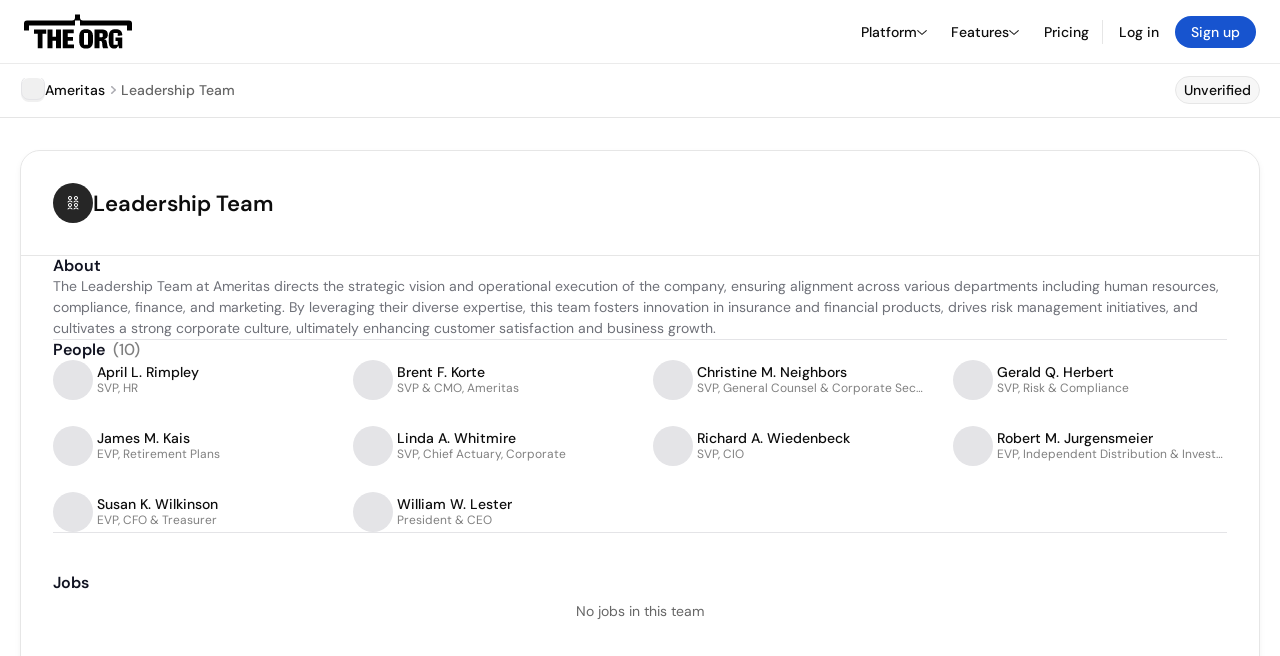

--- FILE ---
content_type: text/html; charset=utf-8
request_url: https://theorg.com/org/ameritas-life-insurance-corp/teams/leadership-team
body_size: 21124
content:
<!DOCTYPE html><html class="no-js no-touch" lang="en"><head><link rel="apple-touch-icon" href="/_next/static/media/apple-touch-icon.64259cfd.png"/><link rel="dns-prefetch" href="https://cdn.theorg.com"/><link rel="preconnect" href="https://cdn.theorg.com"/><title>Ameritas - Leadership Team | The Org</title><meta name="viewport" content="width=device-width, initial-scale=1, maximum-scale=1.0, user-scalable=no"/><meta charSet="utf-8"/><meta name="mobile-web-app-capable" content="yes"/><meta name="apple-mobile-web-app-capable" content="yes"/><meta name="apple-mobile-web-app-status-bar-style" content="default"/><link rel="apple-touch-icon" href="/_next/static/media/apple-touch-icon.64259cfd.png"/><meta name="robots" content="all"/><meta name="description" content="The Leadership Team at Ameritas directs the strategic vision and operational execution of the company, ensuring alignment across various departments including human resources, compliance, finance, and marketing."/><meta itemProp="name" content="Ameritas - Leadership Team | The Org"/><meta itemProp="description" content="The Leadership Team at Ameritas directs the strategic vision and operational execution of the company, ensuring alignment across various departments including human resources, compliance, finance, and marketing."/><meta itemProp="image" content="/_next/static/media/share_image.4dbc4804.png"/><meta name="twitter:card" content="summary_large_image"/><meta name="twitter:site" content="@theorghq"/><meta name="twitter:title" content="Ameritas - Leadership Team | The Org"/><meta name="twitter:description" content="The Leadership Team at Ameritas directs the strategic vision and operational execution of the company, ensuring alignment across various departments including human resources, compliance, finance, and marketing."/><meta name="twitter:creator" content="@theorghq"/><meta name="twitter:image" content="/_next/static/media/share_image.4dbc4804.png"/><meta property="og:title" content="Ameritas - Leadership Team | The Org"/><meta property="og:type" content="website"/><meta property="og:image" content="/_next/static/media/share_image.4dbc4804.png"/><meta property="og:image:width" content="2048"/><meta property="og:image:height" content="1200"/><meta property="og:description" content="The Leadership Team at Ameritas directs the strategic vision and operational execution of the company, ensuring alignment across various departments including human resources, compliance, finance, and marketing."/><meta property="og:site_name" content="THE ORG"/><meta property="fb:app_id" content="330925187371615"/><script id="org-amp-script" type="application/ld+json">[{"@context":"https://schema.org","@type":"BreadcrumbList","itemListElement":[{"@type":"ListItem","position":1,"name":"Ameritas","item":"https://theorg.com/org/ameritas-life-insurance-corp"},{"@type":"ListItem","position":2,"name":"Teams","item":"https://theorg.com/org/ameritas-life-insurance-corp/teams"},{"@type":"ListItem","position":3,"name":"Leadership Team"}]},{"@context":"https://schema.org","@type":"Person","image":"https://cdn.theorg.com/740124bb-9201-443d-8c11-599a8fc352f4_medium.jpg","name":"April L. Rimpley","jobTitle":"SVP, HR","description":"","sameAs":[]},{"@context":"https://schema.org","@type":"Person","image":"https://cdn.theorg.com/26761f14-f63d-4cda-9939-00cdb168064d_medium.jpg","name":"Brent F. Korte","jobTitle":"SVP & CMO, Ameritas","description":"","sameAs":[]},{"@context":"https://schema.org","@type":"Person","image":"https://cdn.theorg.com/19ebcbc1-0abc-430c-8c89-3b20dcb7a87b_medium.jpg","name":"Christine M. Neighbors","jobTitle":"SVP, General Counsel & Corporate Secretary","description":"","sameAs":[]},{"@context":"https://schema.org","@type":"Person","image":"https://cdn.theorg.com/c7841deb-8b9f-436c-9246-350472954dd7_medium.jpg","name":"Gerald Q. Herbert","jobTitle":"SVP, Risk & Compliance","description":"","sameAs":[]},{"@context":"https://schema.org","@type":"Person","image":"https://cdn.theorg.com/a3b63f45-ce1b-45b3-acda-5a7bea2d8b54_medium.jpg","name":"James M. Kais","jobTitle":"EVP, Retirement Plans","description":"","sameAs":[]},{"@context":"https://schema.org","@type":"Person","image":"https://cdn.theorg.com/dbc25ec9-add7-49a3-933c-d36530ef768d_medium.jpg","name":"Linda A. Whitmire","jobTitle":"SVP, Chief Actuary, Corporate","description":"","sameAs":[]},{"@context":"https://schema.org","@type":"Person","image":"https://cdn.theorg.com/0a496b67-b9c0-4152-abb8-068a3bf40fcd_medium.jpg","name":"Richard A. Wiedenbeck","jobTitle":"SVP, CIO","description":"","sameAs":[]},{"@context":"https://schema.org","@type":"Person","image":"https://cdn.theorg.com/0b957964-6cb9-43c9-83b1-a05f1beabb94_medium.jpg","name":"Robert M. Jurgensmeier","jobTitle":"EVP, Independent Distribution & Investments","description":"","sameAs":[]},{"@context":"https://schema.org","@type":"Person","image":"https://cdn.theorg.com/261f8ba4-112f-422f-9daf-aea55017dae9_medium.jpg","name":"Susan K. Wilkinson","jobTitle":"EVP, CFO & Treasurer","description":"","sameAs":[]},{"@context":"https://schema.org","@type":"Person","image":"https://cdn.theorg.com/0167cb85-d431-472c-a97a-bbbe7c276382_medium.jpg","name":"William W. Lester","jobTitle":"President & CEO","description":"","sameAs":[]}]</script><link rel="dns-prefetch" href="https://cdn.theorg.com"/><link rel="preconnect" href="https://cdn.theorg.com"/><meta name="next-head-count" content="32"/><style>
        /* Branding on the banner */
          a#CybotCookiebotDialogPoweredbyCybot,
          div#CybotCookiebotDialogPoweredByText,
          div#CybotCookiebotDialogHeader {
            display: none;
          }

          /* Branding on the Privacy trigger */
          #CookiebotWidget .CookiebotWidget-body .CookiebotWidget-main-logo {
              display: none;
          }
      </style><link rel="preconnect" href="https://consentcdn.cookiebot.com/"/><script async="" id="Cookiebot" src="https://consent.cookiebot.com/uc.js" data-cbid="46b327ce-c3bf-4c3a-94d7-32411fa4e7b8" type="text/javascript"></script><script id="aws-rum-script">
          (function(n,i,v,r,s,c,x,z){x=window.AwsRumClient={q:[],n:n,i:i,v:v,r:r,c:c};window[n]=function(c,p){x.q.push({c:c,p:p});};z=document.createElement('script');z.async=true;z.src=s;document.head.insertBefore(z,document.head.getElementsByTagName('script')[0]);})(
            'cwr',
            '25b33a8b-c0eb-46e6-8b46-ed0a214c9fff',
            '1.0.0-7da5d54',
            'us-west-1',
            'https://client.rum.us-east-1.amazonaws.com/1.19.0/cwr.js',
            {
              sessionSampleRate: 0.01,
              identityPoolId: "us-west-1:d68daa46-0bea-45a4-a95c-d0c514dc8de5",
              endpoint: "https://dataplane.rum.us-west-1.amazonaws.com",
              telemetries: ["errors","http"],
              allowCookies: true,
              enableXRay: false
            }
          );
        </script><link rel="preload" href="/_next/static/css/d37476114cf7a1d8.css?dpl=57ae930d0c10c292f16bd5357e83317218b7d8c7d2c5d8624b346e3e54429008363936623865343731626264353730303038666164333833" as="style"/><link rel="stylesheet" href="/_next/static/css/d37476114cf7a1d8.css?dpl=57ae930d0c10c292f16bd5357e83317218b7d8c7d2c5d8624b346e3e54429008363936623865343731626264353730303038666164333833" data-n-g=""/><link rel="preload" href="/_next/static/css/a75a47edc11b9300.css?dpl=57ae930d0c10c292f16bd5357e83317218b7d8c7d2c5d8624b346e3e54429008363936623865343731626264353730303038666164333833" as="style"/><link rel="stylesheet" href="/_next/static/css/a75a47edc11b9300.css?dpl=57ae930d0c10c292f16bd5357e83317218b7d8c7d2c5d8624b346e3e54429008363936623865343731626264353730303038666164333833" data-n-p=""/><link rel="preload" href="/_next/static/css/c04c956fb2c138e1.css?dpl=57ae930d0c10c292f16bd5357e83317218b7d8c7d2c5d8624b346e3e54429008363936623865343731626264353730303038666164333833" as="style"/><link rel="stylesheet" href="/_next/static/css/c04c956fb2c138e1.css?dpl=57ae930d0c10c292f16bd5357e83317218b7d8c7d2c5d8624b346e3e54429008363936623865343731626264353730303038666164333833" data-n-p=""/><link rel="preload" href="/_next/static/css/e867d8cbb91d2d2c.css?dpl=57ae930d0c10c292f16bd5357e83317218b7d8c7d2c5d8624b346e3e54429008363936623865343731626264353730303038666164333833" as="style"/><link rel="stylesheet" href="/_next/static/css/e867d8cbb91d2d2c.css?dpl=57ae930d0c10c292f16bd5357e83317218b7d8c7d2c5d8624b346e3e54429008363936623865343731626264353730303038666164333833"/><link rel="preload" href="/_next/static/css/f6cd5d3474c8b566.css?dpl=57ae930d0c10c292f16bd5357e83317218b7d8c7d2c5d8624b346e3e54429008363936623865343731626264353730303038666164333833" as="style"/><link rel="stylesheet" href="/_next/static/css/f6cd5d3474c8b566.css?dpl=57ae930d0c10c292f16bd5357e83317218b7d8c7d2c5d8624b346e3e54429008363936623865343731626264353730303038666164333833"/><link rel="preload" href="/_next/static/css/3d9e1ff967e6bdd9.css?dpl=57ae930d0c10c292f16bd5357e83317218b7d8c7d2c5d8624b346e3e54429008363936623865343731626264353730303038666164333833" as="style"/><link rel="stylesheet" href="/_next/static/css/3d9e1ff967e6bdd9.css?dpl=57ae930d0c10c292f16bd5357e83317218b7d8c7d2c5d8624b346e3e54429008363936623865343731626264353730303038666164333833"/><link rel="preload" href="/_next/static/css/1fa581172ebfb2ee.css?dpl=57ae930d0c10c292f16bd5357e83317218b7d8c7d2c5d8624b346e3e54429008363936623865343731626264353730303038666164333833" as="style"/><link rel="stylesheet" href="/_next/static/css/1fa581172ebfb2ee.css?dpl=57ae930d0c10c292f16bd5357e83317218b7d8c7d2c5d8624b346e3e54429008363936623865343731626264353730303038666164333833"/><link rel="preload" href="/_next/static/css/b48747324785e7ce.css?dpl=57ae930d0c10c292f16bd5357e83317218b7d8c7d2c5d8624b346e3e54429008363936623865343731626264353730303038666164333833" as="style"/><link rel="stylesheet" href="/_next/static/css/b48747324785e7ce.css?dpl=57ae930d0c10c292f16bd5357e83317218b7d8c7d2c5d8624b346e3e54429008363936623865343731626264353730303038666164333833"/><link rel="preload" href="/_next/static/css/2af55ba3fd19a702.css?dpl=57ae930d0c10c292f16bd5357e83317218b7d8c7d2c5d8624b346e3e54429008363936623865343731626264353730303038666164333833" as="style"/><link rel="stylesheet" href="/_next/static/css/2af55ba3fd19a702.css?dpl=57ae930d0c10c292f16bd5357e83317218b7d8c7d2c5d8624b346e3e54429008363936623865343731626264353730303038666164333833"/><link rel="preload" href="/_next/static/css/d94723060406447d.css?dpl=57ae930d0c10c292f16bd5357e83317218b7d8c7d2c5d8624b346e3e54429008363936623865343731626264353730303038666164333833" as="style"/><link rel="stylesheet" href="/_next/static/css/d94723060406447d.css?dpl=57ae930d0c10c292f16bd5357e83317218b7d8c7d2c5d8624b346e3e54429008363936623865343731626264353730303038666164333833"/><link rel="preload" href="/_next/static/css/26cf048982ed5753.css?dpl=57ae930d0c10c292f16bd5357e83317218b7d8c7d2c5d8624b346e3e54429008363936623865343731626264353730303038666164333833" as="style"/><link rel="stylesheet" href="/_next/static/css/26cf048982ed5753.css?dpl=57ae930d0c10c292f16bd5357e83317218b7d8c7d2c5d8624b346e3e54429008363936623865343731626264353730303038666164333833"/><noscript data-n-css=""></noscript><script defer="" nomodule="" src="/_next/static/chunks/polyfills-42372ed130431b0a.js?dpl=57ae930d0c10c292f16bd5357e83317218b7d8c7d2c5d8624b346e3e54429008363936623865343731626264353730303038666164333833"></script><script defer="" src="/_next/static/chunks/6064-9ac4112e9d395673.js?dpl=57ae930d0c10c292f16bd5357e83317218b7d8c7d2c5d8624b346e3e54429008363936623865343731626264353730303038666164333833"></script><script defer="" src="/_next/static/chunks/3330-6b2f408e8911b4c8.js?dpl=57ae930d0c10c292f16bd5357e83317218b7d8c7d2c5d8624b346e3e54429008363936623865343731626264353730303038666164333833"></script><script defer="" src="/_next/static/chunks/1459-b49b4b832a8eaa5a.js?dpl=57ae930d0c10c292f16bd5357e83317218b7d8c7d2c5d8624b346e3e54429008363936623865343731626264353730303038666164333833"></script><script defer="" src="/_next/static/chunks/7583.c580e21c48dad48c.js?dpl=57ae930d0c10c292f16bd5357e83317218b7d8c7d2c5d8624b346e3e54429008363936623865343731626264353730303038666164333833"></script><script defer="" src="/_next/static/chunks/5403-a2f88b28d3ba5378.js?dpl=57ae930d0c10c292f16bd5357e83317218b7d8c7d2c5d8624b346e3e54429008363936623865343731626264353730303038666164333833"></script><script defer="" src="/_next/static/chunks/595-2479b77802ac3f83.js?dpl=57ae930d0c10c292f16bd5357e83317218b7d8c7d2c5d8624b346e3e54429008363936623865343731626264353730303038666164333833"></script><script defer="" src="/_next/static/chunks/6666-78d6d82f48cd7ffd.js?dpl=57ae930d0c10c292f16bd5357e83317218b7d8c7d2c5d8624b346e3e54429008363936623865343731626264353730303038666164333833"></script><script defer="" src="/_next/static/chunks/9054-fca9d50b479d0e80.js?dpl=57ae930d0c10c292f16bd5357e83317218b7d8c7d2c5d8624b346e3e54429008363936623865343731626264353730303038666164333833"></script><script defer="" src="/_next/static/chunks/5166-5818a1cbfd936eea.js?dpl=57ae930d0c10c292f16bd5357e83317218b7d8c7d2c5d8624b346e3e54429008363936623865343731626264353730303038666164333833"></script><script defer="" src="/_next/static/chunks/3587-628648317d7b1717.js?dpl=57ae930d0c10c292f16bd5357e83317218b7d8c7d2c5d8624b346e3e54429008363936623865343731626264353730303038666164333833"></script><script defer="" src="/_next/static/chunks/4968-a04761ef989b9b96.js?dpl=57ae930d0c10c292f16bd5357e83317218b7d8c7d2c5d8624b346e3e54429008363936623865343731626264353730303038666164333833"></script><script defer="" src="/_next/static/chunks/5936-8752fcb78cdc81e5.js?dpl=57ae930d0c10c292f16bd5357e83317218b7d8c7d2c5d8624b346e3e54429008363936623865343731626264353730303038666164333833"></script><script defer="" src="/_next/static/chunks/2910-9417df9fe5d394ff.js?dpl=57ae930d0c10c292f16bd5357e83317218b7d8c7d2c5d8624b346e3e54429008363936623865343731626264353730303038666164333833"></script><script defer="" src="/_next/static/chunks/3063.8c46c0b7cac04303.js?dpl=57ae930d0c10c292f16bd5357e83317218b7d8c7d2c5d8624b346e3e54429008363936623865343731626264353730303038666164333833"></script><script defer="" src="/_next/static/chunks/5594.fb6aa81946b3f801.js?dpl=57ae930d0c10c292f16bd5357e83317218b7d8c7d2c5d8624b346e3e54429008363936623865343731626264353730303038666164333833"></script><script defer="" src="/_next/static/chunks/185-7afa12c1d54e6e87.js?dpl=57ae930d0c10c292f16bd5357e83317218b7d8c7d2c5d8624b346e3e54429008363936623865343731626264353730303038666164333833"></script><script defer="" src="/_next/static/chunks/4736-383a5f1b8be5aa9c.js?dpl=57ae930d0c10c292f16bd5357e83317218b7d8c7d2c5d8624b346e3e54429008363936623865343731626264353730303038666164333833"></script><script src="/_next/static/chunks/webpack-ba25d9eaf3030ed6.js?dpl=57ae930d0c10c292f16bd5357e83317218b7d8c7d2c5d8624b346e3e54429008363936623865343731626264353730303038666164333833" defer=""></script><script src="/_next/static/chunks/framework-94bd750d1b93951a.js?dpl=57ae930d0c10c292f16bd5357e83317218b7d8c7d2c5d8624b346e3e54429008363936623865343731626264353730303038666164333833" defer=""></script><script src="/_next/static/chunks/main-765f3bb5dc319f63.js?dpl=57ae930d0c10c292f16bd5357e83317218b7d8c7d2c5d8624b346e3e54429008363936623865343731626264353730303038666164333833" defer=""></script><script src="/_next/static/chunks/pages/_app-650e09610497cce4.js?dpl=57ae930d0c10c292f16bd5357e83317218b7d8c7d2c5d8624b346e3e54429008363936623865343731626264353730303038666164333833" defer=""></script><script src="/_next/static/chunks/1664-097cf1773184f113.js?dpl=57ae930d0c10c292f16bd5357e83317218b7d8c7d2c5d8624b346e3e54429008363936623865343731626264353730303038666164333833" defer=""></script><script src="/_next/static/chunks/2765-e66ae06e9c023488.js?dpl=57ae930d0c10c292f16bd5357e83317218b7d8c7d2c5d8624b346e3e54429008363936623865343731626264353730303038666164333833" defer=""></script><script src="/_next/static/chunks/7767-9941bfd1874e6822.js?dpl=57ae930d0c10c292f16bd5357e83317218b7d8c7d2c5d8624b346e3e54429008363936623865343731626264353730303038666164333833" defer=""></script><script src="/_next/static/chunks/9368-0236eaab4cd842e1.js?dpl=57ae930d0c10c292f16bd5357e83317218b7d8c7d2c5d8624b346e3e54429008363936623865343731626264353730303038666164333833" defer=""></script><script src="/_next/static/chunks/8155-71b9c4c32fec240f.js?dpl=57ae930d0c10c292f16bd5357e83317218b7d8c7d2c5d8624b346e3e54429008363936623865343731626264353730303038666164333833" defer=""></script><script src="/_next/static/chunks/4906-115b9b6e02073cc5.js?dpl=57ae930d0c10c292f16bd5357e83317218b7d8c7d2c5d8624b346e3e54429008363936623865343731626264353730303038666164333833" defer=""></script><script src="/_next/static/chunks/3537-fd6e726f4d672916.js?dpl=57ae930d0c10c292f16bd5357e83317218b7d8c7d2c5d8624b346e3e54429008363936623865343731626264353730303038666164333833" defer=""></script><script src="/_next/static/chunks/7887-7069638910a709de.js?dpl=57ae930d0c10c292f16bd5357e83317218b7d8c7d2c5d8624b346e3e54429008363936623865343731626264353730303038666164333833" defer=""></script><script src="/_next/static/chunks/4712-bb26b6e186408809.js?dpl=57ae930d0c10c292f16bd5357e83317218b7d8c7d2c5d8624b346e3e54429008363936623865343731626264353730303038666164333833" defer=""></script><script src="/_next/static/chunks/5041-e221f794f9a8121d.js?dpl=57ae930d0c10c292f16bd5357e83317218b7d8c7d2c5d8624b346e3e54429008363936623865343731626264353730303038666164333833" defer=""></script><script src="/_next/static/chunks/1867-06e15a3f8945d808.js?dpl=57ae930d0c10c292f16bd5357e83317218b7d8c7d2c5d8624b346e3e54429008363936623865343731626264353730303038666164333833" defer=""></script><script src="/_next/static/chunks/3670-d3c2cf7c4d7c11cf.js?dpl=57ae930d0c10c292f16bd5357e83317218b7d8c7d2c5d8624b346e3e54429008363936623865343731626264353730303038666164333833" defer=""></script><script src="/_next/static/chunks/5675-d6125e4f7c7f0001.js?dpl=57ae930d0c10c292f16bd5357e83317218b7d8c7d2c5d8624b346e3e54429008363936623865343731626264353730303038666164333833" defer=""></script><script src="/_next/static/chunks/8124-c5910b2597d6e037.js?dpl=57ae930d0c10c292f16bd5357e83317218b7d8c7d2c5d8624b346e3e54429008363936623865343731626264353730303038666164333833" defer=""></script><script src="/_next/static/chunks/1033-c75e4c5fc583579a.js?dpl=57ae930d0c10c292f16bd5357e83317218b7d8c7d2c5d8624b346e3e54429008363936623865343731626264353730303038666164333833" defer=""></script><script src="/_next/static/chunks/8036-f6bde0eb3d00d7ae.js?dpl=57ae930d0c10c292f16bd5357e83317218b7d8c7d2c5d8624b346e3e54429008363936623865343731626264353730303038666164333833" defer=""></script><script src="/_next/static/chunks/8394-e0c58b636c057564.js?dpl=57ae930d0c10c292f16bd5357e83317218b7d8c7d2c5d8624b346e3e54429008363936623865343731626264353730303038666164333833" defer=""></script><script src="/_next/static/chunks/956-11b005fb92821045.js?dpl=57ae930d0c10c292f16bd5357e83317218b7d8c7d2c5d8624b346e3e54429008363936623865343731626264353730303038666164333833" defer=""></script><script src="/_next/static/chunks/2930-6e1b868cabeaf073.js?dpl=57ae930d0c10c292f16bd5357e83317218b7d8c7d2c5d8624b346e3e54429008363936623865343731626264353730303038666164333833" defer=""></script><script src="/_next/static/chunks/9629-d4974792c2c80034.js?dpl=57ae930d0c10c292f16bd5357e83317218b7d8c7d2c5d8624b346e3e54429008363936623865343731626264353730303038666164333833" defer=""></script><script src="/_next/static/chunks/4298-c66791bcc95dd0f4.js?dpl=57ae930d0c10c292f16bd5357e83317218b7d8c7d2c5d8624b346e3e54429008363936623865343731626264353730303038666164333833" defer=""></script><script src="/_next/static/chunks/3921-7aa589a10fa50934.js?dpl=57ae930d0c10c292f16bd5357e83317218b7d8c7d2c5d8624b346e3e54429008363936623865343731626264353730303038666164333833" defer=""></script><script src="/_next/static/chunks/115-c847a14428f0be6f.js?dpl=57ae930d0c10c292f16bd5357e83317218b7d8c7d2c5d8624b346e3e54429008363936623865343731626264353730303038666164333833" defer=""></script><script src="/_next/static/chunks/7188-9e014de5fdf72156.js?dpl=57ae930d0c10c292f16bd5357e83317218b7d8c7d2c5d8624b346e3e54429008363936623865343731626264353730303038666164333833" defer=""></script><script src="/_next/static/chunks/2291-133af90a3a542e0b.js?dpl=57ae930d0c10c292f16bd5357e83317218b7d8c7d2c5d8624b346e3e54429008363936623865343731626264353730303038666164333833" defer=""></script><script src="/_next/static/chunks/1316-4ab3e348a21f4a53.js?dpl=57ae930d0c10c292f16bd5357e83317218b7d8c7d2c5d8624b346e3e54429008363936623865343731626264353730303038666164333833" defer=""></script><script src="/_next/static/chunks/3945-e251021864123278.js?dpl=57ae930d0c10c292f16bd5357e83317218b7d8c7d2c5d8624b346e3e54429008363936623865343731626264353730303038666164333833" defer=""></script><script src="/_next/static/chunks/1145-8fb2e30a7313d7f0.js?dpl=57ae930d0c10c292f16bd5357e83317218b7d8c7d2c5d8624b346e3e54429008363936623865343731626264353730303038666164333833" defer=""></script><script src="/_next/static/chunks/6815-09ca73f3722a36ef.js?dpl=57ae930d0c10c292f16bd5357e83317218b7d8c7d2c5d8624b346e3e54429008363936623865343731626264353730303038666164333833" defer=""></script><script src="/_next/static/chunks/8556-4d58954c5d3fa7cf.js?dpl=57ae930d0c10c292f16bd5357e83317218b7d8c7d2c5d8624b346e3e54429008363936623865343731626264353730303038666164333833" defer=""></script><script src="/_next/static/chunks/9636-9bcd40ae23466b82.js?dpl=57ae930d0c10c292f16bd5357e83317218b7d8c7d2c5d8624b346e3e54429008363936623865343731626264353730303038666164333833" defer=""></script><script src="/_next/static/chunks/1737-33516bda10523823.js?dpl=57ae930d0c10c292f16bd5357e83317218b7d8c7d2c5d8624b346e3e54429008363936623865343731626264353730303038666164333833" defer=""></script><script src="/_next/static/chunks/2053-6665fb6027bb2753.js?dpl=57ae930d0c10c292f16bd5357e83317218b7d8c7d2c5d8624b346e3e54429008363936623865343731626264353730303038666164333833" defer=""></script><script src="/_next/static/chunks/3745-52351a1555d64a1c.js?dpl=57ae930d0c10c292f16bd5357e83317218b7d8c7d2c5d8624b346e3e54429008363936623865343731626264353730303038666164333833" defer=""></script><script src="/_next/static/chunks/2593-f6e7d5baf248076a.js?dpl=57ae930d0c10c292f16bd5357e83317218b7d8c7d2c5d8624b346e3e54429008363936623865343731626264353730303038666164333833" defer=""></script><script src="/_next/static/chunks/6698-206c844fde7b93a1.js?dpl=57ae930d0c10c292f16bd5357e83317218b7d8c7d2c5d8624b346e3e54429008363936623865343731626264353730303038666164333833" defer=""></script><script src="/_next/static/chunks/6167-4300032b82b40cf3.js?dpl=57ae930d0c10c292f16bd5357e83317218b7d8c7d2c5d8624b346e3e54429008363936623865343731626264353730303038666164333833" defer=""></script><script src="/_next/static/chunks/5962-85bb5902d11731c0.js?dpl=57ae930d0c10c292f16bd5357e83317218b7d8c7d2c5d8624b346e3e54429008363936623865343731626264353730303038666164333833" defer=""></script><script src="/_next/static/chunks/pages/org/%5BcompanySlug%5D/teams/%5Bslug%5D-17cc763ad67b96ee.js?dpl=57ae930d0c10c292f16bd5357e83317218b7d8c7d2c5d8624b346e3e54429008363936623865343731626264353730303038666164333833" defer=""></script><script src="/_next/static/IG0NR4RSIBSqdHp2K8nzZ/_buildManifest.js?dpl=57ae930d0c10c292f16bd5357e83317218b7d8c7d2c5d8624b346e3e54429008363936623865343731626264353730303038666164333833" defer=""></script><script src="/_next/static/IG0NR4RSIBSqdHp2K8nzZ/_ssgManifest.js?dpl=57ae930d0c10c292f16bd5357e83317218b7d8c7d2c5d8624b346e3e54429008363936623865343731626264353730303038666164333833" defer=""></script><style data-styled="" data-styled-version="5.3.6">@font-face{font-family:'DMSans';src:url('https://cdn.theorg.com/fonts/DMSans-Variable.woff2') format('woff2');font-weight:100 1000;font-style:normal;font-display:swap;}/*!sc*/
@font-face{font-family:'Inter';src:url('https://cdn.theorg.com/fonts/Inter/Regular/Inter-Regular.woff2') format('woff2'),url('https://cdn.theorg.com/fonts/Inter/Regular/Inter-Regular.woff') format('woff');font-weight:400;font-style:normal;font-display:swap;}/*!sc*/
@font-face{font-family:'Inter';src:url('https://cdn.theorg.com/fonts/Inter/Italic/Inter-Italic.woff2') format('woff2'),url('https://cdn.theorg.com/fonts/Inter/Italic/Inter-Italic.woff') format('woff');font-weight:400;font-style:italic;font-display:swap;}/*!sc*/
@font-face{font-family:'Inter';src:url('https://cdn.theorg.com/fonts/Inter/Medium/Inter-Medium.woff2') format('woff2'),url('https://cdn.theorg.com/fonts/Inter/Medium/Inter-Medium.woff') format('woff');font-weight:500;font-style:normal;font-display:swap;}/*!sc*/
@font-face{font-family:'Inter';src:url("https://cdn.theorg.com/fonts/Inter/SemiBold/Inter-SemiBold.woff2") format("woff2"),url("https://cdn.theorg.com/fonts/Inter/SemiBold/Inter-SemiBold.woff") format("woff");font-weight:600;font-style:normal;font-display:swap;}/*!sc*/
@font-face{font-family:'Inter';src:url('https://cdn.theorg.com/fonts/Inter/Bold/Inter-Bold.woff2') format('woff2'),url('https://cdn.theorg.com/fonts/Inter/Bold/Inter-Bold.woff') format('woff');font-weight:700;font-style:normal;font-display:swap;}/*!sc*/
@font-face{font-family:'Inter';src:url('https://cdn.theorg.com/fonts/Inter/Black/Inter-Black.woff2') format('woff2'),url('https://cdn.theorg.com/fonts/Inter/Black/Inter-Black.woff') format('woff');font-weight:900;font-style:normal;font-display:swap;}/*!sc*/
@font-face{font-family:'PP Right Grotesk';font-style:normal;font-weight:900;font-display:swap;src:url('https://cdn.theorg.com/fonts/PPRightGrotesk/Black/PPRightGrotesk-CompactBlack.woff2') format('woff2'),url('https://cdn.theorg.com/fonts/PPRightGrotesk/Black/PPRightGrotesk-CompactBlack.woff') format('woff');}/*!sc*/
@font-face{font-family:'PP Right Grotesk';font-style:italic;font-weight:900;font-display:swap;src:url('https://cdn.theorg.com/fonts/PPRightGrotesk/Italic/PPRightGrotesk-SpatialBlackItalic.woff2') format('woff2'),url('https://cdn.theorg.com/fonts/PPRightGrotesk/Italic/PPRightGrotesk-SpatialBlackItalic.woff') format('woff');}/*!sc*/
@font-face{font-family:'Inter';font-style:normal;font-weight:400;font-display:swap;src:url("https://cdn.theorg.com/fonts/Inter/Regular/Inter-Regular.woff2") format("woff2"),url("https://cdn.theorg.com/fonts/Inter/Regular/Inter-Regular.woff") format("woff");}/*!sc*/
@font-face{font-family:'Inter';font-style:italic;font-weight:400;font-display:swap;src:url("https://cdn.theorg.com/fonts/Inter/Italic/Inter-Italic.woff2") format("woff2"),url("https://cdn.theorg.com/fonts/Inter/Italic/Inter-Italic.woff") format("woff");}/*!sc*/
@font-face{font-family:'Inter';font-style:normal;font-weight:500;font-display:swap;src:url("https://cdn.theorg.com/fonts/Inter/Medium/Inter-Medium.woff2") format("woff2"),url("https://cdn.theorg.com/fonts/Inter/Medium/Inter-Medium.woff") format("woff");}/*!sc*/
@font-face{font-family:'Inter';font-style:normal;font-weight:600;font-display:swap;src:url("https://cdn.theorg.com/fonts/Inter/SemiBold/Inter-SemiBold.woff2") format("woff2"),url("https://cdn.theorg.com/fonts/Inter/SemiBold/Inter-SemiBold.woff") format("woff");}/*!sc*/
@font-face{font-family:'Inter';font-style:normal;font-weight:700;font-display:swap;src:url("https://cdn.theorg.com/fonts/Inter/Bold/Inter-Bold.woff2") format("woff2"),url("https://cdn.theorg.com/fonts/Inter/Bold/Inter-Bold.woff") format("woff");}/*!sc*/
@font-face{font-family:'Inter';font-style:normal;font-weight:900;font-display:swap;src:url("https://cdn.theorg.com/fonts/Inter/Black/Inter-Black.woff2") format("woff2"),url("https://cdn.theorg.com/fonts/Inter/Black/Inter-Black.woff") format("woff");}/*!sc*/
@font-face{font-family:'PP Editorial New';font-style:normal;font-weight:400;font-display:swap;src:url('https://cdn.theorg.com/fonts/PPEditorialNew/PPEditorialNew-Regular.woff2') format('woff2'),url('https://cdn.theorg.com/fonts/PPEditorialNew/PPEditorialNew-Regular.woff') format('woff');}/*!sc*/
@font-face{font-family:'Instrument Serif';font-style:normal;font-weight:400;font-display:swap;src:url('https://cdn.theorg.com/fonts/InstrumentSerif/InstrumentSerif-Regular.woff2') format('woff2'),url('https://cdn.theorg.com/fonts/InstrumentSerif/InstrumentSerif-Regular.woff') format('woff');}/*!sc*/
@font-face{font-family:'Instrument Sans';font-style:normal;font-weight:400;font-display:swap;src:url('https://cdn.theorg.com/fonts/InstrumentSans/InstrumentSans-Regular.woff2') format('woff2'),url('https://cdn.theorg.com/fonts/InstrumentSans/InstrumentSans-Regular.woff') format('woff');}/*!sc*/
@font-face{font-family:'Inter Display';font-style:normal;font-weight:400;font-display:swap;src:url('https://cdn.theorg.com/fonts/Inter/InterDisplay-Regular.woff2') format('woff2');}/*!sc*/
@font-face{font-family:'Inter Display';font-style:normal;font-weight:500;font-display:swap;src:url('https://cdn.theorg.com/fonts/Inter/InterDisplay-Medium.woff2') format('woff2');}/*!sc*/
@font-face{font-family:'Inter Display';font-style:normal;font-weight:600;font-display:swap;src:url('https://cdn.theorg.com/fonts/Inter/InterDisplay-SemiBold.woff2') format('woff2');}/*!sc*/
@font-face{font-family:'Inter Display';font-style:normal;font-weight:700;font-display:swap;src:url('https://cdn.theorg.com/fonts/Inter/InterDisplay-Bold.woff2') format('woff2');}/*!sc*/
html{color:hsl(0,0%,5%);font-size:16px;font-family:'DMSans',sans-serif;box-sizing:border-box;-webkit-font-smoothing:antialiased;text-rendering:optimizeLegibility;-moz-osx-font-smoothing:grayscale;line-height:1.15;-webkit-text-size-adjust:100%;}/*!sc*/
body{margin:0;background-color:hsl(0,0%,100%);-webkit-tap-highlight-color:transparent;overflow-x:hidden;}/*!sc*/
*,*::before,*::after{-webkit-box-sizing:inherit;box-sizing:inherit;}/*!sc*/
img{image-rendering:-webkit-optimize-contrast;}/*!sc*/
@media (-webkit-min-device-pixel-ratio:2),(min-resolution:192dpi){img{image-rendering:auto;}}/*!sc*/
button,a{-webkit-appearance:none;-moz-appearance:none;-webkit-appearance:none;-moz-appearance:none;appearance:none;margin:0;padding:0;border-width:0;background:none;-webkit-text-decoration:none;text-decoration:none;font-size:inherit;outline:none;}/*!sc*/
button:hover,a:hover{cursor:pointer;}/*!sc*/
a{color:#0F4BE5;}/*!sc*/
button{font-family:'DMSans',sans-serif;overflow:visible;}/*!sc*/
button::-moz-focus-inner{border:0;padding:0;}/*!sc*/
input:-webkit-autofill,input:-webkit-autofill:hover,input:-webkit-autofill:focus,input:-webkit-autofill:active{-webkit-transition:color 9999s ease-out,background-color 9999s ease-out;transition:color 9999s ease-out,background-color 9999s ease-out;-webkit-transition-delay:9999s;transition-delay:9999s;}/*!sc*/
input::-webkit-input-placeholder{line-height:normal !important;}/*!sc*/
input{font-family:'DMSans',sans-serif;}/*!sc*/
input[type="search"]::-webkit-search-decoration,input[type="search"]::-webkit-search-cancel-button,input[type="search"]::-webkit-search-results-button,input[type="search"]::-webkit-search-results-decoration{-webkit-appearance:none;}/*!sc*/
hr{display:block;height:1px;border:0;border-top:1px solid #eaeaeb;margin:1em 0;padding:0;box-sizing:content-box;overflow:visible;}/*!sc*/
audio,canvas,iframe,img,svg,video{vertical-align:middle;}/*!sc*/
fieldset{border:0;margin:0;padding:0;}/*!sc*/
textarea{resize:vertical;font-family:inherit;}/*!sc*/
select{background:inherit;}/*!sc*/
.ios-fix{position:fixed;left:0;right:0;}/*!sc*/
#_hj_feedback_container{z-index:600;position:relative;}/*!sc*/
.browserupgrade{margin:0.2em 0;background:#ccc;color:#0a0a0b;padding:0.2em 0;}/*!sc*/
.ReactCrop{background-color:transparent;border:1px solid white;}/*!sc*/
.ReactCrop__image{max-height:50vh;}/*!sc*/
@-webkit-keyframes react-loading-skeleton{100%{-webkit-transform:translateX(100%);-ms-transform:translateX(100%);transform:translateX(100%);}}/*!sc*/
@keyframes react-loading-skeleton{100%{-webkit-transform:translateX(100%);-ms-transform:translateX(100%);transform:translateX(100%);}}/*!sc*/
.react-loading-skeleton{--base-color:#ebebeb;--highlight-color:#f8f8f8;--animation-duration:1.5s;--animation-direction:normal;--pseudo-element-display:block;background-color:var(--base-color);width:100%;border-radius:0.25rem;display:-webkit-inline-box;display:-webkit-inline-flex;display:-ms-inline-flexbox;display:inline-flex;line-height:1;position:relative;-webkit-user-select:none;-moz-user-select:none;-ms-user-select:none;user-select:none;overflow:hidden;}/*!sc*/
.react-loading-skeleton::after{content:' ';display:var(--pseudo-element-display);position:absolute;top:0;left:0;right:0;height:100%;background-repeat:no-repeat;background-image:linear-gradient( 90deg,var(--base-color),var(--highlight-color),var(--base-color) );-webkit-transform:translateX(-100%);-ms-transform:translateX(-100%);transform:translateX(-100%);-webkit-animation-name:react-loading-skeleton;animation-name:react-loading-skeleton;-webkit-animation-direction:var(--animation-direction);animation-direction:var(--animation-direction);-webkit-animation-duration:var(--animation-duration);animation-duration:var(--animation-duration);-webkit-animation-timing-function:ease-in-out;animation-timing-function:ease-in-out;-webkit-animation-iteration-count:infinite;animation-iteration-count:infinite;}/*!sc*/
@media (prefers-reduced-motion){.react-loading-skeleton{--pseudo-element-display:none;}}/*!sc*/
.grecaptcha-badge{visibility:hidden !important;}/*!sc*/
data-styled.g1[id="sc-global-bMQxOs1"]{content:"sc-global-bMQxOs1,"}/*!sc*/
.jcPqlu{margin:0;font-size:16px;line-height:1;text-align:start;font-weight:400;color:hsl(0,0%,5%);white-space:pre-wrap;}/*!sc*/
.gDIsPF{margin:0;font-size:14px;line-height:1;text-align:start;font-weight:500;color:hsl(0,0%,5%);white-space:pre-wrap;}/*!sc*/
.dWkXEj{margin:0;font-size:14px;line-height:1.5;text-align:start;font-weight:400;color:#6F7179;white-space:pre-wrap;}/*!sc*/
data-styled.g2[id="sc-50ad6258-0"]{content:"jcPqlu,gDIsPF,dWkXEj,"}/*!sc*/
.iA-DRcw .lazy-load-image-background.opacity{opacity:0;}/*!sc*/
.iA-DRcw .lazy-load-image-background.opacity.lazy-load-image-loaded{opacity:1;-webkit-transition:opacity 0.175s;transition:opacity 0.175s;}/*!sc*/
data-styled.g24[id="sc-6f3e284-0"]{content:"iA-DRcw,"}/*!sc*/
.brtnyL{height:100%;width:100%;}/*!sc*/
data-styled.g25[id="sc-6f3e284-1"]{content:"brtnyL,"}/*!sc*/
.iPsfJV{display:-webkit-box;display:-webkit-flex;display:-ms-flexbox;display:flex;position:relative;overflow:visible !important;-webkit-box-pack:center;-webkit-justify-content:center;-ms-flex-pack:center;justify-content:center;-webkit-align-items:center;-webkit-box-align:center;-ms-flex-align:center;align-items:center;width:calc(3 * 8px);height:calc(3 * 8px);border-radius:8px;background-color:#f0f0f0;-webkit-flex-shrink:0;-ms-flex-negative:0;flex-shrink:0;color:white;}/*!sc*/
data-styled.g26[id="sc-b0dd8cd4-0"]{content:"iPsfJV,"}/*!sc*/
.gIHpSk{border:1px solid #e4e4e7;border-radius:8px;width:calc(3 * 8px);height:calc(3 * 8px);}/*!sc*/
data-styled.g27[id="sc-b0dd8cd4-1"]{content:"gIHpSk,"}/*!sc*/
.jgNZOx{position:-webkit-sticky;position:sticky;z-index:30;top:calc(var(--header-height) - 1px);margin-top:-1px;width:100%;-webkit-clip-path:inset(0 0 -10px 0);clip-path:inset(0 0 -10px 0);-webkit-backdrop-filter:saturate(180%) blur(24px);backdrop-filter:saturate(180%) blur(24px);background:rgba(255,255,255,0.95);border-bottom:1px solid hsla(0,0%,0%,0.1);-webkit-backdrop-filter:saturate(180%) blur(20px);-webkit-backdrop-filter:blur(10px);backdrop-filter:blur(10px);background:rgba(255,255,255,0.87);}/*!sc*/
data-styled.g34[id="sc-b7350130-0"]{content:"jgNZOx,"}/*!sc*/
.dJHWdM{min-height:54px;padding:0;display:-webkit-box;display:-webkit-flex;display:-ms-flexbox;display:flex;-webkit-align-items:center;-webkit-box-align:center;-ms-flex-align:center;align-items:center;-webkit-box-pack:justify;-webkit-justify-content:space-between;-ms-flex-pack:justify;justify-content:space-between;margin:auto;box-sizing:content-box;position:relative;}/*!sc*/
.dJHWdM::after{content:'';position:absolute;top:0;bottom:0;right:0;width:20px;background:linear-gradient(to left,rgba(255,255,255,0.95),transparent);pointer-events:none;z-index:1;}/*!sc*/
@media (--bp-desktop){.dJHWdM{padding:2px 24px 3px;}}/*!sc*/
.dJHWdM > *{box-sizing:border-box;}/*!sc*/
data-styled.g35[id="sc-b7350130-1"]{content:"dJHWdM,"}/*!sc*/
.gVhLGO{-webkit-flex:1;-ms-flex:1;flex:1;min-width:0;position:relative;}/*!sc*/
.gVhLGO::after{content:'';position:absolute;top:0;bottom:0;right:0;width:20px;background:linear-gradient(to left,rgba(255,255,255,0.95),transparent);pointer-events:none;z-index:1;}/*!sc*/
data-styled.g36[id="sc-b7350130-2"]{content:"gVhLGO,"}/*!sc*/
.jmslP{font-size:var(--fs-3);list-style:none;display:-webkit-box;display:-webkit-flex;display:-ms-flexbox;display:flex;padding:0 0 0 21px;margin:0;-webkit-align-items:center;-webkit-box-align:center;-ms-flex-align:center;align-items:center;gap:4px;white-space:nowrap;overflow-x:auto;-ms-overflow-style:none;}/*!sc*/
.jmslP::-webkit-scrollbar{display:none;}/*!sc*/
.jmslP > li{display:-webkit-box;display:-webkit-flex;display:-ms-flexbox;display:flex;-webkit-align-items:center;-webkit-box-align:center;-ms-flex-align:center;align-items:center;gap:4px;-webkit-flex-shrink:0;-ms-flex-negative:0;flex-shrink:0;}/*!sc*/
.jmslP > li:hover a,.jmslP > li:hover button{-webkit-text-decoration:underline;text-decoration:underline;color:var(--neutral-100);}/*!sc*/
.jmslP > li:last-child:not(:first-child){-webkit-text-decoration:none;text-decoration:none;color:hsl(0,0%,40%);padding-right:20px;}/*!sc*/
.jmslP > li:last-child:not(:first-child) a,.jmslP > li:last-child:not(:first-child) button{-webkit-text-decoration:none;text-decoration:none;color:hsl(0,0%,40%);}/*!sc*/
.jmslP > li:first-child > svg{display:none;}/*!sc*/
data-styled.g37[id="sc-b7350130-3"]{content:"jmslP,"}/*!sc*/
.XnqQR{font-size:14px;font-weight:500;color:hsl(0,0%,5%);background:none;border:none;padding:0;cursor:pointer;font-family:inherit;}/*!sc*/
.XnqQR:hover{-webkit-text-decoration:underline;text-decoration:underline;color:var(--neutral-100);}/*!sc*/
data-styled.g39[id="sc-b7350130-5"]{content:"XnqQR,"}/*!sc*/
.hsPqZj{display:-webkit-box;display:-webkit-flex;display:-ms-flexbox;display:flex;gap:8px;-webkit-align-items:center;-webkit-box-align:center;-ms-flex-align:center;align-items:center;}/*!sc*/
data-styled.g40[id="sc-b7350130-6"]{content:"hsPqZj,"}/*!sc*/
.fgqNYR{white-space:nowrap !important;}/*!sc*/
data-styled.g41[id="sc-b7350130-7"]{content:"fgqNYR,"}/*!sc*/
.RJWRA{padding-left:20px;padding-right:20px;margin:0 auto;max-width:1288px;box-sizing:content-box;}/*!sc*/
@media (min-width:992px){.RJWRA{padding-left:20px;padding-right:20px;}}/*!sc*/
.RJWRA > *{box-sizing:border-box;}/*!sc*/
data-styled.g48[id="sc-b3d4c3-0"]{content:"RJWRA,"}/*!sc*/
.gzlayP{font-family:'DMSans',sans-serif;font-size:14px;color:#21201c;font-weight:500;}/*!sc*/
.cmNXJU{font-family:'DMSans',sans-serif;font-size:14px;color:hsl(0,0%,5%);font-weight:500;}/*!sc*/
data-styled.g54[id="sc-884f44d3-0"]{content:"gzlayP,cmNXJU,"}/*!sc*/
.hUPqrb{-webkit-transition:all 0.1s ease-in-out;transition:all 0.1s ease-in-out;white-space:nowrap;cursor:pointer !important;display:-webkit-box;display:-webkit-flex;display:-ms-flexbox;display:flex;-webkit-flex-shrink:0;-ms-flex-negative:0;flex-shrink:0;-webkit-box-pack:center;-webkit-justify-content:center;-ms-flex-pack:center;justify-content:center;-webkit-align-items:center;-webkit-box-align:center;-ms-flex-align:center;align-items:center;color:#21201c;gap:8px;width:auto;height:32px;padding:0 12px;border:1px solid transparent;border-radius:6px;background:transparent;}/*!sc*/
.hUPqrb svg{-webkit-flex-shrink:0;-ms-flex-negative:0;flex-shrink:0;}/*!sc*/
.hUPqrb svg path{fill:hsl(0,0%,15%) !important;}/*!sc*/
.hUPqrb:hover:not(:disabled){background:rgba(0,0,0,0.05);}/*!sc*/
.hUPqrb:focus-visible:not(:disabled){outline:2px solid #003088;border-radius:5px;outline-offset:1px;background:rgba(0,0,0,0.05);}/*!sc*/
.hUPqrb:active:not(:disabled){background:rgba(0,0,0,0.07);}/*!sc*/
.bzeVSd{-webkit-transition:all 0.1s ease-in-out;transition:all 0.1s ease-in-out;white-space:nowrap;cursor:pointer !important;display:-webkit-box;display:-webkit-flex;display:-ms-flexbox;display:flex;-webkit-flex-shrink:0;-ms-flex-negative:0;flex-shrink:0;-webkit-box-pack:center;-webkit-justify-content:center;-ms-flex-pack:center;justify-content:center;-webkit-align-items:center;-webkit-box-align:center;-ms-flex-align:center;align-items:center;color:#21201c;width:32px;height:32px;padding:0 12px;border:1px solid transparent;border-radius:6px;background:transparent;}/*!sc*/
.bzeVSd svg{-webkit-flex-shrink:0;-ms-flex-negative:0;flex-shrink:0;}/*!sc*/
.bzeVSd svg path{fill:hsl(0,0%,15%) !important;}/*!sc*/
.bzeVSd:hover:not(:disabled){background:rgba(0,0,0,0.05);}/*!sc*/
.bzeVSd:focus-visible:not(:disabled){outline:2px solid #003088;border-radius:5px;outline-offset:1px;background:rgba(0,0,0,0.05);}/*!sc*/
.bzeVSd:active:not(:disabled){background:rgba(0,0,0,0.07);}/*!sc*/
.fQEJtt{-webkit-transition:all 0.1s ease-in-out;transition:all 0.1s ease-in-out;white-space:nowrap;cursor:pointer !important;display:-webkit-box;display:-webkit-flex;display:-ms-flexbox;display:flex;-webkit-flex-shrink:0;-ms-flex-negative:0;flex-shrink:0;-webkit-box-pack:center;-webkit-justify-content:center;-ms-flex-pack:center;justify-content:center;-webkit-align-items:center;-webkit-box-align:center;-ms-flex-align:center;align-items:center;color:hsl(0,0%,5%);gap:8px;width:auto;height:28px;padding:0 8px;border:1px solid transparent;border-radius:4px;background:#1f180021;}/*!sc*/
.fQEJtt svg{-webkit-flex-shrink:0;-ms-flex-negative:0;flex-shrink:0;}/*!sc*/
.fQEJtt svg path{fill:#0c0c0083 !important;}/*!sc*/
.fQEJtt:hover:not(:disabled){background:#19140035;}/*!sc*/
.fQEJtt:focus-visible:not(:disabled){outline:2px solid #003088;border-radius:5px;outline-offset:1px;background:#19140035;}/*!sc*/
.fQEJtt:active:not(:disabled){background:#1915014a;}/*!sc*/
data-styled.g55[id="sc-884f44d3-1"]{content:"hUPqrb,bzeVSd,fQEJtt,"}/*!sc*/
.dEkPLV{display:-webkit-box;display:-webkit-flex;display:-ms-flexbox;display:flex;-webkit-box-pack:justify;-webkit-justify-content:space-between;-ms-flex-pack:justify;justify-content:space-between;}/*!sc*/
data-styled.g57[id="sc-6d1b0464-0"]{content:"dEkPLV,"}/*!sc*/
.jiQUNp{font-size:16px;font-weight:600;color:#111321;line-height:1.25;margin:0;padding:0;}/*!sc*/
data-styled.g58[id="sc-6d1b0464-1"]{content:"jiQUNp,"}/*!sc*/
.gPzrLB{margin:0;border-top:1px solid #E4E4E7;height:0;}/*!sc*/
data-styled.g65[id="sc-8111a269-0"]{content:"gPzrLB,"}/*!sc*/
.gcqYBA{display:-webkit-box;display:-webkit-flex;display:-ms-flexbox;display:flex;-webkit-flex-direction:column;-ms-flex-direction:column;flex-direction:column;-webkit-align-items:center;-webkit-box-align:center;-ms-flex-align:center;align-items:center;gap:16px;}/*!sc*/
data-styled.g104[id="sc-67ff36c4-0"]{content:"gcqYBA,"}/*!sc*/
.kDRTXk{font-weight:600;font-size:14px;line-height:150%;padding-top:8px;padding-bottom:24px;color:hsl(0,0%,5%);display:-webkit-box;display:-webkit-flex;display:-ms-flexbox;display:flex;gap:8px;-webkit-align-items:center;-webkit-box-align:center;-ms-flex-align:center;align-items:center;text-align:center;font-weight:400;color:hsl(0,0%,40%);}/*!sc*/
data-styled.g105[id="sc-67ff36c4-1"]{content:"kDRTXk,"}/*!sc*/
.fFBQiZ{display:-webkit-box;display:-webkit-flex;display:-ms-flexbox;display:flex;-webkit-flex-direction:column;-ms-flex-direction:column;flex-direction:column;gap:24px;padding:32px 0;}/*!sc*/
@media (min-width:768px){.fFBQiZ{padding:40px 0;}}/*!sc*/
data-styled.g107[id="sc-1adc33ad-0"]{content:"fFBQiZ,"}/*!sc*/
.geczSr{display:-webkit-box;display:-webkit-flex;display:-ms-flexbox;display:flex;-webkit-box-pack:justify;-webkit-justify-content:space-between;-ms-flex-pack:justify;justify-content:space-between;-webkit-align-items:center;-webkit-box-align:center;-ms-flex-align:center;align-items:center;}/*!sc*/
data-styled.g111[id="sc-f72176f9-0"]{content:"geczSr,"}/*!sc*/
.dsqbxG{display:-webkit-inline-box;display:-webkit-inline-flex;display:-ms-inline-flexbox;display:inline-flex;background:hsl(0,0%,97%);border-radius:20px;border:1px solid hsl(0,0%,90%);margin-right:20px;}/*!sc*/
.dsqbxG:hover{opacity:0.8 !important;background:hsl(0,0%,97%) !important;}/*!sc*/
data-styled.g124[id="sc-3de0d74d-0"]{content:"dsqbxG,"}/*!sc*/
.hGspKn{display:none;}/*!sc*/
@media (min-width:992px){.hGspKn{display:block;}}/*!sc*/
data-styled.g161[id="sc-ce3f5148-2"]{content:"hGspKn,"}/*!sc*/
.dquUey{display:-webkit-box;display:-webkit-flex;display:-ms-flexbox;display:flex;-webkit-flex-direction:column;-ms-flex-direction:column;flex-direction:column;margin:0;gap:24px;width:100%;height:100%;padding-bottom:32px;}/*!sc*/
@media (min-width:480px){.dquUey{gap:32px;}}/*!sc*/
@media (min-width:992px){.dquUey{box-shadow:rgba(0,0,0,0.05) 0px 1px 3px 0px;border:1px solid hsl(0,0%,90%);border-radius:12px;border-radius:20px;box-shadow:rgba(0,0,0,0.05) 0px 3px 6px 0px;padding:32px 32px 32px;}}/*!sc*/
data-styled.g163[id="sc-40b70f8d-1"]{content:"dquUey,"}/*!sc*/
.behyXk{width:100%;height:100%;border-radius:50%;}/*!sc*/
data-styled.g174[id="sc-2a86d98b-0"]{content:"behyXk,"}/*!sc*/
.cExHOw{display:-webkit-box;display:-webkit-flex;display:-ms-flexbox;display:flex;-webkit-box-pack:center;-webkit-justify-content:center;-ms-flex-pack:center;justify-content:center;-webkit-align-items:center;-webkit-box-align:center;-ms-flex-align:center;align-items:center;position:relative;background-color:#E4E4E7;width:calc(5 * 8px);height:calc(5 * 8px);border-radius:50%;-webkit-flex-shrink:0;-ms-flex-negative:0;flex-shrink:0;}/*!sc*/
data-styled.g175[id="sc-2a86d98b-1"]{content:"cExHOw,"}/*!sc*/
.ihXwiF{padding:0;overflow:hidden;width:100%;}/*!sc*/
data-styled.g187[id="sc-38033c5c-0"]{content:"ihXwiF,"}/*!sc*/
.krIuAn{display:-webkit-box;display:-webkit-flex;display:-ms-flexbox;display:flex;-webkit-flex-direction:column;-ms-flex-direction:column;flex-direction:column;-webkit-box-pack:center;-webkit-justify-content:center;-ms-flex-pack:center;justify-content:center;gap:6px;overflow:hidden;margin-left:4px;}/*!sc*/
data-styled.g188[id="sc-38033c5c-1"]{content:"krIuAn,"}/*!sc*/
.eeoHgd{margin:0;font-size:14px;font-weight:500;line-height:1.25;text-align:left;color:hsl(0,0%,5%);text-overflow:ellipsis;overflow:hidden;white-space:nowrap;}/*!sc*/
data-styled.g189[id="sc-38033c5c-2"]{content:"eeoHgd,"}/*!sc*/
.kdQLKA{margin:0;padding:0;font-size:12px;font-weight:400;line-height:1.25;text-align:left;color:hsl(0,0%,50%);text-overflow:ellipsis;overflow:hidden;white-space:nowrap;}/*!sc*/
data-styled.g190[id="sc-38033c5c-3"]{content:"kdQLKA,"}/*!sc*/
.iYaAgb{display:-webkit-box;display:-webkit-flex;display:-ms-flexbox;display:flex;gap:8px;}/*!sc*/
.iYaAgb:hover .sc-38033c5c-2{-webkit-text-decoration:underline;text-decoration:underline;}/*!sc*/
data-styled.g191[id="sc-38033c5c-4"]{content:"iYaAgb,"}/*!sc*/
.fstvwl{position:relative;display:-webkit-box;display:-webkit-flex;display:-ms-flexbox;display:flex;gap:16px;margin-left:auto;-webkit-align-items:unset;-webkit-box-align:unset;-ms-flex-align:unset;align-items:unset;height:32px;outline:none;color:#0a0a0b;}/*!sc*/
@media (min-width:768px){.fstvwl{-webkit-align-items:center;-webkit-box-align:center;-ms-flex-align:center;align-items:center;}}/*!sc*/
data-styled.g315[id="sc-1add31bc-1"]{content:"fstvwl,"}/*!sc*/
.ikpYcN{display:-webkit-box;display:-webkit-flex;display:-ms-flexbox;display:flex;-webkit-flex-direction:row;-ms-flex-direction:row;flex-direction:row;-webkit-align-items:center;-webkit-box-align:center;-ms-flex-align:center;align-items:center;-webkit-box-pack:justify;-webkit-justify-content:space-between;-ms-flex-pack:justify;justify-content:space-between;-webkit-align-items:center;-webkit-box-align:center;-ms-flex-align:center;align-items:center;height:100%;margin:0 auto;gap:16px;padding:0 16px;}/*!sc*/
@media (min-width:992px){.ikpYcN{padding:0 24px;}}/*!sc*/
data-styled.g331[id="sc-f5be662b-0"]{content:"ikpYcN,"}/*!sc*/
.dINnLy{display:-webkit-box;display:-webkit-flex;display:-ms-flexbox;display:flex;-webkit-flex-direction:row;-ms-flex-direction:row;flex-direction:row;-webkit-align-items:center;-webkit-box-align:center;-ms-flex-align:center;align-items:center;outline:0;-webkit-text-decoration:none;text-decoration:none;}/*!sc*/
data-styled.g332[id="sc-f5be662b-1"]{content:"dINnLy,"}/*!sc*/
.kVWbGQ{display:-webkit-box;display:-webkit-flex;display:-ms-flexbox;display:flex;}/*!sc*/
@media (min-width:768px){.kVWbGQ{display:none;}}/*!sc*/
data-styled.g333[id="sc-f5be662b-2"]{content:"kVWbGQ,"}/*!sc*/
.lesbnO{display:none;}/*!sc*/
@media (min-width:768px){.lesbnO{display:block;width:1px;height:24px;background-color:hsl(0,0%,90%);}}/*!sc*/
data-styled.g334[id="sc-f5be662b-3"]{content:"lesbnO,"}/*!sc*/
.hYEMlY{z-index:80;position:-webkit-sticky;position:sticky;top:0;height:64px;-webkit-backdrop-filter:saturate(180%) blur(24px);backdrop-filter:saturate(180%) blur(24px);background-color:rgba(255,255,255,0.85);border-bottom:1px solid rgba(0,0,0,0.08);}/*!sc*/
data-styled.g337[id="sc-f5be662b-6"]{content:"hYEMlY,"}/*!sc*/
.eBGrMO{display:-webkit-box;display:-webkit-flex;display:-ms-flexbox;display:flex;-webkit-box-pack:center;-webkit-justify-content:center;-ms-flex-pack:center;justify-content:center;-webkit-align-items:center;-webkit-box-align:center;-ms-flex-align:center;align-items:center;height:40px;padding:16px;border-radius:40px;color:hsl(0,0%,40%);font-weight:500;font-size:15px;}/*!sc*/
.eBGrMO:hover:not(:disabled){background:rgba(0,0,0,0.05);}/*!sc*/
.eBGrMO:active:not(:disabled){background:rgba(0,0,0,0.07);}/*!sc*/
@media (min-width:768px){.eBGrMO{height:32px;font-size:14px;color:hsl(0,0%,5%);}}/*!sc*/
data-styled.g338[id="sc-f5be662b-7"]{content:"eBGrMO,"}/*!sc*/
.dxKkCJ{display:-webkit-box;display:-webkit-flex;display:-ms-flexbox;display:flex;-webkit-box-pack:center;-webkit-justify-content:center;-ms-flex-pack:center;justify-content:center;-webkit-align-items:center;-webkit-box-align:center;-ms-flex-align:center;align-items:center;height:40px;padding:16px;border-radius:40px;color:white;font-weight:500;font-size:15px;background:hsl(220,80%,45%);}/*!sc*/
.dxKkCJ:hover:not(:disabled){background:hsl(220,85%,40%);}/*!sc*/
.dxKkCJ:active:not(:disabled){background:hsl(220,90%,35%);}/*!sc*/
.dxKkCJ p{color:inherit;}/*!sc*/
@media (min-width:768px){.dxKkCJ{height:32px;font-size:14px;}}/*!sc*/
data-styled.g339[id="sc-f5be662b-8"]{content:"dxKkCJ,"}/*!sc*/
.BpofY{display:-webkit-box;display:-webkit-flex;display:-ms-flexbox;display:flex;-webkit-flex-direction:column-reverse;-ms-flex-direction:column-reverse;flex-direction:column-reverse;margin:0 2px;gap:12px;}/*!sc*/
@media (min-width:768px){.BpofY{-webkit-flex-direction:row;-ms-flex-direction:row;flex-direction:row;margin:0;gap:12px;}}/*!sc*/
.BpofY p{color:hsl(0,0%,40%);font-size:15px;}/*!sc*/
@media (min-width:768px){.BpofY p{color:hsl(0,0%,5%);font-size:14px;}}/*!sc*/
data-styled.g341[id="sc-f5be662b-10"]{content:"BpofY,"}/*!sc*/
.iNyskd{display:none;}/*!sc*/
@media (min-width:768px){.iNyskd{display:block;}}/*!sc*/
data-styled.g342[id="sc-f5be662b-11"]{content:"iNyskd,"}/*!sc*/
.iGwiRI{border-radius:40px;}/*!sc*/
.iGwiRI p{color:hsl(0,0%,5%);}/*!sc*/
data-styled.g351[id="sc-f5be662b-20"]{content:"iGwiRI,"}/*!sc*/
.cQEQxT{opacity:1;-webkit-backface-visibility:hidden;backface-visibility:hidden;position:relative;padding-bottom:0;min-height:100vh;display:-webkit-box;display:-webkit-flex;display:-ms-flexbox;display:flex;-webkit-flex-direction:column;-ms-flex-direction:column;flex-direction:column;}/*!sc*/
@supports (-webkit-touch-callout:none){.cQEQxT{min-height:100dvh;}}/*!sc*/
data-styled.g459[id="sc-83ac0bc0-0"]{content:"cQEQxT,"}/*!sc*/
.cfykUg{position:relative;height:100%;}/*!sc*/
data-styled.g460[id="sc-83ac0bc0-1"]{content:"cfykUg,"}/*!sc*/
.fdsHqv{background:none;border:none;color:hsl(0,0%,5%);font-weight:500;font-size:14px;cursor:pointer;padding:8px 12px;border-radius:24px;-webkit-transition:background-color 0.2s;transition:background-color 0.2s;display:-webkit-box;display:-webkit-flex;display:-ms-flexbox;display:flex;-webkit-align-items:center;-webkit-box-align:center;-ms-flex-align:center;align-items:center;gap:6px;}/*!sc*/
.fdsHqv:hover{background-color:rgba(0,0,0,0.05);}/*!sc*/
data-styled.g492[id="sc-23926b0b-4"]{content:"fdsHqv,"}/*!sc*/
.hZVNPD{-webkit-transition:-webkit-transform 0.7s cubic-bezier(0.32,0.72,0,1);-webkit-transition:transform 0.7s cubic-bezier(0.32,0.72,0,1);transition:transform 0.7s cubic-bezier(0.32,0.72,0,1);width:10px;height:10px;color:hsl(0,0%,40%);-webkit-transform:rotate(0deg);-ms-transform:rotate(0deg);transform:rotate(0deg);}/*!sc*/
data-styled.g493[id="sc-23926b0b-5"]{content:"hZVNPD,"}/*!sc*/
.dutaqX svg{-webkit-transition:all 1s cubic-bezier(0.19,1,0.22,1);transition:all 1s cubic-bezier(0.19,1,0.22,1);fill:#BBBBBB;}/*!sc*/
.dutaqX:hover svg{fill:#8D8D8D;}/*!sc*/
data-styled.g521[id="sc-44c6fb38-0"]{content:"dutaqX,"}/*!sc*/
.kFxud{margin-top:auto;padding:32px 0;font-size:16px;line-height:1.5;}/*!sc*/
data-styled.g522[id="sc-440e509b-0"]{content:"kFxud,"}/*!sc*/
.flZJKf{display:-webkit-box;display:-webkit-flex;display:-ms-flexbox;display:flex;-webkit-flex-direction:column;-ms-flex-direction:column;flex-direction:column;gap:32px;}/*!sc*/
data-styled.g523[id="sc-440e509b-1"]{content:"flZJKf,"}/*!sc*/
.bbFXmk path{fill:hsl(0,0%,100%);}/*!sc*/
data-styled.g524[id="sc-440e509b-2"]{content:"bbFXmk,"}/*!sc*/
.exjshR{display:grid;grid-template-columns:1fr;gap:24px;}/*!sc*/
@media (min-width:768px){.exjshR{grid-template-columns:repeat(5,1fr);gap:32px;}}/*!sc*/
data-styled.g525[id="sc-440e509b-3"]{content:"exjshR,"}/*!sc*/
.jdZjFL{display:-webkit-box;display:-webkit-flex;display:-ms-flexbox;display:flex;-webkit-flex-direction:column;-ms-flex-direction:column;flex-direction:column;gap:8px;width:-webkit-fit-content;width:-moz-fit-content;width:fit-content;}/*!sc*/
data-styled.g526[id="sc-440e509b-4"]{content:"jdZjFL,"}/*!sc*/
.dNtHEW{display:-webkit-box;display:-webkit-flex;display:-ms-flexbox;display:flex;-webkit-flex-direction:column;-ms-flex-direction:column;flex-direction:column;gap:8px;}/*!sc*/
data-styled.g527[id="sc-440e509b-5"]{content:"dNtHEW,"}/*!sc*/
.gEETrk{font-size:14px;font-weight:600;color:hsl(0,0%,100%);}/*!sc*/
data-styled.g528[id="sc-440e509b-6"]{content:"gEETrk,"}/*!sc*/
.bWYVqg{font-size:14px;margin-right:0;color:hsl(0,0%,80%);white-space:nowrap;}/*!sc*/
.bWYVqg:hover{-webkit-text-decoration:underline;text-decoration:underline;}/*!sc*/
data-styled.g529[id="sc-440e509b-7"]{content:"bWYVqg,"}/*!sc*/
.dxdgzQ{display:grid;grid-template-columns:1fr 1fr;font-size:12px;margin-top:8px;}/*!sc*/
@media (min-width:768px){.dxdgzQ{margin-top:32px;}}/*!sc*/
data-styled.g530[id="sc-440e509b-8"]{content:"dxdgzQ,"}/*!sc*/
.jPVvsa{color:hsl(0,0%,80%);}/*!sc*/
data-styled.g531[id="sc-440e509b-9"]{content:"jPVvsa,"}/*!sc*/
.jgmiIf{display:-webkit-box;display:-webkit-flex;display:-ms-flexbox;display:flex;-webkit-box-pack:end;-webkit-justify-content:end;-ms-flex-pack:end;justify-content:end;gap:12px;}/*!sc*/
.jgmiIf a{font-size:12px;}/*!sc*/
data-styled.g532[id="sc-440e509b-10"]{content:"jgmiIf,"}/*!sc*/
.edrhxL{background:hsl(0,0%,80%);width:1px;}/*!sc*/
data-styled.g533[id="sc-440e509b-11"]{content:"edrhxL,"}/*!sc*/
.ieQWtD{display:-webkit-box;display:-webkit-flex;display:-ms-flexbox;display:flex;gap:16px;}/*!sc*/
data-styled.g534[id="sc-440e509b-12"]{content:"ieQWtD,"}/*!sc*/
.bCJprR{margin:0;padding:0;font-size:22px;font-weight:600;text-overflow:ellipsis;white-space:break-spaces;overflow:hidden;}/*!sc*/
data-styled.g1680[id="sc-ed4b49a0-0"]{content:"bCJprR,"}/*!sc*/
.iVtuhU path{fill:white !important;}/*!sc*/
data-styled.g1681[id="sc-ed4b49a0-1"]{content:"iVtuhU,"}/*!sc*/
.jSBynN{background-color:#262626;width:40px;height:40px;border-radius:50%;display:-webkit-box;display:-webkit-flex;display:-ms-flexbox;display:flex;-webkit-box-pack:center;-webkit-justify-content:center;-ms-flex-pack:center;justify-content:center;-webkit-align-items:center;-webkit-box-align:center;-ms-flex-align:center;align-items:center;-webkit-flex-shrink:0;-ms-flex-negative:0;flex-shrink:0;}/*!sc*/
data-styled.g1682[id="sc-ed4b49a0-2"]{content:"jSBynN,"}/*!sc*/
.giPsaU{display:-webkit-box;display:-webkit-flex;display:-ms-flexbox;display:flex;-webkit-align-items:center;-webkit-box-align:center;-ms-flex-align:center;align-items:center;gap:8px;overflow:hidden;width:calc(100% + 40px);margin:0 -20px;padding:0 20px 8px;}/*!sc*/
@media (min-width:768px){.giPsaU{border-bottom:1px solid hsl(0,0%,90%);width:calc(100% + 64px);margin:0 -32px;padding:0 32px 32px;}}/*!sc*/
data-styled.g1683[id="sc-ed4b49a0-3"]{content:"giPsaU,"}/*!sc*/
.eyljIg{display:-webkit-box;display:-webkit-flex;display:-ms-flexbox;display:flex;-webkit-flex-direction:column;-ms-flex-direction:column;flex-direction:column;gap:32px;}/*!sc*/
data-styled.g1684[id="sc-fe7bc39e-0"]{content:"eyljIg,"}/*!sc*/
.gprRjl{display:-webkit-box;display:-webkit-flex;display:-ms-flexbox;display:flex;-webkit-flex-direction:column;-ms-flex-direction:column;flex-direction:column;gap:16px;}/*!sc*/
@media (min-width:768px){.gprRjl{gap:24px;}}/*!sc*/
data-styled.g1685[id="sc-fe7bc39e-1"]{content:"gprRjl,"}/*!sc*/
.kOHfle{display:-webkit-box;display:-webkit-flex;display:-ms-flexbox;display:flex;-webkit-flex-direction:column;-ms-flex-direction:column;flex-direction:column;gap:24px;}/*!sc*/
data-styled.g1686[id="sc-fe7bc39e-2"]{content:"kOHfle,"}/*!sc*/
.nweeY{display:grid;grid-template-columns:repeat(2,1fr);gap:26px;}/*!sc*/
@media (min-width:768px){.nweeY{grid-template-columns:repeat(3,1fr);}}/*!sc*/
@media (min-width:992px){.nweeY{grid-template-columns:repeat(4,1fr);}}/*!sc*/
data-styled.g1687[id="sc-fe7bc39e-3"]{content:"nweeY,"}/*!sc*/
.eqYJZK{display:-webkit-box;display:-webkit-flex;display:-ms-flexbox;display:flex;-webkit-flex-direction:column;-ms-flex-direction:column;flex-direction:column;gap:40px;padding-top:32px;padding-bottom:32px;}/*!sc*/
data-styled.g1690[id="sc-8111704d-0"]{content:"eqYJZK,"}/*!sc*/
.bSixuP{display:-webkit-box;display:-webkit-flex;display:-ms-flexbox;display:flex;-webkit-flex-direction:column;-ms-flex-direction:column;flex-direction:column;gap:0;}/*!sc*/
data-styled.g1691[id="sc-8111704d-1"]{content:"bSixuP,"}/*!sc*/
.iIwojx{color:hsl(0,0%,50%);font-weight:500;margin-left:4px;}/*!sc*/
data-styled.g1692[id="sc-8111704d-2"]{content:"iIwojx,"}/*!sc*/
</style></head><body><div id="__next"><style>
      #nprogress {
        pointer-events: none;
      }
      #nprogress .bar {
        background: black;
        position: fixed;
        z-index: 9999;
        top: 0;
        left: 0;
        width: 100%;
        height: 2px;
      }
    </style><div></div><div style="background-color:white" class="sc-83ac0bc0-0 cQEQxT"><header class="sc-f5be662b-6 hYEMlY"><div class="sc-f5be662b-0 ikpYcN"><a title="The Org Home" class="sc-f5be662b-1 dINnLy" target="" aria-disabled="false" href="/"><svg width="108" height="36" viewBox="0 0 108 36" fill="none" xmlns="http://www.w3.org/2000/svg"><path d="M59 6.5C57 6.5 56 5.5 56 3.5V0.5H51V3.5C51 5.5 50 6.5 48 6.5H3C1 6.5 0 7.5 0 9.5V16.5H5V11.5H51V6.5H56V11.5H103V16.5H108V9.5C108 7.5 107 6.5 105 6.5" fill="black"></path><path d="M84.6798 26.5896C84.6798 32.0935 86.3619 34.6167 90.1072 34.6167C92.2863 34.6167 93.3568 33.5845 94.1214 31.8259H94.5037L95.0389 34.2727H98.2502V23.5312H91.4847V27.0484H93.6256V30.7949H89.6114V18.983H93.6256V21.965L98.2502 21.3533C98.2502 17.0333 95.8035 15.1612 91.4847 15.1612C86.8601 15.1612 84.681 17.6462 84.681 23.1883V26.5908L84.6798 26.5896ZM75.4675 23.1871V19.2112H77.5319C78.373 19.2112 78.8317 19.517 78.8317 20.3581V22.0402C78.8317 22.8813 78.373 23.1871 77.5319 23.1871H75.4675ZM70.5752 34.2727H75.4675V26.8954H76.4233C77.5702 26.8954 78.0289 27.5071 78.1818 29.3804L78.3348 31.1772C78.4877 33.0123 78.8317 33.6239 79.1376 34.2739H84.3357V33.968C83.8387 33.6239 83.5711 33.127 83.227 30.9096L82.8829 28.7305C82.5389 26.5896 82.1948 25.6721 80.3598 25.328V25.0604C82.5389 24.7163 83.7622 23.1871 83.7622 21.008V20.4346C83.7622 17.0321 81.6213 15.5041 77.9142 15.5041H70.5752V34.2727ZM60.1014 18.983H64.1156V30.7949H60.1014V18.983ZM55.1709 26.5896C55.1709 32.1318 57.35 34.6167 61.9364 34.6167C66.8669 34.6167 69.046 32.1318 69.046 26.5896V23.1871C69.046 17.645 66.8669 15.16 61.9364 15.16C57.3488 15.16 55.1709 17.645 55.1709 23.1871V26.5896ZM38.849 34.2727H49.9346V30.4496H43.7425V26.6266H49.0171V22.8801H43.7425V19.3247H49.6287V15.5017H38.849V34.2727ZM23.4829 34.2727H28.3752V26.7425H32.1217V34.2727H37.014V15.5H32.1217V22.7678H28.3752V15.5H23.4829V34.2739V34.2727ZM13.659 34.2727H18.5513V19.6329H22.2596V15.5041H9.95068V19.6329H13.659V34.2727Z" fill="black"></path></svg></a><div class="sc-1add31bc-1 fstvwl"><div class="sc-f5be662b-11 iNyskd"><button type="button" aria-haspopup="dialog" aria-expanded="false" aria-controls="radix-:Rckdm:" data-state="closed" class="sc-23926b0b-4 fdsHqv">Platform<svg width="10" height="10" viewBox="0 0 10 10" fill="none" xmlns="http://www.w3.org/2000/svg" class="sc-23926b0b-5 hZVNPD"><path fill-rule="evenodd" clip-rule="evenodd" d="M10 3.7818L5 8.00354L0 3.78111L0.7 3.00423L5.00138 6.70354L9.3 3.00354L10 3.7818Z" fill="#202020"></path></svg></button></div><div class="sc-f5be662b-11 iNyskd"><button type="button" aria-haspopup="dialog" aria-expanded="false" aria-controls="radix-:Rkkdm:" data-state="closed" class="sc-23926b0b-4 fdsHqv">Features<svg width="10" height="10" viewBox="0 0 10 10" fill="none" xmlns="http://www.w3.org/2000/svg" class="sc-23926b0b-5 hZVNPD"><path fill-rule="evenodd" clip-rule="evenodd" d="M10 3.7818L5 8.00354L0 3.78111L0.7 3.00423L5.00138 6.70354L9.3 3.00354L10 3.7818Z" fill="#202020"></path></svg></button></div><div class="sc-f5be662b-11 iNyskd"><a class="sc-884f44d3-1 hUPqrb sc-f5be662b-20 iGwiRI" variant="ghost" label="Pricing" href="/pricing"><p class="sc-50ad6258-0 sc-884f44d3-0 jcPqlu gzlayP">Pricing</p></a></div><div class="sc-f5be662b-3 lesbnO"></div><button class="sc-884f44d3-1 bzeVSd sc-f5be662b-2 kVWbGQ" label="" title="Menu"><svg width="14" height="14" viewBox="0 0 14 14" fill="none" xmlns="http://www.w3.org/2000/svg"><path d="M0.00390625 0.00183105H14.0039V1.00183H0.00390625V0.00183105Z" fill="#202020"></path><path d="M0.00390625 13.0018H14.0039V14.0018H0.00390625V13.0018Z" fill="#202020"></path><path d="M0.00390625 6.50183H14.0039V7.50183H0.00390625V6.50183Z" fill="#202020"></path></svg></button><div class="sc-f5be662b-11 iNyskd"><div class="sc-f5be662b-10 BpofY"><a title="Log in to The Org" class="sc-f5be662b-7 eBGrMO" target="" aria-disabled="false" href="/login">Log in</a><a title="Sign up to The Org" class="sc-f5be662b-8 dxKkCJ" target="" aria-disabled="false" data-e2e-id="sign-up-non-scrolled" href="/signup">Sign up</a></div></div></div></div></header><div></div><div class="sc-83ac0bc0-1 cfykUg"><div class="sc-b7350130-0 jgNZOx"><div class="sc-b7350130-1 dJHWdM"><div class="sc-b7350130-2 gVhLGO"><ul class="sc-b7350130-3 jmslP"><li><a class="sc-b7350130-6 hsPqZj" target="" aria-disabled="false" href="/org/ameritas-life-insurance-corp"><div class="sc-b0dd8cd4-0 iPsfJV"><div class="sc-6f3e284-0 iA-DRcw"><span class="sc-6f3e284-1 brtnyL sc-b0dd8cd4-1 gIHpSk" style="display:inline-block"></span></div></div><p font-size="14px" font-weight="500" class="sc-50ad6258-0 sc-b7350130-7 sc-ce3f5148-2 gDIsPF fgqNYR hGspKn">Ameritas</p></a></li><li><svg width="16" height="24" viewBox="0 0 16 24" fill="none" xmlns="http://www.w3.org/2000/svg"><path d="M6.75 8.75L10.25 12L6.75 15.25" stroke="#ABABB1" stroke-width="1.5" stroke-linecap="round" stroke-linejoin="round"></path></svg><button class="sc-b7350130-5 XnqQR">Leadership Team</button></li></ul></div><button class="sc-884f44d3-1 fQEJtt sc-3de0d74d-0 dsqbxG" label="Unverified"><p class="sc-50ad6258-0 sc-884f44d3-0 jcPqlu cmNXJU">Unverified</p></button></div></div><div class="sc-b3d4c3-0 RJWRA sc-8111704d-0 eqYJZK"><div class="sc-fe7bc39e-0 eyljIg"><div class="sc-40b70f8d-1 dquUey"><div class="sc-ed4b49a0-3 giPsaU"><div class="sc-ed4b49a0-2 jSBynN"><svg width="14" height="14" viewBox="0 0 14 14" fill="none" xmlns="http://www.w3.org/2000/svg" class="sc-ed4b49a0-1 iVtuhU"><g clip-path="url(#clip0_5701_7279)"><path fill-rule="evenodd" clip-rule="evenodd" d="M4.99902 1.99584C4.99902 2.54698 4.55131 2.99377 3.99902 2.99377C3.44674 2.99377 2.99902 2.54698 2.99902 1.99584C2.99902 1.4447 3.44674 0.997911 3.99902 0.997911C4.55131 0.997911 4.99902 1.4447 4.99902 1.99584ZM3.99902 3.9917C5.10359 3.9917 5.99902 3.09812 5.99902 1.99584C5.99902 0.893559 5.10359 0 3.99902 0C2.89445 0 1.99902 0.893559 1.99902 1.99584C1.99902 3.09812 2.89445 3.9917 3.99902 3.9917ZM5.15935 5.90687C5.30749 6.01268 5.42409 6.11873 5.50267 6.1973C5.72235 6.41699 6.01134 6.63122 6.31232 6.39043C6.64797 6.12192 6.45206 5.73249 6.20977 5.4902C6.10085 5.38127 5.94246 5.23732 5.74059 5.09313C5.34116 4.80783 4.74054 4.5 3.99997 4.5C3.2594 4.5 2.65878 4.80783 2.25935 5.09313C2.05749 5.23732 1.89909 5.38127 1.79017 5.4902C1.54696 5.73341 1.35069 6.12089 1.68762 6.39043C1.99089 6.63305 2.27603 6.41855 2.49727 6.1973C2.57585 6.11873 2.69246 6.01268 2.84059 5.90687C3.14116 5.69217 3.54054 5.5 3.99997 5.5C4.4594 5.5 4.85878 5.69217 5.15935 5.90687ZM5.15935 12.9069C5.30749 13.0127 5.42409 13.1187 5.50267 13.1973C5.72235 13.417 6.01134 13.6312 6.31232 13.3904C6.64797 13.1219 6.45206 12.7325 6.20977 12.4902C6.10085 12.3813 5.94246 12.2373 5.74059 12.0931C5.34116 11.8078 4.74054 11.5 3.99997 11.5C3.2594 11.5 2.65878 11.8078 2.25935 12.0931C2.05749 12.2373 1.89909 12.3813 1.79017 12.4902C1.54696 12.7334 1.35069 13.1209 1.68762 13.3904C1.99089 13.6331 2.27603 13.4185 2.49727 13.1973C2.57585 13.1187 2.69246 13.0127 2.84059 12.9069C3.14116 12.6922 3.54054 12.5 3.99997 12.5C4.4594 12.5 4.85878 12.6922 5.15935 12.9069ZM11.5027 6.1973C11.4241 6.11873 11.3075 6.01268 11.1594 5.90687C10.8588 5.69217 10.4594 5.5 9.99997 5.5C9.54054 5.5 9.14116 5.69217 8.84059 5.90687C8.69246 6.01268 8.57585 6.11873 8.49727 6.1973C8.27603 6.41855 7.99089 6.63305 7.68762 6.39043C7.35069 6.12089 7.54696 5.73341 7.79017 5.4902C7.89909 5.38127 8.05749 5.23732 8.25935 5.09313C8.65878 4.80783 9.2594 4.5 9.99997 4.5C10.7405 4.5 11.3412 4.80783 11.7406 5.09313C11.9425 5.23732 12.1008 5.38127 12.2098 5.4902C12.4521 5.73249 12.648 6.12192 12.3123 6.39043C12.0113 6.63122 11.7224 6.41699 11.5027 6.1973ZM11.1594 12.9069C11.3075 13.0127 11.4241 13.1187 11.5027 13.1973C11.7224 13.417 12.0113 13.6312 12.3123 13.3904C12.648 13.1219 12.4521 12.7325 12.2098 12.4902C12.1008 12.3813 11.9425 12.2373 11.7406 12.0931C11.3412 11.8078 10.7405 11.5 9.99997 11.5C9.2594 11.5 8.65878 11.8078 8.25935 12.0931C8.05749 12.2373 7.89909 12.3813 7.79017 12.4902C7.54696 12.7334 7.35069 13.1209 7.68762 13.3904C7.99089 13.6331 8.27603 13.4185 8.49727 13.1973C8.57585 13.1187 8.69246 13.0127 8.84059 12.9069C9.14116 12.6922 9.54054 12.5 9.99997 12.5C10.4594 12.5 10.8588 12.6922 11.1594 12.9069ZM3.99902 9.99792C4.55131 9.99792 4.99902 9.55113 4.99902 8.99999C4.99902 8.44885 4.55131 8.00206 3.99902 8.00206C3.44674 8.00206 2.99902 8.44885 2.99902 8.99999C2.99902 9.55113 3.44674 9.99792 3.99902 9.99792ZM5.99902 8.99999C5.99902 10.1023 5.10359 10.9958 3.99902 10.9958C2.89445 10.9958 1.99902 10.1023 1.99902 8.99999C1.99902 7.89771 2.89445 7.00415 3.99902 7.00415C5.10359 7.00415 5.99902 7.89771 5.99902 8.99999ZM10 9.99792C10.5523 9.99792 11 9.55113 11 8.99999C11 8.44885 10.5523 8.00206 10 8.00206C9.44772 8.00206 9 8.44885 9 8.99999C9 9.55113 9.44772 9.99792 10 9.99792ZM12 8.99999C12 10.1023 11.1046 10.9958 10 10.9958C8.89543 10.9958 8 10.1023 8 8.99999C8 7.89771 8.89543 7.00415 10 7.00415C11.1046 7.00415 12 7.89771 12 8.99999ZM11 1.99584C11 2.54698 10.5523 2.99377 10 2.99377C9.44772 2.99377 9 2.54698 9 1.99584C9 1.4447 9.44772 0.997911 10 0.997911C10.5523 0.997911 11 1.4447 11 1.99584ZM10 3.9917C11.1046 3.9917 12 3.09812 12 1.99584C12 0.893559 11.1046 0 10 0C8.89543 0 8 0.893559 8 1.99584C8 3.09812 8.89543 3.9917 10 3.9917Z" fill="black"></path></g><defs><clipPath id="clip0_5701_7279"><rect width="14" height="14" fill="white" transform="translate(0 0.00561523)"></rect></clipPath></defs></svg></div><p class="sc-ed4b49a0-0 bCJprR">Leadership Team</p></div><div class="sc-fe7bc39e-1 gprRjl"><div id="#about" class="sc-6d1b0464-0 dEkPLV"><h2 class="sc-6d1b0464-1 jiQUNp">About</h2></div><p font-size="14px" color="#6F7179" class="sc-50ad6258-0 dWkXEj">The Leadership Team at Ameritas directs the strategic vision and operational execution of the company, ensuring alignment across various departments including human resources, compliance, finance, and marketing. By leveraging their diverse expertise, this team fosters innovation in insurance and financial products, drives risk management initiatives, and cultivates a strong corporate culture, ultimately enhancing customer satisfaction and business growth.</p></div><hr color="#E4E4E7" class="sc-8111a269-0 gPzrLB"/><div class="sc-fe7bc39e-2 kOHfle"><div id="#team-members" class="sc-6d1b0464-0 dEkPLV"><h2 class="sc-6d1b0464-1 jiQUNp">People <span class="sc-8111704d-2 iIwojx">(<!-- -->10<!-- -->)</span></h2></div><div class="sc-fe7bc39e-3 nweeY"><div class="sc-38033c5c-0 ihXwiF"><a class="sc-38033c5c-4 iYaAgb" href="/org/ameritas-life-insurance-corp/org-chart/april-l-rimpley"><div class="sc-2a86d98b-1 cExHOw" size="5"><div style="flex-shrink:0;overflow:hidden" class="sc-2a86d98b-0 behyXk"><div class="sc-6f3e284-0 iA-DRcw"><span class="sc-6f3e284-1 brtnyL" style="display:inline-block"></span></div></div></div><div class="sc-38033c5c-1 krIuAn"><h3 class="sc-38033c5c-2 eeoHgd">April L. Rimpley</h3><p class="sc-38033c5c-3 kdQLKA">SVP, HR</p></div></a></div><div class="sc-38033c5c-0 ihXwiF"><a class="sc-38033c5c-4 iYaAgb" href="/org/ameritas-life-insurance-corp/org-chart/brent-f-korte"><div class="sc-2a86d98b-1 cExHOw" size="5"><div style="flex-shrink:0;overflow:hidden" class="sc-2a86d98b-0 behyXk"><div class="sc-6f3e284-0 iA-DRcw"><span class="sc-6f3e284-1 brtnyL" style="display:inline-block"></span></div></div></div><div class="sc-38033c5c-1 krIuAn"><h3 class="sc-38033c5c-2 eeoHgd">Brent F. Korte</h3><p class="sc-38033c5c-3 kdQLKA">SVP &amp; CMO, Ameritas</p></div></a></div><div class="sc-38033c5c-0 ihXwiF"><a class="sc-38033c5c-4 iYaAgb" href="/org/ameritas-life-insurance-corp/org-chart/christine-m-neighbors"><div class="sc-2a86d98b-1 cExHOw" size="5"><div style="flex-shrink:0;overflow:hidden" class="sc-2a86d98b-0 behyXk"><div class="sc-6f3e284-0 iA-DRcw"><span class="sc-6f3e284-1 brtnyL" style="display:inline-block"></span></div></div></div><div class="sc-38033c5c-1 krIuAn"><h3 class="sc-38033c5c-2 eeoHgd">Christine M. Neighbors</h3><p class="sc-38033c5c-3 kdQLKA">SVP, General Counsel &amp; Corporate Secretary</p></div></a></div><div class="sc-38033c5c-0 ihXwiF"><a class="sc-38033c5c-4 iYaAgb" href="/org/ameritas-life-insurance-corp/org-chart/gerald-q-herbert"><div class="sc-2a86d98b-1 cExHOw" size="5"><div style="flex-shrink:0;overflow:hidden" class="sc-2a86d98b-0 behyXk"><div class="sc-6f3e284-0 iA-DRcw"><span class="sc-6f3e284-1 brtnyL" style="display:inline-block"></span></div></div></div><div class="sc-38033c5c-1 krIuAn"><h3 class="sc-38033c5c-2 eeoHgd">Gerald Q. Herbert</h3><p class="sc-38033c5c-3 kdQLKA">SVP, Risk &amp; Compliance</p></div></a></div><div class="sc-38033c5c-0 ihXwiF"><a class="sc-38033c5c-4 iYaAgb" href="/org/ameritas-life-insurance-corp/org-chart/james-m-jim-kais"><div class="sc-2a86d98b-1 cExHOw" size="5"><div style="flex-shrink:0;overflow:hidden" class="sc-2a86d98b-0 behyXk"><div class="sc-6f3e284-0 iA-DRcw"><span class="sc-6f3e284-1 brtnyL" style="display:inline-block"></span></div></div></div><div class="sc-38033c5c-1 krIuAn"><h3 class="sc-38033c5c-2 eeoHgd">James M. Kais</h3><p class="sc-38033c5c-3 kdQLKA">EVP, Retirement Plans</p></div></a></div><div class="sc-38033c5c-0 ihXwiF"><a class="sc-38033c5c-4 iYaAgb" href="/org/ameritas-life-insurance-corp/org-chart/linda-a-whitmire"><div class="sc-2a86d98b-1 cExHOw" size="5"><div style="flex-shrink:0;overflow:hidden" class="sc-2a86d98b-0 behyXk"><div class="sc-6f3e284-0 iA-DRcw"><span class="sc-6f3e284-1 brtnyL" style="display:inline-block"></span></div></div></div><div class="sc-38033c5c-1 krIuAn"><h3 class="sc-38033c5c-2 eeoHgd">Linda A. Whitmire</h3><p class="sc-38033c5c-3 kdQLKA">SVP, Chief Actuary, Corporate</p></div></a></div><div class="sc-38033c5c-0 ihXwiF"><a class="sc-38033c5c-4 iYaAgb" href="/org/ameritas-life-insurance-corp/org-chart/richard-a-wiedenbeck"><div class="sc-2a86d98b-1 cExHOw" size="5"><div style="flex-shrink:0;overflow:hidden" class="sc-2a86d98b-0 behyXk"><div class="sc-6f3e284-0 iA-DRcw"><span class="sc-6f3e284-1 brtnyL" style="display:inline-block"></span></div></div></div><div class="sc-38033c5c-1 krIuAn"><h3 class="sc-38033c5c-2 eeoHgd">Richard A. Wiedenbeck</h3><p class="sc-38033c5c-3 kdQLKA">SVP, CIO</p></div></a></div><div class="sc-38033c5c-0 ihXwiF"><a class="sc-38033c5c-4 iYaAgb" href="/org/ameritas-life-insurance-corp/org-chart/robert-m-jurgensmeier"><div class="sc-2a86d98b-1 cExHOw" size="5"><div style="flex-shrink:0;overflow:hidden" class="sc-2a86d98b-0 behyXk"><div class="sc-6f3e284-0 iA-DRcw"><span class="sc-6f3e284-1 brtnyL" style="display:inline-block"></span></div></div></div><div class="sc-38033c5c-1 krIuAn"><h3 class="sc-38033c5c-2 eeoHgd">Robert M. Jurgensmeier</h3><p class="sc-38033c5c-3 kdQLKA">EVP, Independent Distribution &amp; Investments</p></div></a></div><div class="sc-38033c5c-0 ihXwiF"><a class="sc-38033c5c-4 iYaAgb" href="/org/ameritas-life-insurance-corp/org-chart/susan-k-wilkinson"><div class="sc-2a86d98b-1 cExHOw" size="5"><div style="flex-shrink:0;overflow:hidden" class="sc-2a86d98b-0 behyXk"><div class="sc-6f3e284-0 iA-DRcw"><span class="sc-6f3e284-1 brtnyL" style="display:inline-block"></span></div></div></div><div class="sc-38033c5c-1 krIuAn"><h3 class="sc-38033c5c-2 eeoHgd">Susan K. Wilkinson</h3><p class="sc-38033c5c-3 kdQLKA">EVP, CFO &amp; Treasurer</p></div></a></div><div class="sc-38033c5c-0 ihXwiF"><a class="sc-38033c5c-4 iYaAgb" href="/org/ameritas-life-insurance-corp/org-chart/william-w-lester"><div class="sc-2a86d98b-1 cExHOw" size="5"><div style="flex-shrink:0;overflow:hidden" class="sc-2a86d98b-0 behyXk"><div class="sc-6f3e284-0 iA-DRcw"><span class="sc-6f3e284-1 brtnyL" style="display:inline-block"></span></div></div></div><div class="sc-38033c5c-1 krIuAn"><h3 class="sc-38033c5c-2 eeoHgd">William W. Lester</h3><p class="sc-38033c5c-3 kdQLKA">President &amp; CEO</p></div></a></div></div></div><div class="sc-8111704d-1 bSixuP"><hr color="#E4E4E7" class="sc-8111a269-0 gPzrLB"/><div class="sc-1adc33ad-0 fFBQiZ"><div class="sc-f72176f9-0 geczSr"><div class="sc-6d1b0464-0 dEkPLV"><h2 class="sc-6d1b0464-1 jiQUNp">Jobs</h2></div></div><div class="sc-67ff36c4-0 gcqYBA"><p class="sc-50ad6258-0 sc-67ff36c4-1 jcPqlu kDRTXk">No jobs in this team</p></div></div></div></div></div></div></div><footer style="background-color:hsl(216, 10%, 10%)" class="sc-440e509b-0 kFxud"><div class="sc-b3d4c3-0 RJWRA sc-440e509b-1 flZJKf"><div class="sc-440e509b-4 jdZjFL"><a title="The Org logo" target="" aria-disabled="false" href="/"><svg width="108" height="36" viewBox="0 0 108 36" fill="hsl(0, 0%, 100%)" xmlns="http://www.w3.org/2000/svg" class="sc-440e509b-2 bbFXmk"><path d="M59 6.5C57 6.5 56 5.5 56 3.5V0.5H51V3.5C51 5.5 50 6.5 48 6.5H3C1 6.5 0 7.5 0 9.5V16.5H5V11.5H51V6.5H56V11.5H103V16.5H108V9.5C108 7.5 107 6.5 105 6.5" fill="black"></path><path d="M84.6798 26.5896C84.6798 32.0935 86.3619 34.6167 90.1072 34.6167C92.2863 34.6167 93.3568 33.5845 94.1214 31.8259H94.5037L95.0389 34.2727H98.2502V23.5312H91.4847V27.0484H93.6256V30.7949H89.6114V18.983H93.6256V21.965L98.2502 21.3533C98.2502 17.0333 95.8035 15.1612 91.4847 15.1612C86.8601 15.1612 84.681 17.6462 84.681 23.1883V26.5908L84.6798 26.5896ZM75.4675 23.1871V19.2112H77.5319C78.373 19.2112 78.8317 19.517 78.8317 20.3581V22.0402C78.8317 22.8813 78.373 23.1871 77.5319 23.1871H75.4675ZM70.5752 34.2727H75.4675V26.8954H76.4233C77.5702 26.8954 78.0289 27.5071 78.1818 29.3804L78.3348 31.1772C78.4877 33.0123 78.8317 33.6239 79.1376 34.2739H84.3357V33.968C83.8387 33.6239 83.5711 33.127 83.227 30.9096L82.8829 28.7305C82.5389 26.5896 82.1948 25.6721 80.3598 25.328V25.0604C82.5389 24.7163 83.7622 23.1871 83.7622 21.008V20.4346C83.7622 17.0321 81.6213 15.5041 77.9142 15.5041H70.5752V34.2727ZM60.1014 18.983H64.1156V30.7949H60.1014V18.983ZM55.1709 26.5896C55.1709 32.1318 57.35 34.6167 61.9364 34.6167C66.8669 34.6167 69.046 32.1318 69.046 26.5896V23.1871C69.046 17.645 66.8669 15.16 61.9364 15.16C57.3488 15.16 55.1709 17.645 55.1709 23.1871V26.5896ZM38.849 34.2727H49.9346V30.4496H43.7425V26.6266H49.0171V22.8801H43.7425V19.3247H49.6287V15.5017H38.849V34.2727ZM23.4829 34.2727H28.3752V26.7425H32.1217V34.2727H37.014V15.5H32.1217V22.7678H28.3752V15.5H23.4829V34.2739V34.2727ZM13.659 34.2727H18.5513V19.6329H22.2596V15.5041H9.95068V19.6329H13.659V34.2727Z" fill="black"></path></svg></a></div><div class="sc-440e509b-3 exjshR"><div class="sc-440e509b-5 dNtHEW"><div class="sc-440e509b-6 gEETrk">Company</div><a title="About" class="sc-440e509b-7 bWYVqg" target="" aria-disabled="false" href="/about">About</a><a title="Contact" class="sc-440e509b-7 bWYVqg" target="" aria-disabled="false" href="/contact">Contact</a><a title="Blog" class="sc-440e509b-7 bWYVqg" target="_blank" rel="noopener noreferrer" aria-disabled="false" href="https://blog.theorg.com/">Blog</a></div><div class="sc-440e509b-5 dNtHEW"><div class="sc-440e509b-6 gEETrk">Product</div><a title="Learn" class="sc-440e509b-7 bWYVqg" target="" aria-disabled="false" href="/learn-more">Learn</a><a title="Explore" class="sc-440e509b-7 bWYVqg" target="" aria-disabled="false" href="/explore">Explore</a><a title="Iterate" class="sc-440e509b-7 bWYVqg" target="" aria-disabled="false" href="/iterate">Iterate</a></div><div class="sc-440e509b-5 dNtHEW"><div class="sc-440e509b-6 gEETrk">Business</div><a title="Solutions" class="sc-440e509b-7 bWYVqg" target="" aria-disabled="false" href="/solutions">Solutions</a><a title="Trust" class="sc-440e509b-7 bWYVqg" target="" aria-disabled="false" href="/trust">Trust</a><a title="Pricing" class="sc-440e509b-7 bWYVqg" target="" aria-disabled="false" href="/pricing">Pricing</a></div><div class="sc-440e509b-5 dNtHEW"><div class="sc-440e509b-6 gEETrk">Enrich</div><a title="Browser Extension" class="sc-440e509b-7 bWYVqg" target="" aria-disabled="false" href="/browser-extension">Browser Extension</a><a title="CRM Enrichment" class="sc-440e509b-7 bWYVqg" target="" aria-disabled="false" href="/crm-enrichment">CRM Enrichment</a><a title="Developer Portal" class="sc-440e509b-7 bWYVqg" target="" aria-disabled="false" href="/developer-portal">Developer Portal</a></div><div class="sc-440e509b-5 dNtHEW"><div class="sc-440e509b-6 gEETrk">Social</div><div class="sc-440e509b-12 ieQWtD"><a title="X (Twitter)" class="sc-44c6fb38-0 dutaqX" target="_blank" rel="noopener noreferrer" aria-disabled="false" href="https://x.com/theorgcom"><svg width="24" viewBox="0 0 24 24" fill="none" xmlns="http://www.w3.org/2000/svg"><path fill-rule="evenodd" clip-rule="evenodd" d="M12 24C18.6274 24 24 18.6274 24 12C24 5.37258 18.6274 0 12 0C5.37258 0 0 5.37258 0 12C0 18.6274 5.37258 24 12 24ZM10.9249 12.5165L6.52955 6.31579H9.62541L12.65 10.5825L16.456 6.31579H17.4379L13.0848 11.196L17.6842 17.6842H14.5883L11.3602 13.13L7.29824 17.6842H6.31579L10.9249 12.5165Z"></path></svg></a><a title="LinkedIn" class="sc-44c6fb38-0 dutaqX" target="_blank" rel="noopener noreferrer" aria-disabled="false" href="https://www.linkedin.com/company/theorg/"><svg width="24" viewBox="0 0 24 24" fill="none" xmlns="http://www.w3.org/2000/svg"><path fill-rule="evenodd" clip-rule="evenodd" d="M12.0012 0C5.3738 0 0.0012207 5.37258 0.0012207 12C0.0012207 18.6274 5.3738 24 12.0012 24C18.6287 24 24.0012 18.6274 24.0012 12C24.0012 5.37258 18.6287 0 12.0012 0ZM5.76212 9.94007H8.48159V18.1109H5.76212V9.94007ZM8.65963 7.41264C8.64198 6.61133 8.06896 6.001 7.13846 6.001C6.20795 6.001 5.59963 6.61133 5.59963 7.41264C5.59963 8.19736 6.18998 8.82525 7.10314 8.82525H7.12053C8.06896 8.82525 8.65963 8.19736 8.65963 7.41264ZM15.1581 9.74581C16.9478 9.74581 18.2894 10.9139 18.2894 13.4236L18.2892 18.1085H15.5698V13.7371C15.5698 12.6392 15.1763 11.8899 14.1918 11.8899C13.4405 11.8899 12.9931 12.395 12.7965 12.8828C12.7247 13.0576 12.707 13.3013 12.707 13.5455V18.1088H9.98717C9.98717 18.1088 10.023 10.7046 9.98717 9.93789H12.707V11.0952C13.068 10.5389 13.7143 9.74581 15.1581 9.74581Z"></path></svg></a><a title="Facebook" class="sc-44c6fb38-0 dutaqX" target="_blank" rel="noopener noreferrer" aria-disabled="false" href="https://www.facebook.com/theorgcom"><svg width="24" viewBox="0 0 24 24" fill="none" xmlns="http://www.w3.org/2000/svg"><path d="M24 12C24 8.8174 22.7357 5.76515 20.4853 3.51472C18.2348 1.26428 15.1826 0 12 0C8.8174 0 5.76515 1.26428 3.51472 3.51472C1.26428 5.76515 0 8.8174 0 12C0 17.9912 4.38695 22.9541 10.1255 23.8547V15.4686H7.07874V12H10.1255V9.35621C10.1255 6.34989 11.9154 4.68758 14.6577 4.68758C15.9714 4.68758 17.3444 4.92126 17.3444 4.92126V7.87453H15.8286C14.3381 7.87453 13.8745 8.80042 13.8745 9.75032V12H17.2029L16.6712 15.4686H13.8745V23.8547C19.6131 22.9541 24 17.9912 24 12Z"></path></svg></a><a title="Instagram" class="sc-44c6fb38-0 dutaqX" target="_blank" rel="noopener noreferrer" aria-disabled="false" href="https://www.instagram.com/theorgcom"><svg width="24" height="24" viewBox="0 0 24 24" fill="none" xmlns="http://www.w3.org/2000/svg"><path d="M9.68418 12C9.68418 13.279 10.721 14.3158 12 14.3158C13.279 14.3158 14.3158 13.279 14.3158 12C14.3158 10.721 13.279 9.68421 12 9.68421C10.721 9.68421 9.68418 10.721 9.68418 12Z"></path><path fill-rule="evenodd" clip-rule="evenodd" d="M14.8073 6.34492C14.0747 6.31149 13.855 6.30443 12 6.30443C10.1449 6.30443 9.92524 6.31149 9.19264 6.34492C8.51531 6.37583 8.14745 6.48901 7.90264 6.58413C7.57836 6.71016 7.3469 6.86073 7.1038 7.10383C6.8607 7.34692 6.71013 7.57838 6.58413 7.90264C6.48898 8.14747 6.37581 8.51533 6.34489 9.19269C6.31147 9.92527 6.30441 10.145 6.30441 12C6.30441 13.855 6.31147 14.0748 6.34489 14.8074C6.37581 15.4847 6.48898 15.8526 6.58413 16.0974C6.71013 16.4216 6.8607 16.6531 7.1038 16.8962C7.3469 17.1393 7.57836 17.2899 7.90264 17.4159C8.14745 17.511 8.51531 17.6242 9.19267 17.6551C9.92513 17.6885 10.1448 17.6956 12 17.6956C13.8551 17.6956 14.0748 17.6885 14.8073 17.6551C15.4847 17.6242 15.8525 17.511 16.0974 17.4159C16.4216 17.2899 16.6531 17.1393 16.8962 16.8962C17.1393 16.6531 17.2898 16.4216 17.4158 16.0974C17.511 15.8526 17.6242 15.4847 17.6551 14.8073C17.6885 14.0748 17.6956 13.855 17.6956 12C17.6956 10.145 17.6885 9.92527 17.6551 9.19267C17.6242 8.51533 17.511 8.14747 17.4158 7.90264C17.2898 7.57838 17.1393 7.34692 16.8962 7.10383C16.6531 6.86073 16.4216 6.71016 16.0974 6.58413C15.8525 6.48901 15.4847 6.37583 14.8073 6.34492ZM8.43241 12C8.43241 10.0297 10.0297 8.43243 12 8.43243C13.9703 8.43243 15.5676 10.0297 15.5676 12C15.5676 13.9703 13.9703 15.5676 12 15.5676C10.0297 15.5676 8.43241 13.9703 8.43241 12ZM15.7085 9.12518C16.1689 9.12518 16.5422 8.75192 16.5422 8.29149C16.5422 7.83105 16.1689 7.45781 15.7085 7.45781C15.2481 7.45781 14.8748 7.83105 14.8748 8.29149C14.8748 8.75192 15.2481 9.12518 15.7085 9.12518Z"></path><path fill-rule="evenodd" clip-rule="evenodd" d="M12 24C18.6274 24 24 18.6274 24 12C24 5.37258 18.6274 0 12 0C5.37258 0 0 5.37258 0 12C0 18.6274 5.37258 24 12 24ZM9.13561 5.09444C9.87662 5.06063 10.1132 5.05263 12 5.05263C13.8868 5.05263 14.1234 5.06063 14.8644 5.09444C15.6039 5.12819 16.1089 5.24562 16.5508 5.41737C17.0076 5.59492 17.3951 5.83247 17.7813 6.2187C18.1675 6.60492 18.4051 6.99236 18.5826 7.44921C18.7544 7.89114 18.8718 8.39614 18.9056 9.13564C18.9394 9.87662 18.9474 10.1132 18.9474 12C18.9474 13.8868 18.9394 14.1234 18.9056 14.8644C18.8718 15.6039 18.7544 16.1089 18.5826 16.5508C18.4051 17.0077 18.1675 17.3951 17.7813 17.7813C17.3951 18.1676 17.0076 18.4051 16.5508 18.5827C16.1089 18.7544 15.6039 18.8718 14.8644 18.9056C14.1234 18.9394 13.8868 18.9474 12 18.9474C10.1132 18.9474 9.87662 18.9394 9.13561 18.9056C8.39611 18.8718 7.89111 18.7544 7.44918 18.5827C6.99233 18.4051 6.60489 18.1676 6.21867 17.7813C5.83244 17.3951 5.59489 17.0076 5.41735 16.5508C5.24559 16.1089 5.12817 15.6039 5.09441 14.8644C5.0606 14.1234 5.05263 13.8868 5.05263 12C5.05263 10.1132 5.0606 9.87662 5.09441 9.13564C5.12817 8.39614 5.24559 7.89114 5.41735 7.44921C5.59489 6.99236 5.83244 6.60492 6.21867 6.2187C6.60489 5.83247 6.99233 5.59492 7.44918 5.41737C7.89111 5.24562 8.39611 5.12819 9.13561 5.09444Z"></path></svg></a></div></div></div><div class="sc-440e509b-8 dxdgzQ"><div class="sc-440e509b-9 jPVvsa">© <!-- -->2026<!-- --> Orgio, Inc.</div><div class="sc-440e509b-10 jgmiIf"><a title="Read our terms and conditions" class="sc-440e509b-7 bWYVqg" target="" aria-disabled="false" href="/terms">Terms</a><div class="sc-440e509b-11 edrhxL"></div><a title="Read our privacy policy" class="sc-440e509b-7 bWYVqg" target="" aria-disabled="false" href="/privacy">Privacy</a><div class="sc-440e509b-11 edrhxL"></div><a title="Do not sell my info" class="sc-440e509b-7 bWYVqg" target="" aria-disabled="false" href="/do-not-sell">Do not sell my info</a></div></div></div></footer></div></div><script id="__NEXT_DATA__" type="application/json">{"props":{"pageProps":{"initialTeam":{"__typename":"Team","members":[{"__typename":"LightPosition","id":299682,"slug":"april-l-rimpley","fullName":"April L. Rimpley","profileImage":{"__typename":"Image","endpoint":"https://cdn.theorg.com","ext":"jpg","uri":"740124bb-9201-443d-8c11-599a8fc352f4","versions":["thumb","xsmall","small","medium","large"]},"role":"SVP, HR","parentPositionId":194112,"isAdviser":false,"lastUpdate":"2022-03-07T21:06:06.562"},{"__typename":"LightPosition","id":419024,"slug":"brent-f-korte","fullName":"Brent F. Korte","profileImage":{"__typename":"Image","endpoint":"https://cdn.theorg.com","ext":"jpg","uri":"26761f14-f63d-4cda-9939-00cdb168064d","versions":["thumb","xsmall","small","medium","large"]},"role":"SVP \u0026 CMO, Ameritas","parentPositionId":194112,"isAdviser":false,"lastUpdate":"2022-03-07T21:10:43.232"},{"__typename":"LightPosition","id":419032,"slug":"christine-m-neighbors","fullName":"Christine M. Neighbors","profileImage":{"__typename":"Image","endpoint":"https://cdn.theorg.com","ext":"jpg","uri":"19ebcbc1-0abc-430c-8c89-3b20dcb7a87b","versions":["thumb","xsmall","small","medium","large"]},"role":"SVP, General Counsel \u0026 Corporate Secretary","parentPositionId":194112,"isAdviser":false,"lastUpdate":"2022-08-29T19:00:55.928"},{"__typename":"LightPosition","id":949261,"slug":"gerald-q-herbert","fullName":"Gerald Q. Herbert","profileImage":{"__typename":"Image","endpoint":"https://cdn.theorg.com","ext":"jpg","uri":"c7841deb-8b9f-436c-9246-350472954dd7","versions":["thumb","xsmall","small","medium","large"]},"role":"SVP, Risk \u0026 Compliance","parentPositionId":194112,"isAdviser":false,"lastUpdate":"2022-03-07T21:06:25.102"},{"__typename":"LightPosition","id":426446,"slug":"james-m-jim-kais","fullName":"James M. Kais","profileImage":{"__typename":"Image","endpoint":"https://cdn.theorg.com","ext":"jpg","uri":"a3b63f45-ce1b-45b3-acda-5a7bea2d8b54","versions":["thumb","medium","small","original","large"]},"role":"EVP, Retirement Plans","parentPositionId":194112,"isAdviser":false,"lastUpdate":"2022-08-29T19:47:01.422"},{"__typename":"LightPosition","id":194116,"slug":"linda-a-whitmire","fullName":"Linda A. Whitmire","profileImage":{"__typename":"Image","endpoint":"https://cdn.theorg.com","ext":"jpg","uri":"dbc25ec9-add7-49a3-933c-d36530ef768d","versions":["thumb","xsmall","small","medium","large"]},"role":"SVP, Chief Actuary, Corporate","parentPositionId":194112,"isAdviser":false,"lastUpdate":"2022-10-03T13:58:17.758"},{"__typename":"LightPosition","id":194117,"slug":"richard-a-wiedenbeck","fullName":"Richard A. Wiedenbeck","profileImage":{"__typename":"Image","endpoint":"https://cdn.theorg.com","ext":"jpg","uri":"0a496b67-b9c0-4152-abb8-068a3bf40fcd","versions":["thumb","xsmall","small","medium","large"]},"role":"SVP, CIO","parentPositionId":194112,"isAdviser":false,"lastUpdate":"2022-08-30T05:26:08.394"},{"__typename":"LightPosition","id":426421,"slug":"robert-m-jurgensmeier","fullName":"Robert M. Jurgensmeier","profileImage":{"__typename":"Image","endpoint":"https://cdn.theorg.com","ext":"jpg","uri":"0b957964-6cb9-43c9-83b1-a05f1beabb94","versions":["thumb","medium","small","original","large"]},"role":"EVP, Independent Distribution \u0026 Investments","parentPositionId":194112,"isAdviser":false,"lastUpdate":"2025-12-22T03:07:50.712"},{"__typename":"LightPosition","id":419023,"slug":"susan-k-wilkinson","fullName":"Susan K. Wilkinson","profileImage":{"__typename":"Image","endpoint":"https://cdn.theorg.com","ext":"jpg","uri":"261f8ba4-112f-422f-9daf-aea55017dae9","versions":["thumb","xsmall","small","medium","large"]},"role":"EVP, CFO \u0026 Treasurer","parentPositionId":194112,"isAdviser":false,"lastUpdate":"2022-08-29T19:07:19.104"},{"__typename":"LightPosition","id":194112,"slug":"william-w-lester","fullName":"William W. Lester","profileImage":{"__typename":"Image","endpoint":"https://cdn.theorg.com","ext":"jpg","uri":"0167cb85-d431-472c-a97a-bbbe7c276382","versions":["thumb","xsmall","small","medium","large"]},"role":"President \u0026 CEO","parentPositionId":null,"isAdviser":false,"lastUpdate":"2022-03-07T21:12:03.038"}],"id":"25b1777e-3231-4b82-8467-9375ab49453c","slug":"leadership-team","name":"Leadership Team","description":"The Leadership Team at Ameritas directs the strategic vision and operational execution of the company, ensuring alignment across various departments including human resources, compliance, finance, and marketing. By leveraging their diverse expertise, this team fosters innovation in insurance and financial products, drives risk management initiatives, and cultivates a strong corporate culture, ultimately enhancing customer satisfaction and business growth.","content":null,"images":[],"memberCount":10,"publishedJobs":[]},"initialCompany":{"__typename":"Company","isUserFollowing":false,"id":"1dd60294-a4dd-4fc7-a162-645d4a23afb8","name":"Ameritas","slug":"ameritas-life-insurance-corp","extensions":["ameritas.com","ameritasinvestmentpartners.com","unificompanies.com"],"logoImage":{"__typename":"Image","endpoint":"https://cdn.theorg.com","ext":"jpg","uri":"48b291d9-4359-464a-9eff-cb1fe37eef2c","versions":["thumb","small","medium","large"]},"social":{"__typename":"CompanySocial","twitterUrl":"https://twitter.com/Ameritas","linkedInUrl":"https://www.linkedin.com/company/ameritas/","facebookUrl":"https://www.facebook.com/ameritas","websiteUrl":"https://www.ameritas.com/"},"locationV2":{"__typename":"Location","coordinates":{"__typename":"LocationCoordinates","lat":40.8146017,"lng":-96.6398851},"street":"5900 O Street","postalCode":"68510","city":"Lincoln","subLocality":null,"country":"United States","countryIso":"US","state":"NE","locationString":"5900 O Street, Lincoln, NE, United States"},"description":"Ameritas Life Insurance offers a wide range of insurance and financial products and services to individuals, families and busineses","offices":[{"__typename":"Office","id":"adda665a-2779-4b18-a91b-34500ee1722d","slug":"hq","name":"HQ","description":"Ameritas' headquarters in Lincoln, NE, United States","positionCount":57,"jobPostCount":0,"positions":[{"__typename":"LightPosition","id":194116,"fullName":"Linda A. Whitmire","profileImage":{"__typename":"Image","endpoint":"https://cdn.theorg.com","ext":"jpg","uri":"dbc25ec9-add7-49a3-933c-d36530ef768d","versions":["thumb","xsmall","small","medium","large"]}},{"__typename":"LightPosition","id":299682,"fullName":"April L. Rimpley","profileImage":{"__typename":"Image","endpoint":"https://cdn.theorg.com","ext":"jpg","uri":"740124bb-9201-443d-8c11-599a8fc352f4","versions":["thumb","xsmall","small","medium","large"]}},{"__typename":"LightPosition","id":419032,"fullName":"Christine M. Neighbors","profileImage":{"__typename":"Image","endpoint":"https://cdn.theorg.com","ext":"jpg","uri":"19ebcbc1-0abc-430c-8c89-3b20dcb7a87b","versions":["thumb","xsmall","small","medium","large"]}},{"__typename":"LightPosition","id":10225989,"fullName":"Michelle Conradt","profileImage":{"__typename":"Image","endpoint":"https://cdn.theorg.com","ext":"jpg","uri":"87355a37-f541-4a44-9325-a25b370ec5d9","versions":["thumb","xsmall","small","medium","large"]}}],"location":{"__typename":"Location","coordinates":{"__typename":"LocationCoordinates","lat":40.8146017,"lng":-96.6398851},"street":"5900 O Street","postalCode":"68510","city":"Lincoln","subLocality":null,"country":"United States","countryIso":"US","state":"NE","locationString":"5900 O Street, Lincoln, NE, United States"}}],"meta":{"__typename":"CompanyMeta","noIndex":false,"importanceScore":0,"tags":[]},"orgChartPreview":{"__typename":"OrgChartPreviewResponse","nodes":[{"__typename":"OrgChartStructureNode","reportCount":455,"id":"p-194112","title":"William W. Lester","containingNodeId":null,"node":{"__typename":"Position","position":{"__typename":"FlatPosition","id":194112,"fullName":"William W. Lester","role":"President \u0026 CEO","slug":"william-w-lester","claimedBy":null,"hasNotes":false,"profileImage":{"__typename":"Image","endpoint":"https://cdn.theorg.com","ext":"jpg","uri":"0167cb85-d431-472c-a97a-bbbe7c276382","versions":["thumb","xsmall","small","medium","large"]}}},"order":0,"parentId":null,"section":"orgChart","type":"leaf"},{"__typename":"OrgChartStructureNode","reportCount":0,"id":"p-10225970","title":"Arnold Henkel","containingNodeId":null,"node":{"__typename":"Position","position":{"__typename":"FlatPosition","id":10225970,"fullName":"Arnold Henkel","role":"Sr. Vp, Strategic Initiatives","slug":"arnold-henkel","claimedBy":null,"hasNotes":false,"profileImage":{"__typename":"Image","endpoint":"https://cdn.theorg.com","ext":"jpg","uri":"b9bc22db-52d2-4db1-8bb8-bab8f78ca99d","versions":["thumb","xsmall","small","medium","large"]}}},"order":16,"parentId":"p-194112","section":"orgChart","type":"leaf"},{"__typename":"OrgChartStructureNode","reportCount":17,"id":"p-426421","title":"Robert M. Jurgensmeier","containingNodeId":null,"node":{"__typename":"Position","position":{"__typename":"FlatPosition","id":426421,"fullName":"Robert M. Jurgensmeier","role":"EVP, Independent Distribution \u0026 Investments","slug":"robert-m-jurgensmeier","claimedBy":null,"hasNotes":false,"profileImage":{"__typename":"Image","endpoint":"https://cdn.theorg.com","ext":"jpg","uri":"0b957964-6cb9-43c9-83b1-a05f1beabb94","versions":["thumb","medium","small","original","large"]}}},"order":15,"parentId":"p-194112","section":"orgChart","type":"leaf"},{"__typename":"OrgChartStructureNode","reportCount":0,"id":"p-24545348","title":"Bob MacDonald","containingNodeId":null,"node":{"__typename":"Position","position":{"__typename":"FlatPosition","id":24545348,"fullName":"Bob MacDonald","role":"Head Of Strategy \u0026 Planning","slug":"bob-macdonald","claimedBy":null,"hasNotes":false,"profileImage":null}},"order":14,"parentId":"p-194112","section":"orgChart","type":"leaf"},{"__typename":"OrgChartStructureNode","reportCount":22,"id":"p-19807256","title":"Brent Korte","containingNodeId":null,"node":{"__typename":"Position","position":{"__typename":"FlatPosition","id":19807256,"fullName":"Brent Korte","role":"Senior Vice President, Chief Marketing Officer","slug":"brent-korte","claimedBy":null,"hasNotes":false,"profileImage":null}},"order":13,"parentId":"p-194112","section":"orgChart","type":"leaf"},{"__typename":"OrgChartStructureNode","reportCount":63,"id":"p-419003","title":"Patrick D. Fleming","containingNodeId":null,"node":{"__typename":"Position","position":{"__typename":"FlatPosition","id":419003,"fullName":"Patrick D. Fleming","role":"SVP, Group Sales \u0026 Distribution \u0026 Group Division, Ameritas","slug":"patrick-d-drew-fleming","claimedBy":null,"hasNotes":false,"profileImage":{"__typename":"Image","endpoint":"https://cdn.theorg.com","ext":"jpg","uri":"0c72d964-5de9-480c-87c2-815a24ae9704","versions":["thumb","xsmall","small","medium","large"]}}},"order":12,"parentId":"p-194112","section":"orgChart","type":"leaf"},{"__typename":"OrgChartStructureNode","reportCount":0,"id":"p-19807644","title":"Joyce Duncan","containingNodeId":null,"node":{"__typename":"Position","position":{"__typename":"FlatPosition","id":19807644,"fullName":"Joyce Duncan","role":"Managing Director And Member Of BCS","slug":"joyce-duncan","claimedBy":null,"hasNotes":false,"profileImage":null}},"order":11,"parentId":"p-194112","section":"orgChart","type":"leaf"},{"__typename":"OrgChartStructureNode","reportCount":24,"id":"p-19807568","title":"David Posley","containingNodeId":null,"node":{"__typename":"Position","position":{"__typename":"FlatPosition","id":19807568,"fullName":"David Posley","role":"Managing Director","slug":"david-posley","claimedBy":null,"hasNotes":false,"profileImage":{"__typename":"Image","endpoint":"https://cdn.theorg.com","ext":"jpg","uri":"1c424b84-110f-4ed1-9ff8-3b2aeb2761fc","versions":["thumb","xsmall","small","medium","large"]}}},"order":10,"parentId":"p-194112","section":"orgChart","type":"leaf"},{"__typename":"OrgChartStructureNode","reportCount":0,"id":"p-19807423","title":"Steven Tunink","containingNodeId":null,"node":{"__typename":"Position","position":{"__typename":"FlatPosition","id":19807423,"fullName":"Steven Tunink","role":"Managing Partner","slug":"steven-tunink","claimedBy":null,"hasNotes":false,"profileImage":{"__typename":"Image","endpoint":"https://cdn.theorg.com","ext":"jpg","uri":"2c3a1ff5-7c43-452c-b68e-2ca1124ac2e4","versions":["thumb","xsmall","small","medium","large"]}}},"order":9,"parentId":"p-194112","section":"orgChart","type":"leaf"},{"__typename":"OrgChartStructureNode","reportCount":112,"id":"p-419011","title":"Kelly J. Wieseler","containingNodeId":null,"node":{"__typename":"Position","position":{"__typename":"FlatPosition","id":419011,"fullName":"Kelly J. Wieseler","role":"EVP, Group Division, Ameritas","slug":"kelly-j-wieseler","claimedBy":null,"hasNotes":false,"profileImage":{"__typename":"Image","endpoint":"https://cdn.theorg.com","ext":"jpg","uri":"d263a95a-d3d7-4b24-829b-8697063bebed","versions":["thumb","xsmall","small","medium","large"]}}},"order":6,"parentId":"p-194112","section":"orgChart","type":"leaf"},{"__typename":"OrgChartStructureNode","reportCount":5,"id":"p-419024","title":"Brent F. Korte","containingNodeId":null,"node":{"__typename":"Position","position":{"__typename":"FlatPosition","id":419024,"fullName":"Brent F. Korte","role":"SVP \u0026 CMO, Ameritas","slug":"brent-f-korte","claimedBy":null,"hasNotes":false,"profileImage":{"__typename":"Image","endpoint":"https://cdn.theorg.com","ext":"jpg","uri":"26761f14-f63d-4cda-9939-00cdb168064d","versions":["thumb","xsmall","small","medium","large"]}}},"order":3,"parentId":"p-194112","section":"orgChart","type":"leaf"},{"__typename":"OrgChartStructureNode","reportCount":26,"id":"p-419023","title":"Susan K. Wilkinson","containingNodeId":null,"node":{"__typename":"Position","position":{"__typename":"FlatPosition","id":419023,"fullName":"Susan K. Wilkinson","role":"EVP, CFO \u0026 Treasurer","slug":"susan-k-wilkinson","claimedBy":null,"hasNotes":false,"profileImage":{"__typename":"Image","endpoint":"https://cdn.theorg.com","ext":"jpg","uri":"261f8ba4-112f-422f-9daf-aea55017dae9","versions":["thumb","xsmall","small","medium","large"]}}},"order":0,"parentId":"p-194112","section":"orgChart","type":"leaf"},{"__typename":"OrgChartStructureNode","reportCount":6,"id":"p-419032","title":"Christine M. Neighbors","containingNodeId":null,"node":{"__typename":"Position","position":{"__typename":"FlatPosition","id":419032,"fullName":"Christine M. Neighbors","role":"SVP, General Counsel \u0026 Corporate Secretary","slug":"christine-m-neighbors","claimedBy":null,"hasNotes":false,"profileImage":{"__typename":"Image","endpoint":"https://cdn.theorg.com","ext":"jpg","uri":"19ebcbc1-0abc-430c-8c89-3b20dcb7a87b","versions":["thumb","xsmall","small","medium","large"]}}},"order":4,"parentId":"p-194112","section":"orgChart","type":"leaf"},{"__typename":"OrgChartStructureNode","reportCount":11,"id":"p-299682","title":"April L. Rimpley","containingNodeId":null,"node":{"__typename":"Position","position":{"__typename":"FlatPosition","id":299682,"fullName":"April L. Rimpley","role":"SVP, HR","slug":"april-l-rimpley","claimedBy":null,"hasNotes":false,"profileImage":{"__typename":"Image","endpoint":"https://cdn.theorg.com","ext":"jpg","uri":"740124bb-9201-443d-8c11-599a8fc352f4","versions":["thumb","xsmall","small","medium","large"]}}},"order":7,"parentId":"p-194112","section":"orgChart","type":"leaf"},{"__typename":"OrgChartStructureNode","reportCount":36,"id":"p-426446","title":"James M. Kais","containingNodeId":null,"node":{"__typename":"Position","position":{"__typename":"FlatPosition","id":426446,"fullName":"James M. Kais","role":"EVP, Retirement Plans","slug":"james-m-jim-kais","claimedBy":null,"hasNotes":false,"profileImage":{"__typename":"Image","endpoint":"https://cdn.theorg.com","ext":"jpg","uri":"a3b63f45-ce1b-45b3-acda-5a7bea2d8b54","versions":["thumb","medium","small","original","large"]}}},"order":5,"parentId":"p-194112","section":"orgChart","type":"leaf"},{"__typename":"OrgChartStructureNode","reportCount":22,"id":"p-194116","title":"Linda A. Whitmire","containingNodeId":null,"node":{"__typename":"Position","position":{"__typename":"FlatPosition","id":194116,"fullName":"Linda A. Whitmire","role":"SVP, Chief Actuary, Corporate","slug":"linda-a-whitmire","claimedBy":null,"hasNotes":false,"profileImage":{"__typename":"Image","endpoint":"https://cdn.theorg.com","ext":"jpg","uri":"dbc25ec9-add7-49a3-933c-d36530ef768d","versions":["thumb","xsmall","small","medium","large"]}}},"order":2,"parentId":"p-194112","section":"orgChart","type":"leaf"},{"__typename":"OrgChartStructureNode","reportCount":77,"id":"p-194117","title":"Richard A. Wiedenbeck","containingNodeId":null,"node":{"__typename":"Position","position":{"__typename":"FlatPosition","id":194117,"fullName":"Richard A. Wiedenbeck","role":"SVP, CIO","slug":"richard-a-wiedenbeck","claimedBy":null,"hasNotes":false,"profileImage":{"__typename":"Image","endpoint":"https://cdn.theorg.com","ext":"jpg","uri":"0a496b67-b9c0-4152-abb8-068a3bf40fcd","versions":["thumb","xsmall","small","medium","large"]}}},"order":1,"parentId":"p-194112","section":"orgChart","type":"leaf"},{"__typename":"OrgChartStructureNode","reportCount":17,"id":"p-949261","title":"Gerald Q. Herbert","containingNodeId":null,"node":{"__typename":"Position","position":{"__typename":"FlatPosition","id":949261,"fullName":"Gerald Q. Herbert","role":"SVP, Risk \u0026 Compliance","slug":"gerald-q-herbert","claimedBy":null,"hasNotes":false,"profileImage":{"__typename":"Image","endpoint":"https://cdn.theorg.com","ext":"jpg","uri":"c7841deb-8b9f-436c-9246-350472954dd7","versions":["thumb","xsmall","small","medium","large"]}}},"order":8,"parentId":"p-194112","section":"orgChart","type":"leaf"},{"__typename":"OrgChartStructureNode","reportCount":0,"id":"p-194119","title":"Kim M. Robak","containingNodeId":null,"node":{"__typename":"Position","position":{"__typename":"FlatPosition","id":194119,"fullName":"Kim M. Robak","role":"Director","slug":"kim-m-robak","claimedBy":null,"hasNotes":false,"profileImage":null}},"order":2,"parentId":null,"section":"board","type":"leaf"},{"__typename":"OrgChartStructureNode","reportCount":0,"id":"p-194122","title":"Bryan E. Slone","containingNodeId":null,"node":{"__typename":"Position","position":{"__typename":"FlatPosition","id":194122,"fullName":"Bryan E. Slone","role":"Director","slug":"bryan-e-slone","claimedBy":null,"hasNotes":false,"profileImage":null}},"order":1,"parentId":null,"section":"board","type":"leaf"},{"__typename":"OrgChartStructureNode","reportCount":0,"id":"p-194123","title":"Patricia A. McGuire","containingNodeId":null,"node":{"__typename":"Position","position":{"__typename":"FlatPosition","id":194123,"fullName":"Patricia A. McGuire","role":"Director","slug":"patricia-a-mcguire","claimedBy":null,"hasNotes":false,"profileImage":null}},"order":3,"parentId":null,"section":"board","type":"leaf"},{"__typename":"OrgChartStructureNode","reportCount":0,"id":"p-194124","title":"Tonn M. Ostergard","containingNodeId":null,"node":{"__typename":"Position","position":{"__typename":"FlatPosition","id":194124,"fullName":"Tonn M. Ostergard","role":"Director","slug":"tonn-m-ostergard","claimedBy":null,"hasNotes":false,"profileImage":null}},"order":4,"parentId":null,"section":"board","type":"leaf"},{"__typename":"OrgChartStructureNode","reportCount":0,"id":"p-402731","title":"Thomas W. Knapp","containingNodeId":null,"node":{"__typename":"Position","position":{"__typename":"FlatPosition","id":402731,"fullName":"Thomas W. Knapp","role":"Director","slug":"thomas-w-knapp","claimedBy":null,"hasNotes":false,"profileImage":{"__typename":"Image","endpoint":"https://cdn.theorg.com","ext":"jpg","uri":"c4684074-a541-4a06-85f2-5a779ba4ef62","versions":["thumb","xsmall","small","medium","large"]}}},"order":5,"parentId":null,"section":"board","type":"leaf"},{"__typename":"OrgChartStructureNode","reportCount":0,"id":"p-902150","title":"Rohit Verma","containingNodeId":null,"node":{"__typename":"Position","position":{"__typename":"FlatPosition","id":902150,"fullName":"Rohit Verma","role":"Director","slug":"rohit-verma","claimedBy":null,"hasNotes":false,"profileImage":{"__typename":"Image","endpoint":"https://cdn.theorg.com","ext":"jpg","uri":"973d8ba8-d3b3-452c-a8b8-006c74d5411e","versions":["thumb","medium","small","original","large"]}}},"order":8,"parentId":null,"section":"board","type":"leaf"},{"__typename":"OrgChartStructureNode","reportCount":0,"id":"p-402734","title":"John S. Dinsdale","containingNodeId":null,"node":{"__typename":"Position","position":{"__typename":"FlatPosition","id":402734,"fullName":"John S. Dinsdale","role":"Director","slug":"john-s-dinsdale","claimedBy":null,"hasNotes":false,"profileImage":null}},"order":6,"parentId":null,"section":"board","type":"leaf"},{"__typename":"OrgChartStructureNode","reportCount":0,"id":"p-194118","title":"James R. Krieger","containingNodeId":null,"node":{"__typename":"Position","position":{"__typename":"FlatPosition","id":194118,"fullName":"James R. Krieger","role":"Director","slug":"james-r-krieger","claimedBy":null,"hasNotes":false,"profileImage":{"__typename":"Image","endpoint":"https://cdn.theorg.com","ext":"jpg","uri":"57c479d5-0e5c-417c-a98b-f95fb64077d0","versions":["thumb","xsmall","small","medium","large"]}}},"order":9,"parentId":null,"section":"board","type":"leaf"},{"__typename":"OrgChartStructureNode","reportCount":0,"id":"p-509151","title":"Ann M. Frohman","containingNodeId":null,"node":{"__typename":"Position","position":{"__typename":"FlatPosition","id":509151,"fullName":"Ann M. Frohman","role":"Independent Corporate Director","slug":"ann-m-frohman","claimedBy":null,"hasNotes":false,"profileImage":{"__typename":"Image","endpoint":"https://cdn.theorg.com","ext":"jpg","uri":"49ae697b-ece9-4999-84b8-e01b2d23e181","versions":["thumb","xsmall","small","medium","large"]}}},"order":7,"parentId":null,"section":"board","type":"leaf"},{"__typename":"OrgChartStructureNode","reportCount":0,"id":"p-1846614","title":"L. Javier Fernandez","containingNodeId":null,"node":{"__typename":"Position","position":{"__typename":"FlatPosition","id":1846614,"fullName":"L. Javier Fernandez","role":"Director","slug":"l-javier-fernandez","claimedBy":null,"hasNotes":false,"profileImage":{"__typename":"Image","endpoint":"https://cdn.theorg.com","ext":"jpg","uri":"2444585f-6275-498a-939b-28c29d7b566f","versions":["thumb","xsmall","small","medium","large"]}}},"order":10,"parentId":null,"section":"board","type":"leaf"}]},"stats":{"__typename":"CompanyStats","employeeRange":"1000-5000","id":"1dd60294-a4dd-4fc7-a162-645d4a23afb8","teamsCount":7,"positionCount":685,"officesCount":1,"jobsCount":0,"announcementsCount":0,"followerCount":14},"verification":{"__typename":"CompanyVerification","verificationType":"unverified"},"stage":null,"private":false,"companyValues":[],"imageGallery":[],"industries":[{"__typename":"CompanyTag","id":"346eb821-f9bb-48fd-98c6-1b4c5edc76f7","title":"Insurance"}],"permissionSettings":{"__typename":"CompanyPermissionSettings","companyId":"1dd60294-a4dd-4fc7-a162-645d4a23afb8","restrictMembersFromEditing":false},"lastVerificationRequest":null},"slug":"leadership-team","__APOLLO_STATE__":{"LightPosition:299682":{"__typename":"LightPosition","id":299682,"slug":"april-l-rimpley","fullName":"April L. Rimpley","profileImage":{"__typename":"Image","endpoint":"https://cdn.theorg.com","ext":"jpg","uri":"740124bb-9201-443d-8c11-599a8fc352f4","versions":["thumb","xsmall","small","medium","large"]},"role":"SVP, HR","parentPositionId":194112,"isAdviser":false,"lastUpdate":"2022-03-07T21:06:06.562"},"LightPosition:419024":{"__typename":"LightPosition","id":419024,"slug":"brent-f-korte","fullName":"Brent F. Korte","profileImage":{"__typename":"Image","endpoint":"https://cdn.theorg.com","ext":"jpg","uri":"26761f14-f63d-4cda-9939-00cdb168064d","versions":["thumb","xsmall","small","medium","large"]},"role":"SVP \u0026 CMO, Ameritas","parentPositionId":194112,"isAdviser":false,"lastUpdate":"2022-03-07T21:10:43.232"},"LightPosition:419032":{"__typename":"LightPosition","id":419032,"slug":"christine-m-neighbors","fullName":"Christine M. Neighbors","profileImage":{"__typename":"Image","endpoint":"https://cdn.theorg.com","ext":"jpg","uri":"19ebcbc1-0abc-430c-8c89-3b20dcb7a87b","versions":["thumb","xsmall","small","medium","large"]},"role":"SVP, General Counsel \u0026 Corporate Secretary","parentPositionId":194112,"isAdviser":false,"lastUpdate":"2022-08-29T19:00:55.928"},"LightPosition:949261":{"__typename":"LightPosition","id":949261,"slug":"gerald-q-herbert","fullName":"Gerald Q. Herbert","profileImage":{"__typename":"Image","endpoint":"https://cdn.theorg.com","ext":"jpg","uri":"c7841deb-8b9f-436c-9246-350472954dd7","versions":["thumb","xsmall","small","medium","large"]},"role":"SVP, Risk \u0026 Compliance","parentPositionId":194112,"isAdviser":false,"lastUpdate":"2022-03-07T21:06:25.102"},"LightPosition:426446":{"__typename":"LightPosition","id":426446,"slug":"james-m-jim-kais","fullName":"James M. Kais","profileImage":{"__typename":"Image","endpoint":"https://cdn.theorg.com","ext":"jpg","uri":"a3b63f45-ce1b-45b3-acda-5a7bea2d8b54","versions":["thumb","medium","small","original","large"]},"role":"EVP, Retirement Plans","parentPositionId":194112,"isAdviser":false,"lastUpdate":"2022-08-29T19:47:01.422"},"LightPosition:194116":{"__typename":"LightPosition","id":194116,"slug":"linda-a-whitmire","fullName":"Linda A. Whitmire","profileImage":{"__typename":"Image","endpoint":"https://cdn.theorg.com","ext":"jpg","uri":"dbc25ec9-add7-49a3-933c-d36530ef768d","versions":["thumb","xsmall","small","medium","large"]},"role":"SVP, Chief Actuary, Corporate","parentPositionId":194112,"isAdviser":false,"lastUpdate":"2022-10-03T13:58:17.758"},"LightPosition:194117":{"__typename":"LightPosition","id":194117,"slug":"richard-a-wiedenbeck","fullName":"Richard A. Wiedenbeck","profileImage":{"__typename":"Image","endpoint":"https://cdn.theorg.com","ext":"jpg","uri":"0a496b67-b9c0-4152-abb8-068a3bf40fcd","versions":["thumb","xsmall","small","medium","large"]},"role":"SVP, CIO","parentPositionId":194112,"isAdviser":false,"lastUpdate":"2022-08-30T05:26:08.394"},"LightPosition:426421":{"__typename":"LightPosition","id":426421,"slug":"robert-m-jurgensmeier","fullName":"Robert M. Jurgensmeier","profileImage":{"__typename":"Image","endpoint":"https://cdn.theorg.com","ext":"jpg","uri":"0b957964-6cb9-43c9-83b1-a05f1beabb94","versions":["thumb","medium","small","original","large"]},"role":"EVP, Independent Distribution \u0026 Investments","parentPositionId":194112,"isAdviser":false,"lastUpdate":"2025-12-22T03:07:50.712"},"LightPosition:419023":{"__typename":"LightPosition","id":419023,"slug":"susan-k-wilkinson","fullName":"Susan K. Wilkinson","profileImage":{"__typename":"Image","endpoint":"https://cdn.theorg.com","ext":"jpg","uri":"261f8ba4-112f-422f-9daf-aea55017dae9","versions":["thumb","xsmall","small","medium","large"]},"role":"EVP, CFO \u0026 Treasurer","parentPositionId":194112,"isAdviser":false,"lastUpdate":"2022-08-29T19:07:19.104"},"LightPosition:194112":{"__typename":"LightPosition","id":194112,"slug":"william-w-lester","fullName":"William W. Lester","profileImage":{"__typename":"Image","endpoint":"https://cdn.theorg.com","ext":"jpg","uri":"0167cb85-d431-472c-a97a-bbbe7c276382","versions":["thumb","xsmall","small","medium","large"]},"role":"President \u0026 CEO","parentPositionId":null,"isAdviser":false,"lastUpdate":"2022-03-07T21:12:03.038"},"Team:25b1777e-3231-4b82-8467-9375ab49453c":{"__typename":"Team","id":"25b1777e-3231-4b82-8467-9375ab49453c","slug":"leadership-team","name":"Leadership Team","description":"The Leadership Team at Ameritas directs the strategic vision and operational execution of the company, ensuring alignment across various departments including human resources, compliance, finance, and marketing. By leveraging their diverse expertise, this team fosters innovation in insurance and financial products, drives risk management initiatives, and cultivates a strong corporate culture, ultimately enhancing customer satisfaction and business growth.","content":null,"images":[],"memberCount":10,"publishedJobs":[],"members":[{"__ref":"LightPosition:299682"},{"__ref":"LightPosition:419024"},{"__ref":"LightPosition:419032"},{"__ref":"LightPosition:949261"},{"__ref":"LightPosition:426446"},{"__ref":"LightPosition:194116"},{"__ref":"LightPosition:194117"},{"__ref":"LightPosition:426421"},{"__ref":"LightPosition:419023"},{"__ref":"LightPosition:194112"}]},"ROOT_QUERY":{"__typename":"Query","team({\"companySlug\":\"ameritas-life-insurance-corp\",\"teamSlug\":\"leadership-team\"})":{"__ref":"Team:25b1777e-3231-4b82-8467-9375ab49453c"},"company({\"slug\":\"ameritas-life-insurance-corp\"})":{"__ref":"Company:1dd60294-a4dd-4fc7-a162-645d4a23afb8"}},"LightPosition:10225989":{"__typename":"LightPosition","id":10225989,"fullName":"Michelle Conradt","profileImage":{"__typename":"Image","endpoint":"https://cdn.theorg.com","ext":"jpg","uri":"87355a37-f541-4a44-9325-a25b370ec5d9","versions":["thumb","xsmall","small","medium","large"]}},"Office:adda665a-2779-4b18-a91b-34500ee1722d":{"__typename":"Office","id":"adda665a-2779-4b18-a91b-34500ee1722d","slug":"hq","name":"HQ","description":"Ameritas' headquarters in Lincoln, NE, United States","positionCount":57,"jobPostCount":0,"positions({\"positionsLimit\":4,\"positionsOffset\":0})":[{"__ref":"LightPosition:194116"},{"__ref":"LightPosition:299682"},{"__ref":"LightPosition:419032"},{"__ref":"LightPosition:10225989"}],"location":{"__typename":"Location","coordinates":{"__typename":"LocationCoordinates","lat":40.8146017,"lng":-96.6398851},"street":"5900 O Street","postalCode":"68510","city":"Lincoln","subLocality":null,"country":"United States","countryIso":"US","state":"NE","locationString":"5900 O Street, Lincoln, NE, United States"}},"FlatPosition:194112":{"__typename":"FlatPosition","id":194112,"fullName":"William W. Lester","role":"President \u0026 CEO","slug":"william-w-lester","claimedBy":null,"hasNotes":false,"profileImage":{"__typename":"Image","endpoint":"https://cdn.theorg.com","ext":"jpg","uri":"0167cb85-d431-472c-a97a-bbbe7c276382","versions":["thumb","xsmall","small","medium","large"]}},"OrgChartStructureNode:p-194112":{"__typename":"OrgChartStructureNode","id":"p-194112","title":"William W. Lester","containingNodeId":null,"node":{"__typename":"Position","position":{"__ref":"FlatPosition:194112"}},"order":0,"parentId":null,"section":"orgChart","type":"leaf","reportCount":455},"FlatPosition:10225970":{"__typename":"FlatPosition","id":10225970,"fullName":"Arnold Henkel","role":"Sr. Vp, Strategic Initiatives","slug":"arnold-henkel","claimedBy":null,"hasNotes":false,"profileImage":{"__typename":"Image","endpoint":"https://cdn.theorg.com","ext":"jpg","uri":"b9bc22db-52d2-4db1-8bb8-bab8f78ca99d","versions":["thumb","xsmall","small","medium","large"]}},"OrgChartStructureNode:p-10225970":{"__typename":"OrgChartStructureNode","id":"p-10225970","title":"Arnold Henkel","containingNodeId":null,"node":{"__typename":"Position","position":{"__ref":"FlatPosition:10225970"}},"order":16,"parentId":"p-194112","section":"orgChart","type":"leaf","reportCount":0},"FlatPosition:426421":{"__typename":"FlatPosition","id":426421,"fullName":"Robert M. Jurgensmeier","role":"EVP, Independent Distribution \u0026 Investments","slug":"robert-m-jurgensmeier","claimedBy":null,"hasNotes":false,"profileImage":{"__typename":"Image","endpoint":"https://cdn.theorg.com","ext":"jpg","uri":"0b957964-6cb9-43c9-83b1-a05f1beabb94","versions":["thumb","medium","small","original","large"]}},"OrgChartStructureNode:p-426421":{"__typename":"OrgChartStructureNode","id":"p-426421","title":"Robert M. Jurgensmeier","containingNodeId":null,"node":{"__typename":"Position","position":{"__ref":"FlatPosition:426421"}},"order":15,"parentId":"p-194112","section":"orgChart","type":"leaf","reportCount":17},"FlatPosition:24545348":{"__typename":"FlatPosition","id":24545348,"fullName":"Bob MacDonald","role":"Head Of Strategy \u0026 Planning","slug":"bob-macdonald","claimedBy":null,"hasNotes":false,"profileImage":null},"OrgChartStructureNode:p-24545348":{"__typename":"OrgChartStructureNode","id":"p-24545348","title":"Bob MacDonald","containingNodeId":null,"node":{"__typename":"Position","position":{"__ref":"FlatPosition:24545348"}},"order":14,"parentId":"p-194112","section":"orgChart","type":"leaf","reportCount":0},"FlatPosition:19807256":{"__typename":"FlatPosition","id":19807256,"fullName":"Brent Korte","role":"Senior Vice President, Chief Marketing Officer","slug":"brent-korte","claimedBy":null,"hasNotes":false,"profileImage":null},"OrgChartStructureNode:p-19807256":{"__typename":"OrgChartStructureNode","id":"p-19807256","title":"Brent Korte","containingNodeId":null,"node":{"__typename":"Position","position":{"__ref":"FlatPosition:19807256"}},"order":13,"parentId":"p-194112","section":"orgChart","type":"leaf","reportCount":22},"FlatPosition:419003":{"__typename":"FlatPosition","id":419003,"fullName":"Patrick D. Fleming","role":"SVP, Group Sales \u0026 Distribution \u0026 Group Division, Ameritas","slug":"patrick-d-drew-fleming","claimedBy":null,"hasNotes":false,"profileImage":{"__typename":"Image","endpoint":"https://cdn.theorg.com","ext":"jpg","uri":"0c72d964-5de9-480c-87c2-815a24ae9704","versions":["thumb","xsmall","small","medium","large"]}},"OrgChartStructureNode:p-419003":{"__typename":"OrgChartStructureNode","id":"p-419003","title":"Patrick D. Fleming","containingNodeId":null,"node":{"__typename":"Position","position":{"__ref":"FlatPosition:419003"}},"order":12,"parentId":"p-194112","section":"orgChart","type":"leaf","reportCount":63},"FlatPosition:19807644":{"__typename":"FlatPosition","id":19807644,"fullName":"Joyce Duncan","role":"Managing Director And Member Of BCS","slug":"joyce-duncan","claimedBy":null,"hasNotes":false,"profileImage":null},"OrgChartStructureNode:p-19807644":{"__typename":"OrgChartStructureNode","id":"p-19807644","title":"Joyce Duncan","containingNodeId":null,"node":{"__typename":"Position","position":{"__ref":"FlatPosition:19807644"}},"order":11,"parentId":"p-194112","section":"orgChart","type":"leaf","reportCount":0},"FlatPosition:19807568":{"__typename":"FlatPosition","id":19807568,"fullName":"David Posley","role":"Managing Director","slug":"david-posley","claimedBy":null,"hasNotes":false,"profileImage":{"__typename":"Image","endpoint":"https://cdn.theorg.com","ext":"jpg","uri":"1c424b84-110f-4ed1-9ff8-3b2aeb2761fc","versions":["thumb","xsmall","small","medium","large"]}},"OrgChartStructureNode:p-19807568":{"__typename":"OrgChartStructureNode","id":"p-19807568","title":"David Posley","containingNodeId":null,"node":{"__typename":"Position","position":{"__ref":"FlatPosition:19807568"}},"order":10,"parentId":"p-194112","section":"orgChart","type":"leaf","reportCount":24},"FlatPosition:19807423":{"__typename":"FlatPosition","id":19807423,"fullName":"Steven Tunink","role":"Managing Partner","slug":"steven-tunink","claimedBy":null,"hasNotes":false,"profileImage":{"__typename":"Image","endpoint":"https://cdn.theorg.com","ext":"jpg","uri":"2c3a1ff5-7c43-452c-b68e-2ca1124ac2e4","versions":["thumb","xsmall","small","medium","large"]}},"OrgChartStructureNode:p-19807423":{"__typename":"OrgChartStructureNode","id":"p-19807423","title":"Steven Tunink","containingNodeId":null,"node":{"__typename":"Position","position":{"__ref":"FlatPosition:19807423"}},"order":9,"parentId":"p-194112","section":"orgChart","type":"leaf","reportCount":0},"FlatPosition:419011":{"__typename":"FlatPosition","id":419011,"fullName":"Kelly J. Wieseler","role":"EVP, Group Division, Ameritas","slug":"kelly-j-wieseler","claimedBy":null,"hasNotes":false,"profileImage":{"__typename":"Image","endpoint":"https://cdn.theorg.com","ext":"jpg","uri":"d263a95a-d3d7-4b24-829b-8697063bebed","versions":["thumb","xsmall","small","medium","large"]}},"OrgChartStructureNode:p-419011":{"__typename":"OrgChartStructureNode","id":"p-419011","title":"Kelly J. Wieseler","containingNodeId":null,"node":{"__typename":"Position","position":{"__ref":"FlatPosition:419011"}},"order":6,"parentId":"p-194112","section":"orgChart","type":"leaf","reportCount":112},"FlatPosition:419024":{"__typename":"FlatPosition","id":419024,"fullName":"Brent F. Korte","role":"SVP \u0026 CMO, Ameritas","slug":"brent-f-korte","claimedBy":null,"hasNotes":false,"profileImage":{"__typename":"Image","endpoint":"https://cdn.theorg.com","ext":"jpg","uri":"26761f14-f63d-4cda-9939-00cdb168064d","versions":["thumb","xsmall","small","medium","large"]}},"OrgChartStructureNode:p-419024":{"__typename":"OrgChartStructureNode","id":"p-419024","title":"Brent F. Korte","containingNodeId":null,"node":{"__typename":"Position","position":{"__ref":"FlatPosition:419024"}},"order":3,"parentId":"p-194112","section":"orgChart","type":"leaf","reportCount":5},"FlatPosition:419023":{"__typename":"FlatPosition","id":419023,"fullName":"Susan K. Wilkinson","role":"EVP, CFO \u0026 Treasurer","slug":"susan-k-wilkinson","claimedBy":null,"hasNotes":false,"profileImage":{"__typename":"Image","endpoint":"https://cdn.theorg.com","ext":"jpg","uri":"261f8ba4-112f-422f-9daf-aea55017dae9","versions":["thumb","xsmall","small","medium","large"]}},"OrgChartStructureNode:p-419023":{"__typename":"OrgChartStructureNode","id":"p-419023","title":"Susan K. Wilkinson","containingNodeId":null,"node":{"__typename":"Position","position":{"__ref":"FlatPosition:419023"}},"order":0,"parentId":"p-194112","section":"orgChart","type":"leaf","reportCount":26},"FlatPosition:419032":{"__typename":"FlatPosition","id":419032,"fullName":"Christine M. Neighbors","role":"SVP, General Counsel \u0026 Corporate Secretary","slug":"christine-m-neighbors","claimedBy":null,"hasNotes":false,"profileImage":{"__typename":"Image","endpoint":"https://cdn.theorg.com","ext":"jpg","uri":"19ebcbc1-0abc-430c-8c89-3b20dcb7a87b","versions":["thumb","xsmall","small","medium","large"]}},"OrgChartStructureNode:p-419032":{"__typename":"OrgChartStructureNode","id":"p-419032","title":"Christine M. Neighbors","containingNodeId":null,"node":{"__typename":"Position","position":{"__ref":"FlatPosition:419032"}},"order":4,"parentId":"p-194112","section":"orgChart","type":"leaf","reportCount":6},"FlatPosition:299682":{"__typename":"FlatPosition","id":299682,"fullName":"April L. Rimpley","role":"SVP, HR","slug":"april-l-rimpley","claimedBy":null,"hasNotes":false,"profileImage":{"__typename":"Image","endpoint":"https://cdn.theorg.com","ext":"jpg","uri":"740124bb-9201-443d-8c11-599a8fc352f4","versions":["thumb","xsmall","small","medium","large"]}},"OrgChartStructureNode:p-299682":{"__typename":"OrgChartStructureNode","id":"p-299682","title":"April L. Rimpley","containingNodeId":null,"node":{"__typename":"Position","position":{"__ref":"FlatPosition:299682"}},"order":7,"parentId":"p-194112","section":"orgChart","type":"leaf","reportCount":11},"FlatPosition:426446":{"__typename":"FlatPosition","id":426446,"fullName":"James M. Kais","role":"EVP, Retirement Plans","slug":"james-m-jim-kais","claimedBy":null,"hasNotes":false,"profileImage":{"__typename":"Image","endpoint":"https://cdn.theorg.com","ext":"jpg","uri":"a3b63f45-ce1b-45b3-acda-5a7bea2d8b54","versions":["thumb","medium","small","original","large"]}},"OrgChartStructureNode:p-426446":{"__typename":"OrgChartStructureNode","id":"p-426446","title":"James M. Kais","containingNodeId":null,"node":{"__typename":"Position","position":{"__ref":"FlatPosition:426446"}},"order":5,"parentId":"p-194112","section":"orgChart","type":"leaf","reportCount":36},"FlatPosition:194116":{"__typename":"FlatPosition","id":194116,"fullName":"Linda A. Whitmire","role":"SVP, Chief Actuary, Corporate","slug":"linda-a-whitmire","claimedBy":null,"hasNotes":false,"profileImage":{"__typename":"Image","endpoint":"https://cdn.theorg.com","ext":"jpg","uri":"dbc25ec9-add7-49a3-933c-d36530ef768d","versions":["thumb","xsmall","small","medium","large"]}},"OrgChartStructureNode:p-194116":{"__typename":"OrgChartStructureNode","id":"p-194116","title":"Linda A. Whitmire","containingNodeId":null,"node":{"__typename":"Position","position":{"__ref":"FlatPosition:194116"}},"order":2,"parentId":"p-194112","section":"orgChart","type":"leaf","reportCount":22},"FlatPosition:194117":{"__typename":"FlatPosition","id":194117,"fullName":"Richard A. Wiedenbeck","role":"SVP, CIO","slug":"richard-a-wiedenbeck","claimedBy":null,"hasNotes":false,"profileImage":{"__typename":"Image","endpoint":"https://cdn.theorg.com","ext":"jpg","uri":"0a496b67-b9c0-4152-abb8-068a3bf40fcd","versions":["thumb","xsmall","small","medium","large"]}},"OrgChartStructureNode:p-194117":{"__typename":"OrgChartStructureNode","id":"p-194117","title":"Richard A. Wiedenbeck","containingNodeId":null,"node":{"__typename":"Position","position":{"__ref":"FlatPosition:194117"}},"order":1,"parentId":"p-194112","section":"orgChart","type":"leaf","reportCount":77},"FlatPosition:949261":{"__typename":"FlatPosition","id":949261,"fullName":"Gerald Q. Herbert","role":"SVP, Risk \u0026 Compliance","slug":"gerald-q-herbert","claimedBy":null,"hasNotes":false,"profileImage":{"__typename":"Image","endpoint":"https://cdn.theorg.com","ext":"jpg","uri":"c7841deb-8b9f-436c-9246-350472954dd7","versions":["thumb","xsmall","small","medium","large"]}},"OrgChartStructureNode:p-949261":{"__typename":"OrgChartStructureNode","id":"p-949261","title":"Gerald Q. Herbert","containingNodeId":null,"node":{"__typename":"Position","position":{"__ref":"FlatPosition:949261"}},"order":8,"parentId":"p-194112","section":"orgChart","type":"leaf","reportCount":17},"FlatPosition:194119":{"__typename":"FlatPosition","id":194119,"fullName":"Kim M. Robak","role":"Director","slug":"kim-m-robak","claimedBy":null,"hasNotes":false,"profileImage":null},"OrgChartStructureNode:p-194119":{"__typename":"OrgChartStructureNode","id":"p-194119","title":"Kim M. Robak","containingNodeId":null,"node":{"__typename":"Position","position":{"__ref":"FlatPosition:194119"}},"order":2,"parentId":null,"section":"board","type":"leaf","reportCount":0},"FlatPosition:194122":{"__typename":"FlatPosition","id":194122,"fullName":"Bryan E. Slone","role":"Director","slug":"bryan-e-slone","claimedBy":null,"hasNotes":false,"profileImage":null},"OrgChartStructureNode:p-194122":{"__typename":"OrgChartStructureNode","id":"p-194122","title":"Bryan E. Slone","containingNodeId":null,"node":{"__typename":"Position","position":{"__ref":"FlatPosition:194122"}},"order":1,"parentId":null,"section":"board","type":"leaf","reportCount":0},"FlatPosition:194123":{"__typename":"FlatPosition","id":194123,"fullName":"Patricia A. McGuire","role":"Director","slug":"patricia-a-mcguire","claimedBy":null,"hasNotes":false,"profileImage":null},"OrgChartStructureNode:p-194123":{"__typename":"OrgChartStructureNode","id":"p-194123","title":"Patricia A. McGuire","containingNodeId":null,"node":{"__typename":"Position","position":{"__ref":"FlatPosition:194123"}},"order":3,"parentId":null,"section":"board","type":"leaf","reportCount":0},"FlatPosition:194124":{"__typename":"FlatPosition","id":194124,"fullName":"Tonn M. Ostergard","role":"Director","slug":"tonn-m-ostergard","claimedBy":null,"hasNotes":false,"profileImage":null},"OrgChartStructureNode:p-194124":{"__typename":"OrgChartStructureNode","id":"p-194124","title":"Tonn M. Ostergard","containingNodeId":null,"node":{"__typename":"Position","position":{"__ref":"FlatPosition:194124"}},"order":4,"parentId":null,"section":"board","type":"leaf","reportCount":0},"FlatPosition:402731":{"__typename":"FlatPosition","id":402731,"fullName":"Thomas W. Knapp","role":"Director","slug":"thomas-w-knapp","claimedBy":null,"hasNotes":false,"profileImage":{"__typename":"Image","endpoint":"https://cdn.theorg.com","ext":"jpg","uri":"c4684074-a541-4a06-85f2-5a779ba4ef62","versions":["thumb","xsmall","small","medium","large"]}},"OrgChartStructureNode:p-402731":{"__typename":"OrgChartStructureNode","id":"p-402731","title":"Thomas W. Knapp","containingNodeId":null,"node":{"__typename":"Position","position":{"__ref":"FlatPosition:402731"}},"order":5,"parentId":null,"section":"board","type":"leaf","reportCount":0},"FlatPosition:902150":{"__typename":"FlatPosition","id":902150,"fullName":"Rohit Verma","role":"Director","slug":"rohit-verma","claimedBy":null,"hasNotes":false,"profileImage":{"__typename":"Image","endpoint":"https://cdn.theorg.com","ext":"jpg","uri":"973d8ba8-d3b3-452c-a8b8-006c74d5411e","versions":["thumb","medium","small","original","large"]}},"OrgChartStructureNode:p-902150":{"__typename":"OrgChartStructureNode","id":"p-902150","title":"Rohit Verma","containingNodeId":null,"node":{"__typename":"Position","position":{"__ref":"FlatPosition:902150"}},"order":8,"parentId":null,"section":"board","type":"leaf","reportCount":0},"FlatPosition:402734":{"__typename":"FlatPosition","id":402734,"fullName":"John S. Dinsdale","role":"Director","slug":"john-s-dinsdale","claimedBy":null,"hasNotes":false,"profileImage":null},"OrgChartStructureNode:p-402734":{"__typename":"OrgChartStructureNode","id":"p-402734","title":"John S. Dinsdale","containingNodeId":null,"node":{"__typename":"Position","position":{"__ref":"FlatPosition:402734"}},"order":6,"parentId":null,"section":"board","type":"leaf","reportCount":0},"FlatPosition:194118":{"__typename":"FlatPosition","id":194118,"fullName":"James R. Krieger","role":"Director","slug":"james-r-krieger","claimedBy":null,"hasNotes":false,"profileImage":{"__typename":"Image","endpoint":"https://cdn.theorg.com","ext":"jpg","uri":"57c479d5-0e5c-417c-a98b-f95fb64077d0","versions":["thumb","xsmall","small","medium","large"]}},"OrgChartStructureNode:p-194118":{"__typename":"OrgChartStructureNode","id":"p-194118","title":"James R. Krieger","containingNodeId":null,"node":{"__typename":"Position","position":{"__ref":"FlatPosition:194118"}},"order":9,"parentId":null,"section":"board","type":"leaf","reportCount":0},"FlatPosition:509151":{"__typename":"FlatPosition","id":509151,"fullName":"Ann M. Frohman","role":"Independent Corporate Director","slug":"ann-m-frohman","claimedBy":null,"hasNotes":false,"profileImage":{"__typename":"Image","endpoint":"https://cdn.theorg.com","ext":"jpg","uri":"49ae697b-ece9-4999-84b8-e01b2d23e181","versions":["thumb","xsmall","small","medium","large"]}},"OrgChartStructureNode:p-509151":{"__typename":"OrgChartStructureNode","id":"p-509151","title":"Ann M. Frohman","containingNodeId":null,"node":{"__typename":"Position","position":{"__ref":"FlatPosition:509151"}},"order":7,"parentId":null,"section":"board","type":"leaf","reportCount":0},"FlatPosition:1846614":{"__typename":"FlatPosition","id":1846614,"fullName":"L. Javier Fernandez","role":"Director","slug":"l-javier-fernandez","claimedBy":null,"hasNotes":false,"profileImage":{"__typename":"Image","endpoint":"https://cdn.theorg.com","ext":"jpg","uri":"2444585f-6275-498a-939b-28c29d7b566f","versions":["thumb","xsmall","small","medium","large"]}},"OrgChartStructureNode:p-1846614":{"__typename":"OrgChartStructureNode","id":"p-1846614","title":"L. Javier Fernandez","containingNodeId":null,"node":{"__typename":"Position","position":{"__ref":"FlatPosition:1846614"}},"order":10,"parentId":null,"section":"board","type":"leaf","reportCount":0},"CompanyStats:1dd60294-a4dd-4fc7-a162-645d4a23afb8":{"__typename":"CompanyStats","employeeRange":"1000-5000","id":"1dd60294-a4dd-4fc7-a162-645d4a23afb8","teamsCount":7,"positionCount":685,"officesCount":1,"jobsCount":0,"announcementsCount":0,"followerCount":14},"CompanyTag:346eb821-f9bb-48fd-98c6-1b4c5edc76f7":{"__typename":"CompanyTag","id":"346eb821-f9bb-48fd-98c6-1b4c5edc76f7","title":"Insurance"},"Company:1dd60294-a4dd-4fc7-a162-645d4a23afb8":{"__typename":"Company","id":"1dd60294-a4dd-4fc7-a162-645d4a23afb8","name":"Ameritas","slug":"ameritas-life-insurance-corp","extensions":["ameritas.com","ameritasinvestmentpartners.com","unificompanies.com"],"logoImage":{"__typename":"Image","endpoint":"https://cdn.theorg.com","ext":"jpg","uri":"48b291d9-4359-464a-9eff-cb1fe37eef2c","versions":["thumb","small","medium","large"]},"social":{"__typename":"CompanySocial","twitterUrl":"https://twitter.com/Ameritas","linkedInUrl":"https://www.linkedin.com/company/ameritas/","facebookUrl":"https://www.facebook.com/ameritas","websiteUrl":"https://www.ameritas.com/"},"locationV2":{"__typename":"Location","coordinates":{"__typename":"LocationCoordinates","lat":40.8146017,"lng":-96.6398851},"street":"5900 O Street","postalCode":"68510","city":"Lincoln","subLocality":null,"country":"United States","countryIso":"US","state":"NE","locationString":"5900 O Street, Lincoln, NE, United States"},"description":"Ameritas Life Insurance offers a wide range of insurance and financial products and services to individuals, families and busineses","offices":[{"__ref":"Office:adda665a-2779-4b18-a91b-34500ee1722d"}],"meta":{"__typename":"CompanyMeta","noIndex":false,"importanceScore":0,"tags":[]},"orgChartPreview":{"__typename":"OrgChartPreviewResponse","nodes":[{"__ref":"OrgChartStructureNode:p-194112"},{"__ref":"OrgChartStructureNode:p-10225970"},{"__ref":"OrgChartStructureNode:p-426421"},{"__ref":"OrgChartStructureNode:p-24545348"},{"__ref":"OrgChartStructureNode:p-19807256"},{"__ref":"OrgChartStructureNode:p-419003"},{"__ref":"OrgChartStructureNode:p-19807644"},{"__ref":"OrgChartStructureNode:p-19807568"},{"__ref":"OrgChartStructureNode:p-19807423"},{"__ref":"OrgChartStructureNode:p-419011"},{"__ref":"OrgChartStructureNode:p-419024"},{"__ref":"OrgChartStructureNode:p-419023"},{"__ref":"OrgChartStructureNode:p-419032"},{"__ref":"OrgChartStructureNode:p-299682"},{"__ref":"OrgChartStructureNode:p-426446"},{"__ref":"OrgChartStructureNode:p-194116"},{"__ref":"OrgChartStructureNode:p-194117"},{"__ref":"OrgChartStructureNode:p-949261"},{"__ref":"OrgChartStructureNode:p-194119"},{"__ref":"OrgChartStructureNode:p-194122"},{"__ref":"OrgChartStructureNode:p-194123"},{"__ref":"OrgChartStructureNode:p-194124"},{"__ref":"OrgChartStructureNode:p-402731"},{"__ref":"OrgChartStructureNode:p-902150"},{"__ref":"OrgChartStructureNode:p-402734"},{"__ref":"OrgChartStructureNode:p-194118"},{"__ref":"OrgChartStructureNode:p-509151"},{"__ref":"OrgChartStructureNode:p-1846614"}]},"stats":{"__ref":"CompanyStats:1dd60294-a4dd-4fc7-a162-645d4a23afb8"},"verification":{"__typename":"CompanyVerification","verificationType":"unverified"},"stage":null,"private":false,"companyValues":[],"imageGallery":[],"industries":[{"__ref":"CompanyTag:346eb821-f9bb-48fd-98c6-1b4c5edc76f7"}],"permissionSettings":{"__typename":"CompanyPermissionSettings","companyId":"1dd60294-a4dd-4fc7-a162-645d4a23afb8","restrictMembersFromEditing":false},"lastVerificationRequest":null,"isUserFollowing":false}}},"__N_SSG":true},"page":"/org/[companySlug]/teams/[slug]","query":{"companySlug":"ameritas-life-insurance-corp","slug":"leadership-team"},"buildId":"IG0NR4RSIBSqdHp2K8nzZ","isFallback":false,"isExperimentalCompile":false,"dynamicIds":[44197,73063,5594,50185],"gsp":true,"scriptLoader":[]}</script><script async="" id="ga4-script" type="text/javascript" data-cookieconsent="ignore">
                window['gtag_enable_tcf_support'] = true;
                window.dataLayer = window.dataLayer || [];
                function gtag(){dataLayer.push(arguments);}
                gtag('js', new Date());
                
                  gtag('consent', 'default', {
                    ad_personalization: 'denied',
                    ad_storage: 'denied',
                    ad_user_data: 'denied',
                    analytics_storage: 'denied',
                    functionality_storage: 'denied',
                    personalization_storage: 'denied',
                    security_storage: 'granted',
                    wait_for_update: 500,
                  });
                  gtag('set', 'ads_data_redaction', true);
                  gtag('set', 'url_passthrough', false);
                
                gtag('set', 'deployment_id', '696b8e471bbd570008fad383');
                
                gtag('config', 'G-5NXQ655FGP');
                gtag('config', 'AW-448270684');
                gtag('config', 'AW-797738241');
              </script><link rel="preconnect" href="https://www.googletagmanager.com/"/><script async="" defer="" type="text/javascript" data-cookieconsent="ignore" src="https://www.googletagmanager.com/gtag/js?id=G-5NXQ655FGP"></script><script async="" defer="" data-cookieconsent="marketing" type="text/plain" id="hs-script-loader" src="//js.hs-scripts.com/9012963.js"></script><script async="" id="intercom-script" type="text/javascript">(function(){var w=window;var ic=w.Intercom;if(typeof ic==="function"){ic('reattach_activator');ic('update',w.intercomSettings);}else{var d=document;var i=function(){i.c(arguments);};i.q=[];i.c=function(args){i.q.push(args);};w.Intercom=i;var l=function(){var s=d.createElement('script');s.type='text/javascript';s.async=true;s.src='https://widget.intercom.io/widget/sdmoah1b';var x=d.getElementsByTagName('script')[0];x.parentNode.insertBefore(s,x);};if(document.readyState==='complete'){l();}else if(w.attachEvent){w.attachEvent('onload',l);}else{w.addEventListener('load',l,false);}}})();</script></body></html><!-- This script is automatically inserted by Netlify for Real User Monitoring (RUM). -->
<script async id="netlify-rum-container" src="/.netlify/scripts/rum" data-netlify-cwv-token="eyJhbGciOiJIUzI1NiIsInR5cCI6IkpXVCJ9.eyJzaXRlX2lkIjoiYjY3MDhlZDUtMjk5NS00ZDRjLTgzM2UtOTNjYWNjMGEwZTk3IiwiYWNjb3VudF9pZCI6IjY3NDViYThhMmEzMTMxNDk0NjFlODRiMSIsImRlcGxveV9pZCI6IjY5NmI4ZTQ3MWJiZDU3MDAwOGZhZDM4MyIsImlzcyI6Im5ldGxpZnkifQ.27DPOxlQpslAThyAVXhrYAsqu8BeHPQEBG7bs8vAT3I"></script>


--- FILE ---
content_type: text/html; charset=utf-8
request_url: https://www.google.com/recaptcha/api2/anchor?ar=1&k=6Lfq-mwrAAAAAEGI4FtOZhxV07kiRdBpHTVN5PLD&co=aHR0cHM6Ly90aGVvcmcuY29tOjQ0Mw..&hl=en&type=image&v=PoyoqOPhxBO7pBk68S4YbpHZ&theme=light&size=invisible&badge=bottomright&anchor-ms=20000&execute-ms=30000&cb=5p0rd92v8sio
body_size: 49567
content:
<!DOCTYPE HTML><html dir="ltr" lang="en"><head><meta http-equiv="Content-Type" content="text/html; charset=UTF-8">
<meta http-equiv="X-UA-Compatible" content="IE=edge">
<title>reCAPTCHA</title>
<style type="text/css">
/* cyrillic-ext */
@font-face {
  font-family: 'Roboto';
  font-style: normal;
  font-weight: 400;
  font-stretch: 100%;
  src: url(//fonts.gstatic.com/s/roboto/v48/KFO7CnqEu92Fr1ME7kSn66aGLdTylUAMa3GUBHMdazTgWw.woff2) format('woff2');
  unicode-range: U+0460-052F, U+1C80-1C8A, U+20B4, U+2DE0-2DFF, U+A640-A69F, U+FE2E-FE2F;
}
/* cyrillic */
@font-face {
  font-family: 'Roboto';
  font-style: normal;
  font-weight: 400;
  font-stretch: 100%;
  src: url(//fonts.gstatic.com/s/roboto/v48/KFO7CnqEu92Fr1ME7kSn66aGLdTylUAMa3iUBHMdazTgWw.woff2) format('woff2');
  unicode-range: U+0301, U+0400-045F, U+0490-0491, U+04B0-04B1, U+2116;
}
/* greek-ext */
@font-face {
  font-family: 'Roboto';
  font-style: normal;
  font-weight: 400;
  font-stretch: 100%;
  src: url(//fonts.gstatic.com/s/roboto/v48/KFO7CnqEu92Fr1ME7kSn66aGLdTylUAMa3CUBHMdazTgWw.woff2) format('woff2');
  unicode-range: U+1F00-1FFF;
}
/* greek */
@font-face {
  font-family: 'Roboto';
  font-style: normal;
  font-weight: 400;
  font-stretch: 100%;
  src: url(//fonts.gstatic.com/s/roboto/v48/KFO7CnqEu92Fr1ME7kSn66aGLdTylUAMa3-UBHMdazTgWw.woff2) format('woff2');
  unicode-range: U+0370-0377, U+037A-037F, U+0384-038A, U+038C, U+038E-03A1, U+03A3-03FF;
}
/* math */
@font-face {
  font-family: 'Roboto';
  font-style: normal;
  font-weight: 400;
  font-stretch: 100%;
  src: url(//fonts.gstatic.com/s/roboto/v48/KFO7CnqEu92Fr1ME7kSn66aGLdTylUAMawCUBHMdazTgWw.woff2) format('woff2');
  unicode-range: U+0302-0303, U+0305, U+0307-0308, U+0310, U+0312, U+0315, U+031A, U+0326-0327, U+032C, U+032F-0330, U+0332-0333, U+0338, U+033A, U+0346, U+034D, U+0391-03A1, U+03A3-03A9, U+03B1-03C9, U+03D1, U+03D5-03D6, U+03F0-03F1, U+03F4-03F5, U+2016-2017, U+2034-2038, U+203C, U+2040, U+2043, U+2047, U+2050, U+2057, U+205F, U+2070-2071, U+2074-208E, U+2090-209C, U+20D0-20DC, U+20E1, U+20E5-20EF, U+2100-2112, U+2114-2115, U+2117-2121, U+2123-214F, U+2190, U+2192, U+2194-21AE, U+21B0-21E5, U+21F1-21F2, U+21F4-2211, U+2213-2214, U+2216-22FF, U+2308-230B, U+2310, U+2319, U+231C-2321, U+2336-237A, U+237C, U+2395, U+239B-23B7, U+23D0, U+23DC-23E1, U+2474-2475, U+25AF, U+25B3, U+25B7, U+25BD, U+25C1, U+25CA, U+25CC, U+25FB, U+266D-266F, U+27C0-27FF, U+2900-2AFF, U+2B0E-2B11, U+2B30-2B4C, U+2BFE, U+3030, U+FF5B, U+FF5D, U+1D400-1D7FF, U+1EE00-1EEFF;
}
/* symbols */
@font-face {
  font-family: 'Roboto';
  font-style: normal;
  font-weight: 400;
  font-stretch: 100%;
  src: url(//fonts.gstatic.com/s/roboto/v48/KFO7CnqEu92Fr1ME7kSn66aGLdTylUAMaxKUBHMdazTgWw.woff2) format('woff2');
  unicode-range: U+0001-000C, U+000E-001F, U+007F-009F, U+20DD-20E0, U+20E2-20E4, U+2150-218F, U+2190, U+2192, U+2194-2199, U+21AF, U+21E6-21F0, U+21F3, U+2218-2219, U+2299, U+22C4-22C6, U+2300-243F, U+2440-244A, U+2460-24FF, U+25A0-27BF, U+2800-28FF, U+2921-2922, U+2981, U+29BF, U+29EB, U+2B00-2BFF, U+4DC0-4DFF, U+FFF9-FFFB, U+10140-1018E, U+10190-1019C, U+101A0, U+101D0-101FD, U+102E0-102FB, U+10E60-10E7E, U+1D2C0-1D2D3, U+1D2E0-1D37F, U+1F000-1F0FF, U+1F100-1F1AD, U+1F1E6-1F1FF, U+1F30D-1F30F, U+1F315, U+1F31C, U+1F31E, U+1F320-1F32C, U+1F336, U+1F378, U+1F37D, U+1F382, U+1F393-1F39F, U+1F3A7-1F3A8, U+1F3AC-1F3AF, U+1F3C2, U+1F3C4-1F3C6, U+1F3CA-1F3CE, U+1F3D4-1F3E0, U+1F3ED, U+1F3F1-1F3F3, U+1F3F5-1F3F7, U+1F408, U+1F415, U+1F41F, U+1F426, U+1F43F, U+1F441-1F442, U+1F444, U+1F446-1F449, U+1F44C-1F44E, U+1F453, U+1F46A, U+1F47D, U+1F4A3, U+1F4B0, U+1F4B3, U+1F4B9, U+1F4BB, U+1F4BF, U+1F4C8-1F4CB, U+1F4D6, U+1F4DA, U+1F4DF, U+1F4E3-1F4E6, U+1F4EA-1F4ED, U+1F4F7, U+1F4F9-1F4FB, U+1F4FD-1F4FE, U+1F503, U+1F507-1F50B, U+1F50D, U+1F512-1F513, U+1F53E-1F54A, U+1F54F-1F5FA, U+1F610, U+1F650-1F67F, U+1F687, U+1F68D, U+1F691, U+1F694, U+1F698, U+1F6AD, U+1F6B2, U+1F6B9-1F6BA, U+1F6BC, U+1F6C6-1F6CF, U+1F6D3-1F6D7, U+1F6E0-1F6EA, U+1F6F0-1F6F3, U+1F6F7-1F6FC, U+1F700-1F7FF, U+1F800-1F80B, U+1F810-1F847, U+1F850-1F859, U+1F860-1F887, U+1F890-1F8AD, U+1F8B0-1F8BB, U+1F8C0-1F8C1, U+1F900-1F90B, U+1F93B, U+1F946, U+1F984, U+1F996, U+1F9E9, U+1FA00-1FA6F, U+1FA70-1FA7C, U+1FA80-1FA89, U+1FA8F-1FAC6, U+1FACE-1FADC, U+1FADF-1FAE9, U+1FAF0-1FAF8, U+1FB00-1FBFF;
}
/* vietnamese */
@font-face {
  font-family: 'Roboto';
  font-style: normal;
  font-weight: 400;
  font-stretch: 100%;
  src: url(//fonts.gstatic.com/s/roboto/v48/KFO7CnqEu92Fr1ME7kSn66aGLdTylUAMa3OUBHMdazTgWw.woff2) format('woff2');
  unicode-range: U+0102-0103, U+0110-0111, U+0128-0129, U+0168-0169, U+01A0-01A1, U+01AF-01B0, U+0300-0301, U+0303-0304, U+0308-0309, U+0323, U+0329, U+1EA0-1EF9, U+20AB;
}
/* latin-ext */
@font-face {
  font-family: 'Roboto';
  font-style: normal;
  font-weight: 400;
  font-stretch: 100%;
  src: url(//fonts.gstatic.com/s/roboto/v48/KFO7CnqEu92Fr1ME7kSn66aGLdTylUAMa3KUBHMdazTgWw.woff2) format('woff2');
  unicode-range: U+0100-02BA, U+02BD-02C5, U+02C7-02CC, U+02CE-02D7, U+02DD-02FF, U+0304, U+0308, U+0329, U+1D00-1DBF, U+1E00-1E9F, U+1EF2-1EFF, U+2020, U+20A0-20AB, U+20AD-20C0, U+2113, U+2C60-2C7F, U+A720-A7FF;
}
/* latin */
@font-face {
  font-family: 'Roboto';
  font-style: normal;
  font-weight: 400;
  font-stretch: 100%;
  src: url(//fonts.gstatic.com/s/roboto/v48/KFO7CnqEu92Fr1ME7kSn66aGLdTylUAMa3yUBHMdazQ.woff2) format('woff2');
  unicode-range: U+0000-00FF, U+0131, U+0152-0153, U+02BB-02BC, U+02C6, U+02DA, U+02DC, U+0304, U+0308, U+0329, U+2000-206F, U+20AC, U+2122, U+2191, U+2193, U+2212, U+2215, U+FEFF, U+FFFD;
}
/* cyrillic-ext */
@font-face {
  font-family: 'Roboto';
  font-style: normal;
  font-weight: 500;
  font-stretch: 100%;
  src: url(//fonts.gstatic.com/s/roboto/v48/KFO7CnqEu92Fr1ME7kSn66aGLdTylUAMa3GUBHMdazTgWw.woff2) format('woff2');
  unicode-range: U+0460-052F, U+1C80-1C8A, U+20B4, U+2DE0-2DFF, U+A640-A69F, U+FE2E-FE2F;
}
/* cyrillic */
@font-face {
  font-family: 'Roboto';
  font-style: normal;
  font-weight: 500;
  font-stretch: 100%;
  src: url(//fonts.gstatic.com/s/roboto/v48/KFO7CnqEu92Fr1ME7kSn66aGLdTylUAMa3iUBHMdazTgWw.woff2) format('woff2');
  unicode-range: U+0301, U+0400-045F, U+0490-0491, U+04B0-04B1, U+2116;
}
/* greek-ext */
@font-face {
  font-family: 'Roboto';
  font-style: normal;
  font-weight: 500;
  font-stretch: 100%;
  src: url(//fonts.gstatic.com/s/roboto/v48/KFO7CnqEu92Fr1ME7kSn66aGLdTylUAMa3CUBHMdazTgWw.woff2) format('woff2');
  unicode-range: U+1F00-1FFF;
}
/* greek */
@font-face {
  font-family: 'Roboto';
  font-style: normal;
  font-weight: 500;
  font-stretch: 100%;
  src: url(//fonts.gstatic.com/s/roboto/v48/KFO7CnqEu92Fr1ME7kSn66aGLdTylUAMa3-UBHMdazTgWw.woff2) format('woff2');
  unicode-range: U+0370-0377, U+037A-037F, U+0384-038A, U+038C, U+038E-03A1, U+03A3-03FF;
}
/* math */
@font-face {
  font-family: 'Roboto';
  font-style: normal;
  font-weight: 500;
  font-stretch: 100%;
  src: url(//fonts.gstatic.com/s/roboto/v48/KFO7CnqEu92Fr1ME7kSn66aGLdTylUAMawCUBHMdazTgWw.woff2) format('woff2');
  unicode-range: U+0302-0303, U+0305, U+0307-0308, U+0310, U+0312, U+0315, U+031A, U+0326-0327, U+032C, U+032F-0330, U+0332-0333, U+0338, U+033A, U+0346, U+034D, U+0391-03A1, U+03A3-03A9, U+03B1-03C9, U+03D1, U+03D5-03D6, U+03F0-03F1, U+03F4-03F5, U+2016-2017, U+2034-2038, U+203C, U+2040, U+2043, U+2047, U+2050, U+2057, U+205F, U+2070-2071, U+2074-208E, U+2090-209C, U+20D0-20DC, U+20E1, U+20E5-20EF, U+2100-2112, U+2114-2115, U+2117-2121, U+2123-214F, U+2190, U+2192, U+2194-21AE, U+21B0-21E5, U+21F1-21F2, U+21F4-2211, U+2213-2214, U+2216-22FF, U+2308-230B, U+2310, U+2319, U+231C-2321, U+2336-237A, U+237C, U+2395, U+239B-23B7, U+23D0, U+23DC-23E1, U+2474-2475, U+25AF, U+25B3, U+25B7, U+25BD, U+25C1, U+25CA, U+25CC, U+25FB, U+266D-266F, U+27C0-27FF, U+2900-2AFF, U+2B0E-2B11, U+2B30-2B4C, U+2BFE, U+3030, U+FF5B, U+FF5D, U+1D400-1D7FF, U+1EE00-1EEFF;
}
/* symbols */
@font-face {
  font-family: 'Roboto';
  font-style: normal;
  font-weight: 500;
  font-stretch: 100%;
  src: url(//fonts.gstatic.com/s/roboto/v48/KFO7CnqEu92Fr1ME7kSn66aGLdTylUAMaxKUBHMdazTgWw.woff2) format('woff2');
  unicode-range: U+0001-000C, U+000E-001F, U+007F-009F, U+20DD-20E0, U+20E2-20E4, U+2150-218F, U+2190, U+2192, U+2194-2199, U+21AF, U+21E6-21F0, U+21F3, U+2218-2219, U+2299, U+22C4-22C6, U+2300-243F, U+2440-244A, U+2460-24FF, U+25A0-27BF, U+2800-28FF, U+2921-2922, U+2981, U+29BF, U+29EB, U+2B00-2BFF, U+4DC0-4DFF, U+FFF9-FFFB, U+10140-1018E, U+10190-1019C, U+101A0, U+101D0-101FD, U+102E0-102FB, U+10E60-10E7E, U+1D2C0-1D2D3, U+1D2E0-1D37F, U+1F000-1F0FF, U+1F100-1F1AD, U+1F1E6-1F1FF, U+1F30D-1F30F, U+1F315, U+1F31C, U+1F31E, U+1F320-1F32C, U+1F336, U+1F378, U+1F37D, U+1F382, U+1F393-1F39F, U+1F3A7-1F3A8, U+1F3AC-1F3AF, U+1F3C2, U+1F3C4-1F3C6, U+1F3CA-1F3CE, U+1F3D4-1F3E0, U+1F3ED, U+1F3F1-1F3F3, U+1F3F5-1F3F7, U+1F408, U+1F415, U+1F41F, U+1F426, U+1F43F, U+1F441-1F442, U+1F444, U+1F446-1F449, U+1F44C-1F44E, U+1F453, U+1F46A, U+1F47D, U+1F4A3, U+1F4B0, U+1F4B3, U+1F4B9, U+1F4BB, U+1F4BF, U+1F4C8-1F4CB, U+1F4D6, U+1F4DA, U+1F4DF, U+1F4E3-1F4E6, U+1F4EA-1F4ED, U+1F4F7, U+1F4F9-1F4FB, U+1F4FD-1F4FE, U+1F503, U+1F507-1F50B, U+1F50D, U+1F512-1F513, U+1F53E-1F54A, U+1F54F-1F5FA, U+1F610, U+1F650-1F67F, U+1F687, U+1F68D, U+1F691, U+1F694, U+1F698, U+1F6AD, U+1F6B2, U+1F6B9-1F6BA, U+1F6BC, U+1F6C6-1F6CF, U+1F6D3-1F6D7, U+1F6E0-1F6EA, U+1F6F0-1F6F3, U+1F6F7-1F6FC, U+1F700-1F7FF, U+1F800-1F80B, U+1F810-1F847, U+1F850-1F859, U+1F860-1F887, U+1F890-1F8AD, U+1F8B0-1F8BB, U+1F8C0-1F8C1, U+1F900-1F90B, U+1F93B, U+1F946, U+1F984, U+1F996, U+1F9E9, U+1FA00-1FA6F, U+1FA70-1FA7C, U+1FA80-1FA89, U+1FA8F-1FAC6, U+1FACE-1FADC, U+1FADF-1FAE9, U+1FAF0-1FAF8, U+1FB00-1FBFF;
}
/* vietnamese */
@font-face {
  font-family: 'Roboto';
  font-style: normal;
  font-weight: 500;
  font-stretch: 100%;
  src: url(//fonts.gstatic.com/s/roboto/v48/KFO7CnqEu92Fr1ME7kSn66aGLdTylUAMa3OUBHMdazTgWw.woff2) format('woff2');
  unicode-range: U+0102-0103, U+0110-0111, U+0128-0129, U+0168-0169, U+01A0-01A1, U+01AF-01B0, U+0300-0301, U+0303-0304, U+0308-0309, U+0323, U+0329, U+1EA0-1EF9, U+20AB;
}
/* latin-ext */
@font-face {
  font-family: 'Roboto';
  font-style: normal;
  font-weight: 500;
  font-stretch: 100%;
  src: url(//fonts.gstatic.com/s/roboto/v48/KFO7CnqEu92Fr1ME7kSn66aGLdTylUAMa3KUBHMdazTgWw.woff2) format('woff2');
  unicode-range: U+0100-02BA, U+02BD-02C5, U+02C7-02CC, U+02CE-02D7, U+02DD-02FF, U+0304, U+0308, U+0329, U+1D00-1DBF, U+1E00-1E9F, U+1EF2-1EFF, U+2020, U+20A0-20AB, U+20AD-20C0, U+2113, U+2C60-2C7F, U+A720-A7FF;
}
/* latin */
@font-face {
  font-family: 'Roboto';
  font-style: normal;
  font-weight: 500;
  font-stretch: 100%;
  src: url(//fonts.gstatic.com/s/roboto/v48/KFO7CnqEu92Fr1ME7kSn66aGLdTylUAMa3yUBHMdazQ.woff2) format('woff2');
  unicode-range: U+0000-00FF, U+0131, U+0152-0153, U+02BB-02BC, U+02C6, U+02DA, U+02DC, U+0304, U+0308, U+0329, U+2000-206F, U+20AC, U+2122, U+2191, U+2193, U+2212, U+2215, U+FEFF, U+FFFD;
}
/* cyrillic-ext */
@font-face {
  font-family: 'Roboto';
  font-style: normal;
  font-weight: 900;
  font-stretch: 100%;
  src: url(//fonts.gstatic.com/s/roboto/v48/KFO7CnqEu92Fr1ME7kSn66aGLdTylUAMa3GUBHMdazTgWw.woff2) format('woff2');
  unicode-range: U+0460-052F, U+1C80-1C8A, U+20B4, U+2DE0-2DFF, U+A640-A69F, U+FE2E-FE2F;
}
/* cyrillic */
@font-face {
  font-family: 'Roboto';
  font-style: normal;
  font-weight: 900;
  font-stretch: 100%;
  src: url(//fonts.gstatic.com/s/roboto/v48/KFO7CnqEu92Fr1ME7kSn66aGLdTylUAMa3iUBHMdazTgWw.woff2) format('woff2');
  unicode-range: U+0301, U+0400-045F, U+0490-0491, U+04B0-04B1, U+2116;
}
/* greek-ext */
@font-face {
  font-family: 'Roboto';
  font-style: normal;
  font-weight: 900;
  font-stretch: 100%;
  src: url(//fonts.gstatic.com/s/roboto/v48/KFO7CnqEu92Fr1ME7kSn66aGLdTylUAMa3CUBHMdazTgWw.woff2) format('woff2');
  unicode-range: U+1F00-1FFF;
}
/* greek */
@font-face {
  font-family: 'Roboto';
  font-style: normal;
  font-weight: 900;
  font-stretch: 100%;
  src: url(//fonts.gstatic.com/s/roboto/v48/KFO7CnqEu92Fr1ME7kSn66aGLdTylUAMa3-UBHMdazTgWw.woff2) format('woff2');
  unicode-range: U+0370-0377, U+037A-037F, U+0384-038A, U+038C, U+038E-03A1, U+03A3-03FF;
}
/* math */
@font-face {
  font-family: 'Roboto';
  font-style: normal;
  font-weight: 900;
  font-stretch: 100%;
  src: url(//fonts.gstatic.com/s/roboto/v48/KFO7CnqEu92Fr1ME7kSn66aGLdTylUAMawCUBHMdazTgWw.woff2) format('woff2');
  unicode-range: U+0302-0303, U+0305, U+0307-0308, U+0310, U+0312, U+0315, U+031A, U+0326-0327, U+032C, U+032F-0330, U+0332-0333, U+0338, U+033A, U+0346, U+034D, U+0391-03A1, U+03A3-03A9, U+03B1-03C9, U+03D1, U+03D5-03D6, U+03F0-03F1, U+03F4-03F5, U+2016-2017, U+2034-2038, U+203C, U+2040, U+2043, U+2047, U+2050, U+2057, U+205F, U+2070-2071, U+2074-208E, U+2090-209C, U+20D0-20DC, U+20E1, U+20E5-20EF, U+2100-2112, U+2114-2115, U+2117-2121, U+2123-214F, U+2190, U+2192, U+2194-21AE, U+21B0-21E5, U+21F1-21F2, U+21F4-2211, U+2213-2214, U+2216-22FF, U+2308-230B, U+2310, U+2319, U+231C-2321, U+2336-237A, U+237C, U+2395, U+239B-23B7, U+23D0, U+23DC-23E1, U+2474-2475, U+25AF, U+25B3, U+25B7, U+25BD, U+25C1, U+25CA, U+25CC, U+25FB, U+266D-266F, U+27C0-27FF, U+2900-2AFF, U+2B0E-2B11, U+2B30-2B4C, U+2BFE, U+3030, U+FF5B, U+FF5D, U+1D400-1D7FF, U+1EE00-1EEFF;
}
/* symbols */
@font-face {
  font-family: 'Roboto';
  font-style: normal;
  font-weight: 900;
  font-stretch: 100%;
  src: url(//fonts.gstatic.com/s/roboto/v48/KFO7CnqEu92Fr1ME7kSn66aGLdTylUAMaxKUBHMdazTgWw.woff2) format('woff2');
  unicode-range: U+0001-000C, U+000E-001F, U+007F-009F, U+20DD-20E0, U+20E2-20E4, U+2150-218F, U+2190, U+2192, U+2194-2199, U+21AF, U+21E6-21F0, U+21F3, U+2218-2219, U+2299, U+22C4-22C6, U+2300-243F, U+2440-244A, U+2460-24FF, U+25A0-27BF, U+2800-28FF, U+2921-2922, U+2981, U+29BF, U+29EB, U+2B00-2BFF, U+4DC0-4DFF, U+FFF9-FFFB, U+10140-1018E, U+10190-1019C, U+101A0, U+101D0-101FD, U+102E0-102FB, U+10E60-10E7E, U+1D2C0-1D2D3, U+1D2E0-1D37F, U+1F000-1F0FF, U+1F100-1F1AD, U+1F1E6-1F1FF, U+1F30D-1F30F, U+1F315, U+1F31C, U+1F31E, U+1F320-1F32C, U+1F336, U+1F378, U+1F37D, U+1F382, U+1F393-1F39F, U+1F3A7-1F3A8, U+1F3AC-1F3AF, U+1F3C2, U+1F3C4-1F3C6, U+1F3CA-1F3CE, U+1F3D4-1F3E0, U+1F3ED, U+1F3F1-1F3F3, U+1F3F5-1F3F7, U+1F408, U+1F415, U+1F41F, U+1F426, U+1F43F, U+1F441-1F442, U+1F444, U+1F446-1F449, U+1F44C-1F44E, U+1F453, U+1F46A, U+1F47D, U+1F4A3, U+1F4B0, U+1F4B3, U+1F4B9, U+1F4BB, U+1F4BF, U+1F4C8-1F4CB, U+1F4D6, U+1F4DA, U+1F4DF, U+1F4E3-1F4E6, U+1F4EA-1F4ED, U+1F4F7, U+1F4F9-1F4FB, U+1F4FD-1F4FE, U+1F503, U+1F507-1F50B, U+1F50D, U+1F512-1F513, U+1F53E-1F54A, U+1F54F-1F5FA, U+1F610, U+1F650-1F67F, U+1F687, U+1F68D, U+1F691, U+1F694, U+1F698, U+1F6AD, U+1F6B2, U+1F6B9-1F6BA, U+1F6BC, U+1F6C6-1F6CF, U+1F6D3-1F6D7, U+1F6E0-1F6EA, U+1F6F0-1F6F3, U+1F6F7-1F6FC, U+1F700-1F7FF, U+1F800-1F80B, U+1F810-1F847, U+1F850-1F859, U+1F860-1F887, U+1F890-1F8AD, U+1F8B0-1F8BB, U+1F8C0-1F8C1, U+1F900-1F90B, U+1F93B, U+1F946, U+1F984, U+1F996, U+1F9E9, U+1FA00-1FA6F, U+1FA70-1FA7C, U+1FA80-1FA89, U+1FA8F-1FAC6, U+1FACE-1FADC, U+1FADF-1FAE9, U+1FAF0-1FAF8, U+1FB00-1FBFF;
}
/* vietnamese */
@font-face {
  font-family: 'Roboto';
  font-style: normal;
  font-weight: 900;
  font-stretch: 100%;
  src: url(//fonts.gstatic.com/s/roboto/v48/KFO7CnqEu92Fr1ME7kSn66aGLdTylUAMa3OUBHMdazTgWw.woff2) format('woff2');
  unicode-range: U+0102-0103, U+0110-0111, U+0128-0129, U+0168-0169, U+01A0-01A1, U+01AF-01B0, U+0300-0301, U+0303-0304, U+0308-0309, U+0323, U+0329, U+1EA0-1EF9, U+20AB;
}
/* latin-ext */
@font-face {
  font-family: 'Roboto';
  font-style: normal;
  font-weight: 900;
  font-stretch: 100%;
  src: url(//fonts.gstatic.com/s/roboto/v48/KFO7CnqEu92Fr1ME7kSn66aGLdTylUAMa3KUBHMdazTgWw.woff2) format('woff2');
  unicode-range: U+0100-02BA, U+02BD-02C5, U+02C7-02CC, U+02CE-02D7, U+02DD-02FF, U+0304, U+0308, U+0329, U+1D00-1DBF, U+1E00-1E9F, U+1EF2-1EFF, U+2020, U+20A0-20AB, U+20AD-20C0, U+2113, U+2C60-2C7F, U+A720-A7FF;
}
/* latin */
@font-face {
  font-family: 'Roboto';
  font-style: normal;
  font-weight: 900;
  font-stretch: 100%;
  src: url(//fonts.gstatic.com/s/roboto/v48/KFO7CnqEu92Fr1ME7kSn66aGLdTylUAMa3yUBHMdazQ.woff2) format('woff2');
  unicode-range: U+0000-00FF, U+0131, U+0152-0153, U+02BB-02BC, U+02C6, U+02DA, U+02DC, U+0304, U+0308, U+0329, U+2000-206F, U+20AC, U+2122, U+2191, U+2193, U+2212, U+2215, U+FEFF, U+FFFD;
}

</style>
<link rel="stylesheet" type="text/css" href="https://www.gstatic.com/recaptcha/releases/PoyoqOPhxBO7pBk68S4YbpHZ/styles__ltr.css">
<script nonce="cnqnBvWxdOM1DmNgW0N51w" type="text/javascript">window['__recaptcha_api'] = 'https://www.google.com/recaptcha/api2/';</script>
<script type="text/javascript" src="https://www.gstatic.com/recaptcha/releases/PoyoqOPhxBO7pBk68S4YbpHZ/recaptcha__en.js" nonce="cnqnBvWxdOM1DmNgW0N51w">
      
    </script></head>
<body><div id="rc-anchor-alert" class="rc-anchor-alert"></div>
<input type="hidden" id="recaptcha-token" value="[base64]">
<script type="text/javascript" nonce="cnqnBvWxdOM1DmNgW0N51w">
      recaptcha.anchor.Main.init("[\x22ainput\x22,[\x22bgdata\x22,\x22\x22,\[base64]/[base64]/[base64]/[base64]/cjw8ejpyPj4+eil9Y2F0Y2gobCl7dGhyb3cgbDt9fSxIPWZ1bmN0aW9uKHcsdCx6KXtpZih3PT0xOTR8fHc9PTIwOCl0LnZbd10/dC52W3ddLmNvbmNhdCh6KTp0LnZbd109b2Yoeix0KTtlbHNle2lmKHQuYkImJnchPTMxNylyZXR1cm47dz09NjZ8fHc9PTEyMnx8dz09NDcwfHx3PT00NHx8dz09NDE2fHx3PT0zOTd8fHc9PTQyMXx8dz09Njh8fHc9PTcwfHx3PT0xODQ/[base64]/[base64]/[base64]/bmV3IGRbVl0oSlswXSk6cD09Mj9uZXcgZFtWXShKWzBdLEpbMV0pOnA9PTM/bmV3IGRbVl0oSlswXSxKWzFdLEpbMl0pOnA9PTQ/[base64]/[base64]/[base64]/[base64]\x22,\[base64]\\u003d\\u003d\x22,\x22wpLCiMKFw7zDhcOIwqvDt8OFw4PCo1B2YcKMwpwQazwFw4XDpB7DrcOhw73DosOrbsOawrzCvMKNwrvCjQ5bwqk3f8O1woNmwqJLw7LDrMOxKmHCkVrCuhBIwpQvK8ORwpvDncKEY8Orw5vCgMKAw75FKjXDgMKcwr/CqMOdW0vDuFNOwrLDviMRw5XCln/CnVlHcGRHQMOeG3N6VEbDmX7Cv8O1wq7ClcOWN1/Ci0HChTkiXxrCjMOMw7l7w4FBwr5/woRqYCHCoGbDnsOSY8ONKcK8USApwqTCoGkHw7vCkGrCrsOPZcO4bT7CjsOBwr7Do8K2w4oBw6nCtsOSwrHCu1h/wrhVN2rDg8Kww6DCr8KQUAkYNyomwqkpU8KdwpNMG8ODwqrDocODwobDmMKjw5Bjw67DtsOxw45xwrtUwo7CkwA/fcK/bWxQwrjDrsOuwrBHw4pkw6rDvTA3ecK9GMOkI1wuLltqKk4vQwXCognDowTChcKKwqchwq7DlsOhUFQ3bSt/[base64]/[base64]/[base64]/DsB7Dn0DCrsKZwqlawoZ9HC/DkB84wqrCsMKow781OMKrMw7DnBbDqcOEw6wNWcOew6RedsOXwrDChsO2w5DDjsKYwqtqw6YQRcOfw44HwpfCnzhDBsOyw7LCmBZBwoHCscOtLlhvw4hCwpLCh8Knwq4XD8KDwpFCwpzDscObBMK/McOJw7wrHgbCp8O+w7t3Iy/DkUvCgX4mw7LCmn4EwrnDjMOGHcK/IgUHworDjcKlCkjDocKzJiHDqBrDhSzDhAgEe8OTO8KxSsOrw7lmw5csw6fDhcKtwo/ClBzCssOCwqY8w5bDnk/DsWhtKj0oFmbDgsOewpJZWsOkw4J0w7MPwootLMKiw6/Ch8K0XiJFfsOWwox8wo/Cr31nbcOYflrDhMO/PcKvfcO7w4tBw5ETW8OaJ8KyEMOIw4DCl8KSw4nChcOiHjbCgsO2wq0hw4XCkWpTwqRXwozDox4zwpDCln9lwqjCt8KIKiB+QcKkw41vKErCt1bDmsKBwrQYwpDCpH/DlsKRw4IvXwRYw4YowrvCnsK7fsO/w5TDh8K8w7Uaw7fCk8KHwq8cN8O+wrFUw6/DlAUrJVoAw7/[base64]/woBXe8KfMBnDqcK3wrYBw7XDucOuA8KXMsOvRcODKMKNw5DDhcOZwrHDhADCgMOHY8OYwpAYLEnDvg7ClcO0w4LCs8Knw7fCr17CtcObwo0QYMKET8Kbd3g5w45ww7EzWVIOI8OuWRTDmT3CgMOmYDTCownCjXo4G8OYwr/CpcOyw6p1w446w7hJRcOPfsKWbcKgwqcXVsK2wrAqGwvCscK8bMK4wovCk8OuI8KkGg/ClEFUw45mfy/CpAcZHMKuworDjVrCgx9SIcOTWE7CrwbCs8OCUMOUwoPDs3gtFMOJOcK8wqMIw4TDh3bDpEUYw63DusOYZsOlA8OMw5Fkw4Vod8OZHDB+w7E4SjzDvMKzw6N0BMOxwrjDsWtuDMOXwp/DkMOFw57DhHIQeMKwD8KcwpEFYkUrwoFAwqPDmsO0wqI6UiPCnx/DusKHw5Jzw657wqLCoAZtAsK3SEp3w6PDrXnDp8K1w4dWwqHCqMOACW1/PcOuwq3DtsKPPcOzw6JHw7sBw6FvD8Orw6HCnsOZw6rCpsOOwqhzCsOvOjvCngxhw6JlwrtKWMKILiQmByjCg8KHaQ9WEEIkwq8Hw5/CgzfChklnwqw7EcOSesOwwrVjZsOwO0MRwqXCssKNesKmwrjDhm8HFcKqw5zDmcKtTjXCpcOWYMO6wrvDicK2CMKHXMOQwprCjGpFw5xDwq/CvzkaScOEc3VZw5DChQXCn8OlQ8OQa8Ovw5nCscO/asKPw7jDhMO5wosQY00lw5jCnMKEw6tSQMKCdsK/[base64]/Dm1bCq8KtwqDChcKSwr9yUMKUwqPCrlMYw6jDjcKdWhfChRgZNQ7CuUDDv8Ouw59KCWXDkGrDusKewpIxwo3Cj17DswZewpPChgXCi8OsFXcOI0HCkBLDssO+w6fCjcKwanbCtyrDm8OnTcK+w5jCnR4Sw74TI8KTXgh3acO/w5Y8wrfDuWJdSMKMAAlNw6TDvsK7wp7Cr8KpwpnCq8K1w7MrT8KKwoxowp7ClcKKG1kqw5/[base64]/w5TDnjHDmcOAw4jCsFJ/wpzCuhzCtsOiOcKbw7nCsUhhw4lsQcOkw7VuXhbCp3YadcOAwqnCrcKNw6vCqAFswqsEeBvDgSDDqWHDgMKWPw43w6/DusOCw43DnsK5wr7CicOTIRzDvMKAw4PCsFpTwrjCrVnDt8O0XcK7woXCicKmVzbDsV3Ci8KXIsKUwqTCgkp5w5DCvcOVwqdTL8KOOWvDrsK8Y3dtw5vDkDYXQ8KOwrFFecKMw5R9wrs1w5Iwwp4jcsKhw63CpMK/[base64]/CvcK5Pzoww7TCpQvCjj1ew4wEwofCkDsJSi9BwrTCsMKMd8KKKmfCpWzDvMKewobDjn5NZMK+S1bCkR3CkcOUw7s8fBPDrsKCZTlbJBbDgsOowrpFw7TDrMOyw6zCscORwqPCgS3CghgwAGJQw7/Cq8OmEDzDj8O2wrt8wprDgcOOwrjCo8OrwqbCocOLw7bDucKXRsKPa8K9wpfDnGB2w7fDhRgSQ8KOVSUTO8OCw61qwrNbw4/DscOpMlt7wrAqScOXwqgDw5/Cr3TCs2/CqHcdw53Ch1B8w7FRNxfCklDDvsKjAsOGTzsOd8KMOsOdGGXDkzvDvcKiUxLDjcOlwqfCngQPQsOObcOswqoDV8OTw73CiDI2woTCusOLPCHDnQPCucKRw6HCgRrDlmcJe8K5NCjDon7ClMOowoYCa8KrfgJmR8Kjw7bDhyzDvMK8P8Oaw6/CrsKCwoU+bC7Cr0XDpD40w4hgwpjDuMKOw6PCh8Kww7bCoiRNWcOwVxYqYmLDmnQ6wrHDvFHComLCu8OhwqZOw4ECLsKyYMOdXsKAw45pZRjDg8O3w7h/QsKjQjzCkcOrwq/DusO5fyjClAIeYMKdw6/[base64]/[base64]/ClMOJO3zDqcOgw53DicO4AmA6wrnDjC7DiMKiw6tvw501EcOOMcK0aMKyGifDhUXCt8O1Oh9yw6hswpZFwprDp0wnS2EKNsONw4FDfi/[base64]/Cg07Dt2rChmQXw4lgMsK9e2TChjgBeEQmbMKmwrPCnhg6w4/DjMOlwozDlHpWO30Ww6rDs2DDvWI7CCJsTsKVwqgGa8Ogw5rDlVgtJsOGwqXCjcKtbMOJD8OSwodbScOnABhrZcOiw6DCpcKYwq9hw4ACQWrConzDr8KRw5jDvsO8LAZWTH0NOVHDmG/CrgDDkwZww5rCinvClnPCgcK+w7dDwoUcF0VYMsOyw57DjUQCwqLDvzdqwoLDoEVYwoFVw4Qqw5Jdwo/ChsOSfcOGwoNAOlI6w4/[base64]/CuMOMCcOkw6HCkCPCoQrDikEPTMKOZDc0w7vCkQZEbcOwwrrCh1rDmCUOwotZwqQjJWTChGnDoWvDjgjDtVzDoxnCiMODwpY1w4pxw57CkVlAw75pwoXCkiLCvcOGw67CgMOnTMOZwotYIxJewrXCm8OYw7A7w7TCi8KIAwDDoA/DoWbCqcO9ZcOhw7Fuw7pww69pwocvw58Mw6TDl8KVdsOSwr/DqcKWZ8KUQcKBIcK4GsKkw5bClXwHwrw7wqY8w4XDonzDugfCuRTDnU7DkB7DmS8OR1ItwpHCohbDvsKMDzEUcADDr8O5cyDDqx7DvxPCuMK3wpDDtMKWHVTDqhBgwo85w6FpwoIxwqxvbcK3C29aK37CgsKcw4lXw5gECcOowrZhw5/DtDHCu8KQccOFw4HCv8KvV8KGwp/CoMOOfMOcdMKEw7jCjsODwrsSw5cTwonDll09wp7CrVfDrcKzwp5Gw4rCmMOgeF3ChMOXMyPDhizCpcKmUgPCjcOsw7PDklczwrpfw5BePsKFKE4RRgUAw6tTwoDDuEELVMOWVsK9TcOow6nClMOyAy7CqsOfW8KcJcKbwpEQw4lzwp/DssOZwq9Rw4TDqsKhwqshwrrDrU/DvBMkwoASwqlxw67DggZxacK7w73DvMODeHYgHcK9w6lgw7bCv1cCw6bDhsOwwrDCtsKfwqDCg8OoS8KtwpoYwpANwpkDw5bCpGoFw5XClQXDsBPDuD5/UMO3woptw5APD8Opw5zDhsK9DDjCjC50LyrCmcOzC8KUwoHDvDfCj2E0e8O/[base64]/ClcO8SMKIREoiwqzDgU0Nw54qBcK3wpzClEgzwqcOF8Kzw7fCjcKaw43CkMK/[base64]/[base64]/[base64]/[base64]/DgQrCvsOXJsKaw5sOwogkw5YaSMOeHsKnworDj8KTFHJkw5XDh8K5w6cTd8K6w5jCnxzCpcO5w6oNw7/Dg8KRwrLDpsO8w7XDg8Oxw6t2w5XDl8OPZn42X8KJw6TDk8O0woxWI38ew7hjWlzCrwzDncOYw4nCjcKcVMK6EVPDomgzwrgOw4Z9wofCphTDpsOxYRvDu2zDjcKwwq3DihPDgkvChMOdwo1nMCHCmm0wwrZnwrVYw4ZDDMO1Ph5yw53CscKAw7/CkSTCiBvCsnvDlkXCmRYiQMOyIANpPsOdw73DlHI6wrTCgVLDqsKNMMKCIl7Di8KYw7PCvSnDq0c7w4zCuSgjbk9mwo9YCMOzMsK1w47CvW7Cn0jDpMKXW8KsSjl4Yjckw4LDucKww4LCokFAalrDuyt7FcOlckJzRTnClETCkiJRwo1hwrByfsK/wr42w7s8woU9cMOPfkcLNDfCuGrCgD0ZcwAXAD7DtcKKwoosw6jDusOmw61cwpHCssKvHglWwqLCmjrDtmpWc8KKIMKjwp/DmcK+wpbCqsKgWF7DmsKgUSjDqWJHfXczwppbwrxnw6/CicKuwoPCh8KjwrMYeGvDu2gJw4/ClMOgUiUxwppdw6FQw6jCtsKxw6TDqMKtVTVRwpJrwqRabzHCp8K8w5gDwo1OwopJbTHDlcKvEgEmLQrCnsKFPMOLwq3Dg8KfbsOlw5UrP8O9woA0w6fDssKtdFIcwropw74lwrQEw4vCpcK8a8K/[base64]/LsKxZ1Fqa8KXLH3DpiB+w7QnwpHDvcKzUcKhIMOcwot0w6nDqsKZbMKsFsKIYMKpOGoPwp/CrcKsKBjCsgXDqsOaagULKy8eMFzCisOXNcKYwoVcCMKqwpxNNn/[base64]/DtcOJZMOzw6fCih3DlcOqVSI+CsOiWmYfXcOcbwXDqgAXE8K0w5PCrsKtOVfDq1XDj8OYwprCsMKufsK2wpXDvgDCusKGw6xmwph2GA3DhSoIwr11woxPLl0vwpbCusKDLMOuSH/DoUkuwqXDrcOgw53DpR8Yw6nDksOcU8KRbUpWahnDuVQPYMKMwo/DhBMCaXsjQCHCsBfDhiAgw7EUAFrCvQjDlGxYZMOOw5TCt1TDsMORaU9Gw5RHfFBEw7/DjMOdw6Ekw4A+w71dw73DrBUMVVfCj0V+VsKSBMKfwonDoD/CvzLCjgwaesK5wohMDjzCtMObwqrCiS7CpMOLw4XDlgNdOD/DhDrDpcK2wqFSw6DCr21FwrDDoW0Nw4fDnGwaKMKaAcKPJ8Kfw5Z3w5jDvMOMHGjDoS/DvwjCi0zDj0rDtkzCmy/Dr8KOPMK8K8K5EcKARXvCknxEwrvDhmkqCG80BjnDpzvCgCTCqcK3ak5/wrRpwqwHw5nDosKEIEIWw5DCtsK2wqXDjMOEwpjDu8OCVQTCsAQWNsK3wpTDkUYRwrtca3PCizxXw6PCt8KqNBbDocKBScOHw5bDlTQML8Oswr/CoAJoHMO4w68Kw6Vgw6/DoQrDiXkLCsOGw6kGw4M+wqwcaMO1XxTDvcK3w5Y/[base64]/Do8KtwqRrXMO6FyLCqMOUEcKcU8K5wpEvw6TDpXYTwojDjnpxw4LClilyYyvCjHLCqcKDwoDDusOvw71uFypMw43CosK7IMK3woZEw73CksOnw6XDi8KBHcOUw4TCsGwNw5Y+XiEjw4ofQ8OYcRZTwrkbwoDCtWkdw6TCnMKsMzw4VSfDhizCr8O/w7zCvcKJwrpgLUYRwo7DkwPCp8K2QXlWw5jCh8K5w5MwMFY0w7rDgVbCr8K7wr8LWsKebMKCwrzDr0/CtsOjw5hcw5MVB8O1w4o0bcKVwp/Ck8KCwojCuG7ChsKAw4Bkw7BLwo1FZsOZwpRSwozCkVhaX0HDosOww7I+RRkuw4TCpDDCo8Kkw5UIw4bDsRPDuAdmV2nDiE3DmEAmPEzDuDPCkMKTwqTCvcKQw4UkV8OjHcODw63DlHfCiVfDmTHDkB3CuVzCk8OqwqBGwpx+w4JITB/Cn8OMwrHDsMKIw6XCnkTDksK9w49MIgoFwpgkw45NbQ/[base64]/ChMKMwr5KHcKbeH1BwqXCq8KIOcKUaHFQesOIw7JLbMK9f8KQw7oKLmAdY8OkPsK6wp5mS8KmfMOBw4t7w5bDtS/DsMOcw7LCj3HDl8OhFWXDuMOhGcO1FcKkw5LDpw8vIcOzw4HChsKZK8OJw7wuw53Dk0t/w4oiMsKZworCjcKvWcO3WznClHE8KgxCQ3/[base64]/Cr8OWUcODL1nCsMOkwpFXw4guTcOVwobDmjvCk8OjQANJw58fwpLCghrDoyfCvxQSwpJNfT/CqMOiwrbDgMOPUMOUwpLCuiTCkh4uYhjCgjopTWZiwoLCk8O0O8KmwrIgw4zCg2XChMO0EkjCm8OiwpLCumgtw5Zfwo/DrWnDgsOpwocDwooAIyzDqHjCvsK3w6oWw5rCtMKbwo7Cl8KaBQYYw4XDniJAeWLCn8OvTsO+Y8KywpFuasKCdcK7wo0CGVBfLlwiwpzDkiLCoj48UMOPSjLClsKqBmHDs8KaP8ORwpB/[base64]/DkcOcBm5ZwofCosKMZsKhwokTXxNkw7cAwpXDuUxdwq7Cqi9RegfDqQ/CnivDp8KpFsO1wpUYWDnDjz/DvBjCijnDllV8wohYwr1tw73CnzrCkBfCpsOmMWzCoSjDrMKmAMOfMCMKSEXCnk5tw5fCkMK1wrnCmMOGwp3CtgrDmUrCkVXDnyrCkcKGHsK7w4kYw69oKmlfwp/DlWd/w5xxIXJlwpFpDcObTyjCh28XwqgWT8KXEsKBw740w5rDp8O9WMO1KMOeBSQ3w7/DksKbYltdeMKRwqEtw7rDvgjDsXPDlcKfwo8MVBgDQHAsw5Vow4Qqw4Bxw5BqBW9VN0bClyUGw5l7w5JQwqPCpsOzw67CohnCucKbBhzDpzfDncONwptmwpAaSxfCrsKANzRTdERgLD7DqENvw6LDtsOYOMOcSMK5RT11w4U/wpbCvcOSwq9ANcOBwotsaMOLw5QWw6stOD0Xw5TCjsOwwp3CgMK8csOTw6sdwqHDiMObwptYw5M0wobDqXgTVALDjsKKAsO5w69GFcOgfsK/PQPDrsOabn88wprDj8OwPMK4TUDDqxbDsMKPV8KkQcOuYsK8w40Dw7fDlBItw74EDMO8w6HDhsOyfjU8w4vDm8K/[base64]/Ct8KbbQXDnHNVw6/DiAXCnCJuIk3DlBAtAwkWHcKLw43DvDbDksOUdHccw6BFwprCpkUsNcKvGAzDkAUaw7fCsHkGb8Otw4TCuQZ0bynCm8KeUzsnYB/CmEZqwr9zw7AwflECw7B6B8OkasO8MSo7JmN5w7TDvMKTaWDDiAwkdznDvHJjQcO9PcKZw49JRFpowpJZw4DChx7DtsKXwq9cSG/DgcOGcFTCmCsKw7BaMjxGJiRjwq7DpcKfw5fCj8Kaw7jDr3vCmBhsJMOmwpFBW8KWLGPCmmJ/wqXCm8Kfwo/DgMOmwq/DlQ7CmFzDlcOswpF0wqTCvsO+D0FwPsOdw6LDkm3DvwDCuCbCssKeHxphCmMNH28bw41SwppZw77DmMOswo1xwoHCix3CuyTDgBxrXMKWNx9OA8OUEcKzwq/DjsKYahZfw7jDocOIw4tuw4HDkMKOdk7Dv8KDUCfDg1o/[base64]/w4TDssKnNxnDgBxSwpUMP2oxwptew4zCvMKlD8KzD3slUsKVwow0QVdbdWTDlsOaw60Tw5fDqCTDhAoUXWphwqBowpDDq8OiwqkYwojCvTrDscO5JMOHw5rDjMO+fBvDvwfDjMOEwrUhMwFEw7Iewo8sw6/DlXXCrDQHB8KDKyxVw7bCmh/Ck8OON8KFEMOqF8Ojw7TDlMKWwrp7ATx6w4PDt8Oew6LDkMKrwrcLYsKST8Ouw7BnwprDpn/CvsKbw7jCjF/DiHF1Ki/[base64]/DisKuLB15aMKqw4bCg0XDiHoAwpZsF8Onw5PDt8OoRh9aKsO7w43DmEg4VsKFw6XCoXrDlsOqw49/fSRzwr7DkUHCk8OFw7RiwqzDncKywonDom1wXHbCtsK/KcK4wpjCgMOlwo8qw43CtsK8NynDu8KPQUbDhsKQdS7CjTrCjcOHTAfCsTzCnMKEw6hTBMODTcKrLsKxITrDvsOXScOnKsOsa8Kmwr/DpcO5WQlTw4nCkMOYK2DCrMOKNcK0P8KxwphqwoBHX8Kdw4rCr8OMfsOvAQPCrUXDqMK2wrtVwod2w5gow5rCqnvCrE7CjzjDtSvDgsO9CMOMwrvCisK1w77DmsOiwq3DmBMDdsO/aS3CrTMVw4vDr0YIw4I/Ow3Cu0jCuUrDusKbJMOnCMOAWMKrQDJmKnIYwrV7NcK9w6vCo3Izw7U0w4zDhcKLf8Kaw4RMw7vDtjvCoxYeIgHDiWvCiz00w45lwrhSUT/DnsOUw73CpsKvw6MNw5zDusOWw6RmwrcvTsO8GcOdGcK6ccKqw63Cv8Oqwo/DiMKPJEc9IC1Pwr3DqsO0FFjClkJHA8O4N8OXw7jCrcKSPsOsR8OzwqbDhcOGwqnDvcOgCQZtw4xmwrZMNsOzCcOMM8OSw4pgGcK9DW/Cgk7DksKAwrsWX3zCvSfDp8K2SsOYc8OcNsOgw7lzAsK0Yx4KSw/DjFvDg8OHw4tkClTDphRqEgo/Tg05GsO5w6DCm8OzT8ORZ2EfM0nCgcODasKoAsKsw70tAMOtwqVJH8K/wpYYHQVLEFYZeEwEUcOzEX3CsRHCqxAAw4FywpzCj8OUJ0Aww6JoTsKdwobCi8Kyw5vCjcO/[base64]/CtGE1GGF7w5LCnRHCvy5NZmE8I8KRWsKOUi3DsMOGPG0lXRTDunrDvMKqw44qwpbCgsKbwrYew7srw6/DjwPDssOdE1nChETDrmgNwpbDicKlw6cnecKLw5XCi30bw73CosKEwphUw67Cuk42OcOJVnvDkcKpY8KIw6QWw7luFX3DgsOZOB/CoDxOwowVEMOMw6PCoH7ChsKHw4oJw6XCrkJpwr0BwqvCpEzDmBjDj8KXw43CnzzDtMKvwo/CgsODwqA/[base64]/WsO9GkJSwqBPwpwFwprDqVJGaxQ/w6dAAsKMCjAswqDCvXEiHAHCl8OuYcOXwo5cw7rCocOLd8KZw6jDk8KPJi3CncKKbMOEw57DrDZiwpssw5zDjMO3eRAnwr/[base64]/Ct3t3X8KaIgjDtsOfTMOJw6Elw7kqw5pxw4YPG8O0aRo6woVBw4LCssOOanYtw4DCvFsuDMKmw6vCm8Ocw69JbmPCncKxC8O5HB/DjynDm3fCvMKcEWvDuQDCtxPDqcKOwpbCmkE+JE8TXAEEfMKFRsKxw7/[base64]/CqQPCvFZRwpTDl8OLYxomPsOzwqfCnE3CkABtwrjDpUJxXsKHGhPCqTPCjMKQBcOCPCvDpcOacMOZEcKpw5vCrgJtBkbDlUMqwphTwqzDgcKuTsKXOcKdbMOQw5/DscO9wpV6wqkpwqvDpSrCsSEMZGtgw4QPw7XCvj9dVkweU3xkwpoTVX9JKsO3wqHCmyzCvlwNG8OAw4R7wp0gwrnDvMO3wrMqNSzDhMK3DFrCtWwJwop6wrHCmcOiU8KXw7MzworCn0prK8Khw4bCok/[base64]/CigIKw4TDm8OOHsKUD089w7rDlgUyfAg4w7cJwrUCM8O8ScOZCArDkcKsZ3vDrsOXGXvDiMOEDBdjOS8QUsKiwp0AM3Z2w45YKxnDj3AWKnZgCyIXdzbCtMKFwrvCqsK2L8OvGTDCiGTDicO4fcK/w5nCuTgoJk96w4PDmsKfCWvDoMOtwo1xUcOAwqU6wobCsyrChMOifFxgNDUuRMKXW1g1w5PCj3jDkXjCmUrCucK+w4LDoFxUVjI9wqXDjB99wohcwoUgOsO+WSzDpcKcf8OuwrJQY8OZw5/CmcKkcD/ClcKLwr9yw6bCv8OWERtuKcKlwonDgsKXwq89bX17DXNDwpbCt8Kyw6LDnMKMdMO3KMOKwpHDusO6WFlgwrx/w5phUF8Iw57CpTzCuTBNdsOPw7FIOk0HwrnCo8KHJW/DrDY8fyEbUcKzfsKVwqrDiMOqwrQ/[base64]/DmsOvDgTDt8KrABwIw7fCsWrDjsOaw5fDo8KiwpAXw4LDiMOIJyzDnFjCjUMBwoJowqbCtR91w6DCuhHClRlCw6zDlhsZKMObw63Cnz/CgQpDwqB/[base64]/Cq8OPw50eL8Oow5NFwqw+wqHCn8OrKkTCvMK1TS41ZcONw7l3ZmBSH0XCgUzDnHYRwo91wrhGGS0zMcObwoRQFivCvi/[base64]/H2zDmsOkw43DrxIgG8KJwp3Dn8K8wqjDtsKMHAbDlULCrcOGMMKuwrtHdW55SkDDmhldwrnChVxGXsOVw47Cr8OwWAkPwowdw5zDsBrCujRawr85bMOLdU9hw5XDtV3Ckz57fH/[base64]/DgsO3esK/[base64]/RhLDhcKaEsOcw57DrXLCiX1iUUzDnARMbUI4w6zDqRnDiELDtGHCqcK/wp3DlsONCMO4EsO8wo5yeHJCXsKpw5zCvcKsb8O8L3FpKcOXw4Z2w7LDsT9PwoDDscOdwrUgwqghw7jCsybDsUzDkmrClsKSUMKjVRIXwq/Dnl3DswwIW0XChnzCpMOFwrrDocOzXXkmwqDDu8K5SW/CrsOlwrN3w6hWd8KFLsOUYcKCwpNPXcOcw5J0wpvDqEVSABBEEMOsw7tkasO3dDQmOXB5UcOrRcKnwqkQw5MJwottVcOXGsKoJ8OGe0/Dvy1twoxkw6/Ct8KdSQkUcMKtwqFrGEPDq1jCnArDjWBoHCbCkQ0RVcKtCsKuQkzCgcKAwo/ChhrDhsOiw6V8KjVTwrp1w77CvU5Qw6zDgUEQcSXDt8KKLSB1w4tbwqYIw7jCgAtlw7TDocKiHSAwMTd4w50swpTDlw4WVcOUCiR5w6PCksKVbsOrOiLCtsKOPcOPwp/DgsO3TTVCQwgfw5zCmE4jwrTCg8KowobClcOfQCTDilYvAEpDwpDCiMKTWm57wpjCvsOXA0A2PcKZNBYewqcnwoFhJMOpwrlFwr/[base64]/w5RqwrvCrsOCFMOEwoJ8wpc+SldsJDcrwo7CqMKSecK7w5kBw6bDr8OdR8O3w5/[base64]/OsOuEC/[base64]/CtFtww4jCqsKabEDCvT4kRxvDosOddsK0VW7DoxjCicKjUcKvRcOBw5LCqQYzwojDs8OqTHJqwoPCoSLDqTZzwql2w7HCpDAgYArDuQzDgQkwOyHDtwPDsgjChgPDqlZVRjYYJEDDulxbHV8mwqN0QMOvYX0/aVLDtUNDwr14XsO/KcO1X3JtSMOhwp7CiE5KbsOTdMO/c8OQw4UPw7xZw5jDmWUYwr9Zwo/[base64]/DkQrDpG1mwrtDwrjDjSECwpvCsGzCpnvCj8KZRi3Dk13DqRUSZRPCrsKOSmlrw7/[base64]/ZC5QwrvCozXDnsKjw5LChMKhw63CmMO9NcKUBsKRwp0CNgBzLzrCmcKMTsOUHcK6DsK3wpfDukXCggPDoEtGSnopHcKQeA/CrRDDqG/DhMO9CcKMLsOvwpAtV3bDlMKlw4PDgcKuHcKww7x2w5jDh2DCkz5GEFBEwqrDsMOxw6LCmcKjwooVw59IOcKNA3/CkMKlw70owobDimrCi3oAw4zDgF5lYcKyw5TClVocwp0ZY8K1w4FSfyZfVUQdYsKMTFkeHcOowrgsdW5Fw69kwqjCusKGf8Oow5LDhznDmcKXNMKAwrAzTMOdw5gBwrktfcObSMKdT33ChGjDkUfCvcKTecOOwowJfcKTw7URXsOBDMOTX3vDvMOpKQXCqynDgsKORS/CuCFbwpIewpDCqsKKJw7Dn8Kzw4Nyw5bCp2rDohbCrcK/Ay83T8K1TsKawrHDq8OQe8K3USZ6XyMawr3Dsk7Ci8K1w6rChcOddcO4KwLDjzFBwpDCg8OZwoHDpMKmOyTCvFhqwqPCocOJwrpFZibDg3AEw6NDwqfDmCBlNMO+X07Ds8OTwrkgfQtyNsKKwogMwozCksO/wqNkwqzDlxdow6xAPsOdYsOewq1Ww5DDh8KKwqXCqEhBegbDmAwuK8OQw5DCvkAvKMK/[base64]/[base64]/CiSZRMsOzwpbDr8OVScO4w7TCqHvDrQgLcMKpdAdZQcKLf8KUwpQHw7cLwrbChMOjw5LCuWt2w6zCvlR9YMK8wrtoUsKAYlgPfsKVw5XDhcKzwojCol3CnsK0w5nDtlDDug/Dgx/DkcOoeEvDvyvDiwzDtRtEwoJtwpVowrrCiyU7wpjDpEtWw4/DvFDCq3jCmV7DmMKgw4xxw4zDt8KMUDTCnWjDkzdgEV7DjMOPwrXDusOUHcKcw709wprCmhx2w4LDp3FdeMOVw6XCvMKsR8Kcw4cow5/[base64]/dSrDtcOxFG7CmD3DrcKxAsK4V1sNwozCjUQvw742wr8ewqjCqSzDhsKoIsKiw4kyFD0UMMOuRsKrf3XCqXAUw4wUeidiw7LCqsOZOl/CvFjCj8KfBm3Dg8OwayYiHcKcw6fCrzpbw4HDh8KFw4XCk0oNUsOyXxxAaSUHwqEKdWQAUcKKw6IVJGZzD3rDg8O9w6DCt8O8w6Z4XycjwoDCsnrCmAfDgcOawqI/S8O4JG5Bw6F/OcKrwqQZHcOsw7EMwrfDv3DCp8OcV8OyacKbNMKgVMKxYsOAwoseHyjDjVTDoiAnwpl3wqY6JlgYS8KEM8OtOsOKMsOIb8OXwrXCtVXCpsKswp0oSMKiGsK3wp1nCMKPWMOqwpHDmh4wwrUaUAHDscKlS8OyEMOOwoBYwqbCqcOVezpbZMKUD8ONYcOKDgt6dMKxw6/ChR3DoMOmwrRhO8OiOhoWesOPwp7CusODSMOaw7VDEcOTw6ApUmrDlXXDusO+w49vY8KKw4MmECR5w7xiBcKBIcK1w6EdTcOrOxY/w4zCuMKewqMpw5XDjcK1W33Cg0HDqjU9DsKZw6EnwoDCmWgUGUwgM3kCwoMZJkEMBMOxIHUTEmPCgsKFBcKMwpTDjsOHwpfDiCEhaMK7wpjCmwJfDMO4w54YNU3ClApUV1kSw5nDp8Ouw43DsXjDqjcHHMOFfE4dw5/Dq2BtwoTDgjLClm5gwrTCpgApIR/[base64]/DvMKYKcKywp0ew7/DmGU8fxXDlsKQDnh+L8O4AiIQQBPDoQ/DncOew5/Dm1QRMw4SDz3CnMOpEcKrQh41wpRKCMO9w7FyJMOpHMKqwr5tAV9ZwqrDm8Okbi/DtMKUw7kyw4TDn8KXw5nDon7DlMOEwoBmLMKdalLCvcOkw67DkT58G8Ovw7hqwp/DvTc4w77DgsKFw6/[base64]/[base64]/DrMKZw7cJw5/CosOtwqIow7Ycw5LDhmfDilvCjsKuOcKrLT/CiMKUFGvChcOsdcODw7diwqBsTzMQw7R9ZFvCp8KBw7zDm3F/[base64]/fB5QCcKLaQwAJ0pAdsK6VVHCnzLCmAd0KEXCo3Rvw6x5wo8rw63CsMKywpzCqsKlfMKBP2zDtHPDrSMwAcK8Y8K8QQEWw6/DnQBzUcK1wo5KwpwpwrdDwpwKw5vDvMOdcsKNDMOnK04lwqpqw6U9w6bDh14nF2nDmgN9BGBqw5NDbTYAwoYnQSnCtMKlMBwgTF1tw7rCiwYVdMKGwrUgw6LCmsOKSRY4w4fDuDlTw4tlE3rDhBF1JMKdwotxwrvCtsKRZMK/DH7DvmtFw6rCkMKJXgJWw73DlDUSw6jCn3DDkcK8wrhKD8Krwqhma8OMIErDnjsew4ZVw5kYw7LClArDvcOuPn/DiWnDngzDn3LCinFpwqU2TwnDvHnCpnpSGMKmw6/Cq8KZDSbDjHJSw4LCisOfw7xUH1jDlsKMHMKuOcOtwq1GIxPCtcKmMB/DosKbKFRHEMOXw7DCrC7CuMKPw77CiyHCjzoBw6HDm8KXEMKJw43CvMKGw5nClEPDgSJcJcOAMVzCiSTDvXcYGsKzKzIlw5t6GhJ3KsKGwpLCo8KBIsKRw6/DtnIiwoYaw77CsEbDu8OowoRMwrHCuCLDoz/[base64]/ChMO9MMKcw4ZbWg5iRgYwPMO3w5QOPMKGNcKXZ2FCwqvDs8OYwrAeHDnDrS/CosO2BT9RHcKoNSjDnGPCq2Erfz8Yw6HCssKkwpbCm07DucOHwpA0DcKdw6XCiGTDi8KRc8Klw4kABMK7wo/Ds0zDlj3Cj8O2wpLCvgTDsMKeXsOiwq3Cr0Q3BMKWw4d+cMOoDzV2YcKPw7EnwpJVw6HDmVkhwp/DkFBNaj0DF8KwHA4zGFbDk2xTTTd9O20+VDrDhxDDnAzCpBLCt8KhEzLDiifDsVVsw43DtysnwrUXw4DDvVnDrFtle0HCgEUPwpbDpiDDv8OEV0rDpi5swq59c23Ch8Krw5Z5w5/CukwMWx4JwqsYfcO1HUTCmsOqw4w3TcK4PMKTw5UMwpoGwqFmw4rCm8KGTBvCrxDCocOGScKAw4c/wqzClsOXw5/DhwnCl3rDpyJgFcOkw6lnwroBwpBaXMKfBMOtwpXCn8KsRCvCjQLDk8O7w4XDtUjCq8KAw59rwoUBw7wawqNELsKDf1LDlcKveXcKLMKBw5QFUmc/[base64]/CsUszwpRUw5EKJsKJwpbDr8K/BsK0wpXDkA7ChcK/w4jCjsKxdynCj8OPwppHw5BGw516w4FGw77CtAnChsKFw5/[base64]/wrVfQsOHVgcdQiPCkzZTwpnDusK4w6FhwoUGF1tvJgbCmEvDvsKCw6U8eGVcwqnDgDLDrkZgMQUYVsKrwpJMPjR0BMOGw4TDosOEWcKEw5F0Wms8FMOUw4U4RcK0w6bDhcKPNcOzAXNOwpbDiSjDqsKhG3vCtcO5EjJyw6TDsCLDgV/DgSAnw5lgwpNaw4pkwr/[base64]/[base64]/CuMOiWRZAwqQ9NcOqw64Uwo1+XEtLw6PDu0/CohjDh8KEQcO6OTnChxVcfsKMw77DtMOrwqjCmhtZKgzDjWzCl8OAw7vDiz3Cix/[base64]/MwkhIlTCmWfDmsObwodAwrcEScK9wqXCnsOSw68gw6Ibw6I+wrdcwoh5C8OyKMK0EcKUfcOGw4M/MMOPDcOmwqvDnnHCisOTCC3Cp8OEw4E6wp5GBhRhfQPCmzlRwr3DusOXWVBywrnCkiXCrQc1a8OWRW9IPyIeDcO3YncgY8OrMsOCBx7DncOtNE/DlsK5w4lgY1LDoMK5wpTCgxLDjEXDqysMw4fClMO3KsOYVMKBWEfDscKMQsKNwpzDgTHCo20ZwozCsMOWwpjCgkvDmFrDvcO4DMOBRlxObsKiw4zDuMKcwocVw6bDpcK4WsOew7JywqA/cC3DqcKTw4luDiEwwod6N0XCkGTChVrCgjlwwqcgFMKCw77Dj1Blw7xyLyHCsiLDncKeDnxYw4QKDsKBwrMwfMKxw6kKFX3CuUnDrjBuwqjDkMKIw5M4wp1RCQXDlMOzw5DDvUkUwq/Cly3DtcO0P2Vyw6NvIMOsw6t2LMOuX8KrYMKNwpzClcKewo8vEMKOw6slKwfCtycUHFvDjBtsX8KyQ8OqGgpow49JwrDCs8OEe8OTwo/DtsKRYcKyVMOyZsKqwrHDq23DpwMQYA4EwrvCiMK0J8KDw5TCgcK1FlEHD3NkO8O+YX3DtMOJe0HCs2QvWsKswpHCosO0wr0SY8K4UMKUw5QQ\x22],null,[\x22conf\x22,null,\x226Lfq-mwrAAAAAEGI4FtOZhxV07kiRdBpHTVN5PLD\x22,0,null,null,null,1,[21,125,63,73,95,87,41,43,42,83,102,105,109,121],[1017145,217],0,null,null,null,null,0,null,0,null,700,1,null,0,\[base64]/76lBhnEnQkZnOKMAhk\\u003d\x22,0,0,null,null,1,null,0,0,null,null,null,0],\x22https://theorg.com:443\x22,null,[3,1,1],null,null,null,0,3600,[\x22https://www.google.com/intl/en/policies/privacy/\x22,\x22https://www.google.com/intl/en/policies/terms/\x22],\x22xm4csons5esp7QpwUKuK25oJlUNH0LSOM69Yzf+4c9E\\u003d\x22,0,0,null,1,1768702059012,0,0,[16,107,194,177,251],null,[204,208,237,232,37],\x22RC-kVOktL-opyKUvQ\x22,null,null,null,null,null,\x220dAFcWeA4705YxNg7h0pLnd9vf17_4MHlgGqt-5dQdBUIUd4Rj4oop2J10z4jxoDL2DM2_LcZd0XzAP1Gi8EBjCS_yZiLmQxnmug\x22,1768784859036]");
    </script></body></html>

--- FILE ---
content_type: text/css; charset=UTF-8
request_url: https://theorg.com/_next/static/css/c04c956fb2c138e1.css?dpl=57ae930d0c10c292f16bd5357e83317218b7d8c7d2c5d8624b346e3e54429008363936623865343731626264353730303038666164333833
body_size: 15544
content:
.Flex_root__pfMkF{display:flex}.Flex_root__pfMkF.Flex_gap0__zP2o4>*{margin-right:var(--sp-0)}.Flex_root__pfMkF.Flex_gap1__nKsoF>*{margin-right:var(--sp-1)}.Flex_root__pfMkF.Flex_gap2__nk26G>*{margin-right:var(--sp-2)}.Flex_root__pfMkF.Flex_gap3__H_KR2>*{margin-right:var(--sp-3)}.Flex_root__pfMkF.Flex_gap4__1_f4l>*{margin-right:var(--sp-4)}.Flex_root__pfMkF.Flex_gap5__Zufa_>*{margin-right:var(--sp-5)}.Flex_root__pfMkF.Flex_gapVertical0__lvCO6>*{margin-bottom:var(--sp-0)}.Flex_root__pfMkF.Flex_gapVertical1__Brdws>*{margin-bottom:var(--sp-1)}.Flex_root__pfMkF.Flex_gapVertical2__lMHCZ>*{margin-bottom:var(--sp-2)}.Flex_root__pfMkF.Flex_gapVertical3__K0NwK>*{margin-bottom:var(--sp-3)}.Flex_root__pfMkF.Flex_gapVertical4__Kuewz>*{margin-bottom:var(--sp-4)}.Flex_root__pfMkF.Flex_gapVertical5__JH1X4>*{margin-bottom:var(--sp-5)}.Flex_root__pfMkF.Flex_gapVertical6__TVR_v>*{margin-bottom:var(--sp-6)}@media (min-width:768px){.Flex_root__pfMkF.Flex_gapDesktop0__Hv3n6>*{margin-right:var(--sp-0)}.Flex_root__pfMkF.Flex_gapDesktop1__YnVe8>*{margin-right:var(--sp-1)}.Flex_root__pfMkF.Flex_gapDesktop2__NIehd>*{margin-right:var(--sp-2)}.Flex_root__pfMkF.Flex_gapDesktop3__e663K>*{margin-right:var(--sp-3)}.Flex_root__pfMkF.Flex_gapDesktop4__Sl9GH>*{margin-right:var(--sp-4)}.Flex_root__pfMkF.Flex_gapDesktop5__YCx_l>*{margin-right:var(--sp-5)}.Flex_root__pfMkF.Flex_gapVerticalDesktop0__IOzrd>*{margin-bottom:var(--sp-0)}.Flex_root__pfMkF.Flex_gapVerticalDesktop1__iOtBn>*{margin-bottom:var(--sp-1)}.Flex_root__pfMkF.Flex_gapVerticalDesktop2__0903O>*{margin-bottom:var(--sp-2)}.Flex_root__pfMkF.Flex_gapVerticalDesktop3__gck1U>*{margin-bottom:var(--sp-3)}.Flex_root__pfMkF.Flex_gapVerticalDesktop4__X5pFg>*{margin-bottom:var(--sp-4)}.Flex_root__pfMkF.Flex_gapVerticalDesktop5__FqIor>*{margin-bottom:var(--sp-5)}.Flex_root__pfMkF.Flex_gapVerticalDesktop6__rfoJb>*{margin-bottom:var(--sp-6)}}.Flex_root__pfMkF>:last-child{margin:var(--sp-0)}.Flex_wrap__CogdV{flex-wrap:wrap}.Flex_collapse__pTYjq>*{flex:0 0 100%}@media (min-width:768px){.Flex_collapse__pTYjq>*{flex:initial}}.Flex_justifyStart__TjmiH{justify-content:flex-start}.Flex_justifyCenter__gWd63{justify-content:center}.Flex_justifyEnd__H1VCn{justify-content:flex-end}.Flex_justifySpaceBetween__Rz7GN{justify-content:space-between}.Flex_alignStart__XKgL2{align-items:flex-start}.Flex_alignCenter__yCyK4{align-items:center}.Flex_alignEnd__vSAn_{align-items:flex-end}.Flex_row__GABo4{flex-direction:row}.Flex_rowReverse__9HeJp{flex-direction:row-reverse}.Flex_column__3GYoB{flex-direction:column}.Flex_columnReverse__ml4Qb{flex-direction:column-reverse}.lb-icon-close{background-image:url("[data-uri]")}.lb-icon-arrow{background-image:url("[data-uri]")}.lb-icon-zoomin{background-image:url("[data-uri]")}.lb-icon-zoomout{background-image:url("[data-uri]")}.lb-icon-rotate{background-image:url("[data-uri]")}.lb-icon-reset{background-image:url("[data-uri]")}.lb-container{z-index:50000;position:absolute;position:fixed;left:0;top:0;width:100%;height:100%;background-color:#000;background-color:rgba(0,0,0,.8);display:flex;flex-direction:column}.lb-container .lb-header{height:50px;background:#000;background:rgba(0,0,0,.9);box-shadow:0 1px 5px 0 #111;box-sizing:border-box;display:flex;align-items:stretch;justify-content:flex-end;z-index:10}.lb-header .lb-button{padding:10px 25px;background-size:40% auto;background-position:50%;background-repeat:no-repeat;cursor:pointer}.lb-header .lb-button:not(:last-child){margin-right:3px}.lb-header .lb-button:hover{background-color:#777}.lb-header .lb-button.next,.lb-header .lb-button.rotater{transform:rotateY(180deg)}.lb-header .lb-title{flex:1 1;align-items:center;color:#fff;font-size:1.1em;padding:0 .8em;overflow:hidden}.lb-header .lb-title span{overflow:hidden;white-space:nowrap;text-overflow:ellipsis;width:100%}.lb-container .lb-canvas{flex:1 1;display:flex;align-items:center;justify-content:center;overflow:hidden;max-width:100%;max-height:100%;position:relative}.lb-canvas .lb-img{max-width:80vw;max-height:80vh;min-width:100px;min-height:100px;cursor:grab;background-size:50px;transform-origin:center center}.lb-canvas .lb-img.lb-loading{opacity:0}.lb-canvas.lb-loading{background-image:url("[data-uri]");background-position:50%;background-repeat:no-repeat}.mobile-controls{position:absolute;bottom:25px;left:0;width:100%;height:45px;display:flex;justify-content:center}.mobile-controls .lb-button{width:50px;height:50px;background-color:rgba(0,0,0,.9);background-position:50%;background-size:40%;background-repeat:no-repeat;margin:.2em;cursor:pointer}.mobile-controls .lb-button:active{background-color:#777}.mobile-controls .lb-button.next{transform:rotateY(180deg)}.lb-show-mobile{display:none}.lb-disabled{pointer-events:none;touch-action:none;opacity:.4}@media (max-width:600px){.lb-header .lb-button:hover{background-color:inherit}.lb-header .lb-button:active{background-color:#777}.lb-show-mobile{display:flex!important}.lb-hide-mobile{display:none!important}.lb-canvas .lb-img{max-height:60vh}}:root{--aspect-ratio:320/193}@media (max-width:767px){:root{--gallery-image-width:100%}}@media (min-width:768px){:root{--gallery-image-width:calc(33.33333% - 21.33333px)}}.ImageCarousel_root__7oTj7{position:relative}.ImageCarousel_grid__Fcu_3{display:grid;list-style:none;align-items:flex-start;border-radius:var(--sp-2);overflow-x:scroll;scroll-snap-type:x mandatory;scroll-snap-stop:normal;scroll-behavior:smooth;-webkit-overflow-scrolling:touch;gap:var(--sp-5);scrollbar-width:none;margin:0;padding:0}.ImageCarousel_grid__Fcu_3::-webkit-scrollbar{display:none}.ImageCarousel_grid__Fcu_3 .ImageCarousel_picture__Jr3fd,.ImageCarousel_grid__Fcu_3 img{width:100%}.ImageCarousel_grid__Fcu_3 .ImageCarousel_item__Abcf_{height:0;padding-bottom:60.3125%;padding-bottom:calc(100%/(var(--aspect-ratio)));position:relative;overflow:hidden;border-radius:var(--sp-2);scroll-snap-align:center;background:var(--neutral-10)}.ImageCarousel_grid__Fcu_3 .ImageCarousel_picture__Jr3fd{position:absolute;top:0;bottom:0;left:0;right:0}.ImageCarousel_grid__Fcu_3 .ImageCarousel_picture__Jr3fd img,.ImageCarousel_grid__Fcu_3 .ImageCarousel_picture__Jr3fd span,.ImageCarousel_grid__Fcu_3 .ImageCarousel_picture__Jr3fd>div{width:100%;height:100%}.ImageCarousel_grid__Fcu_3 .ImageCarousel_picture__Jr3fd img{-o-object-fit:cover;object-fit:cover}@media (min-width:768px){.ImageCarousel_gridSplit__m2HRJ .ImageCarousel_control__X84FK{display:none}}.ImageCarousel_gridSplit__m2HRJ .ImageCarousel_grid__Fcu_3{grid-template-columns:repeat(2,100%)!important}@media (min-width:768px){.ImageCarousel_gridSplit__m2HRJ .ImageCarousel_grid__Fcu_3{grid-template-columns:repeat(2,1fr)!important}}.ImageCarousel_hideControls__YxY5d .ImageCarousel_control__X84FK{display:none}@media (min-width:768px){.ImageCarousel_hideControlsDesktop__YHQH8 .ImageCarousel_control__X84FK{display:none}}.ImageCarousel_control__X84FK{cursor:pointer;width:var(--sp-5);height:var(--sp-5);background:hsla(0,0%,100%,.9);border-radius:50%;border:1px solid var(--neutral-30);position:absolute;top:50%;transform:translateY(-50%);right:var(--sp-3);z-index:2;transition:.15s ease}.ImageCarousel_control__X84FK:hover{background:var(--neutral-0)}.ImageCarousel_control__X84FK svg{transform:translateX(1px)}.ImageCarousel_control__X84FK svg path{stroke:var(--neutral-100)}.ImageCarousel_control__X84FK.ImageCarousel_disabled__lA6fX{opacity:.5}.ImageCarousel_control__X84FK.ImageCarousel_disabled__lA6fX:hover{cursor:not-allowed}.ImageCarousel_controlBack__r_o7s{right:auto;left:var(--sp-3)}.ImageCarousel_controlBack__r_o7s svg{transform:translateX(-1px) scaleX(-1)}.lb-container{background-color:rgba(0,0,0,.95)!important}.lb-button.prev{right:auto;left:var(--sp-5);transform:rotateY(180deg)!important;background-position-x:55%!important}.lb-header .lb-button{padding:var(--sp-0)!important;background-repeat:no-repeat!important;background-position:50%!important}.lb-button.next{transform:none!important;background-position-x:55%!important;right:var(--sp-5)!important}.lb-button.next,.lb-button.prev{width:var(--sp-5);height:var(--sp-5);background:transparent;border-radius:50%;border:1px solid var(--neutral-30);position:absolute;bottom:50%;right:var(--sp-3);z-index:2;transition:.15s ease;padding:var(--sp-0)!important;background-size:var(--sp-3) var(--sp-3)!important}.lb-button.next svg path,.lb-button.prev svg path{stroke:var(--neutral-100)}.lb-button.next:hover,.lb-button.prev:hover{background-color:var(--neutral-90)!important}.mobile-controls .lb-button.next,.mobile-controls .lb-button.prev{background-size:var(--sp-4) var(--sp-4)!important;border:none!important}.mobile-controls .lb-button.next:hover,.mobile-controls .lb-button.prev:hover{background-color:transparent!important}.lb-icon-arrow{background-image:url(/_next/static/media/chevron.8d8164e8.svg)!important}.mobile-controls .lb-button.prev{transform:scaleX(-1)!important}.mobile-controls .lb-button{background-color:transparent!important}.lb-img{margin-bottom:var(--sp-8)!important}.lb-button.close{height:var(--sp-5)!important;width:var(--sp-5)!important;border-radius:var(--sp-2);position:fixed;right:var(--sp-5);top:var(--sp-5);background-size:var(--sp-3) var(--sp-3)!important}.lb-button.close:hover{background-color:var(--neutral-90)!important}.lb-canvas.lb-loading{background:none!important}.lb-icon-close{background-image:url(/_next/static/media/close.74d5b96c.svg)!important}.lb-container .lb-header{background:transparent!important;box-shadow:none!important}.TextInput_inputField__sggh3{width:100%;padding-bottom:16px;position:relative}.TextInput_inputField__sggh3 .TextInput_labelWrap__8XkSn{display:grid;grid-template-columns:1fr auto}.TextInput_inputField__sggh3 .TextInput_labelWrap__8XkSn button{font-size:var(--fs-2);margin-left:auto;color:var(--primary-100-hover);padding-bottom:8px}.TextInput_inputField__sggh3 .TextInput_labelWrap__8XkSn button:hover{text-decoration:underline}.TextInput_inputField__sggh3.TextInput_hasIcon__So5yO{width:100%}.TextInput_inputField__sggh3.TextInput_hasIcon__So5yO input,.TextInput_inputField__sggh3.TextInput_hasIcon__So5yO textarea{padding-left:42px}.TextInput_inputField__sggh3.TextInput_hasIcon__So5yO>svg{position:absolute;top:14px;left:12px;z-index:10}.TextInput_inputField__sggh3.TextInput_hasAction__LhoKI{width:100%}.TextInput_inputField__sggh3.TextInput_hasAction__LhoKI input,.TextInput_inputField__sggh3.TextInput_hasAction__LhoKI textarea{padding-right:42px}.TextInput_inputField__sggh3.TextInput_fullWidth__lbPmi{width:100%}.TextInput_inputField__sggh3.TextInput_border__Nzkz8{margin-bottom:22px;border-bottom:1px solid #e9eaec}.TextInput_inputField__sggh3 label{display:block;padding-bottom:6px;font-weight:500;font-size:var(--fs-2);line-height:21px}.TextInput_inputField__sggh3 label span{padding-left:8px;font-size:var(--fs-1);line-height:18px;font-weight:500;color:var(--error)}.TextInput_inputField__sggh3 label img{position:absolute;right:0;top:3px}.TextInput_inputField__sggh3 input,.TextInput_inputField__sggh3 select,.TextInput_inputField__sggh3 textarea{width:100%;border-radius:6px;padding:9px 12px;line-height:20px;font-size:var(--fs-2);background-image:none;-webkit-appearance:none;-moz-appearance:none;appearance:none;box-shadow:none;border:1px solid #dad9d6;font-family:var(--font-primary)}.TextInput_inputField__sggh3 input::-moz-placeholder,.TextInput_inputField__sggh3 select::-moz-placeholder,.TextInput_inputField__sggh3 textarea::-moz-placeholder{color:var(--fg-fg2)}.TextInput_inputField__sggh3 input::placeholder,.TextInput_inputField__sggh3 select::placeholder,.TextInput_inputField__sggh3 textarea::placeholder{color:var(--fg-fg2)}.TextInput_inputField__sggh3 input:focus,.TextInput_inputField__sggh3 select:focus,.TextInput_inputField__sggh3 textarea:focus{border-color:#000;outline:2px solid #000}@media not all and (min-resolution:0.001dpcm){@supports (-webkit-appearance:none) and (stroke-color:transparent){.TextInput_inputField__sggh3 input:focus,.TextInput_inputField__sggh3 select:focus,.TextInput_inputField__sggh3 textarea:focus{outline:none}}}@supports (-moz-appearance:none){.TextInput_inputField__sggh3 input:focus,.TextInput_inputField__sggh3 select:focus,.TextInput_inputField__sggh3 textarea:focus{outline:none}}.TextInput_inputField__sggh3 textarea{padding:16px;height:auto;line-height:24px}.TextInput_inputField__sggh3 select{-webkit-appearance:none;-moz-appearance:none;appearance:none;cursor:pointer;border:1px solid #dad9d6;padding-right:40px;text-overflow:ellipsis;overflow:hidden;white-space:nowrap}.TextInput_inputField__sggh3 .TextInput_selectWrap__bJZLN{position:relative}.TextInput_inputField__sggh3 .TextInput_selectWrap__bJZLN svg{stroke:var(--neutral-100);position:absolute;right:12px;top:50%;transform:translateY(-50%);margin:0;pointer-events:none}.TextInput_inputField__sggh3 .TextInput_infoText__cnZ_w{font-size:var(--fs-2);line-height:var(--lh-2);font-style:normal;font-weight:400;color:var(--neutral-70);padding-top:8px;text-align:center}.TextInput_inputField__sggh3 .TextInput_infoText__cnZ_w.TextInput_legacy__lfmAb{padding-top:0;text-align:left;padding-bottom:11px}.TextInput_inputField__sggh3 .TextInput_validation__b_b_B{margin-top:4px;font-size:var(--fs-1);font-style:normal;color:var(--neutral-70)}.TextInput_inputField__sggh3.TextInput_isDisabled__0VWNk input,.TextInput_inputField__sggh3.TextInput_isDisabled__0VWNk select,.TextInput_inputField__sggh3.TextInput_isDisabled__0VWNk textarea{background:var(--neutral-20);opacity:.5;cursor:not-allowed;pointer-events:none}.TextInput_inputField__sggh3.TextInput_isInvalid__t3X_2 input,.TextInput_inputField__sggh3.TextInput_isInvalid__t3X_2 select,.TextInput_inputField__sggh3.TextInput_isInvalid__t3X_2 textarea{border:1px solid var(--error);background:#fefcfc}.TextInput_inputField__sggh3.TextInput_isInvalid__t3X_2 input:focus,.TextInput_inputField__sggh3.TextInput_isInvalid__t3X_2 select:focus,.TextInput_inputField__sggh3.TextInput_isInvalid__t3X_2 textarea:focus{outline:2px solid var(--error)}.TextInput_inputField__sggh3.TextInput_isInvalid__t3X_2 .TextInput_validation__b_b_B{color:var(--error)}.TextInput_inputField__sggh3.TextInput_highlight__fvPpp input{border:1px solid var(--warning)}.TextInput_noResize__D4_Rs textarea{resize:none}.TextInput_optional__C3g4c{color:#6f7179!important}.TextInput_spacedLabel__TUead{margin-bottom:var(--sp-3)}.FileUpload_root__j8_pl .FileUpload_droparea__9ZbdI{border:1.5px dashed var(--neutral-30);background:var(--neutral-10);border-radius:12px;height:166px;cursor:pointer;display:flex;justify-content:center;align-items:center;transition:.15s ease;outline:none!important;position:relative}.FileUpload_root__j8_pl .FileUpload_placeholder__R_DIX{position:relative;display:flex;flex-direction:column;align-items:center}.FileUpload_root__j8_pl .FileUpload_placeholder__R_DIX svg{margin-bottom:var(--sp-4)}.FileUpload_root__j8_pl .FileUpload_placeholder__R_DIX button{margin-bottom:var(--sp-2)}.FileUpload_root__j8_pl input{width:100%}.FileUpload_root__j8_pl .FileUpload_active__X_Y5l,.FileUpload_root__j8_pl .FileUpload_dirty__1RbO6,.FileUpload_root__j8_pl .FileUpload_droparea__9ZbdI:hover{background:var(--primary-10)}.FileUpload_root__j8_pl .FileUpload_active__X_Y5l{color:var(--primary-100)}.FileUpload_root__j8_pl .FileUpload_active__X_Y5l svg path{fill:var(--primary-100)}.FileUpload_root__j8_pl .FileUpload_dirty__1RbO6{cursor:default}.FileUpload_root__j8_pl .FileUpload_preview__XpNwb .FileUpload_thumb__gUXOV{width:160px;height:0;padding-bottom:calc(100%/(var(--wire-aspect-ratio)));overflow:hidden;position:relative;border-radius:var(--sp-2);background:var(--neutral-0)}.FileUpload_root__j8_pl .FileUpload_preview__XpNwb .FileUpload_thumb__gUXOV picture{position:absolute;top:0;bottom:0;left:0;right:0;display:flex;justify-content:center;align-items:center}.FileUpload_root__j8_pl .FileUpload_preview__XpNwb .FileUpload_thumb__gUXOV img{width:auto;height:100%;-o-object-fit:cover;object-fit:cover}.FileUpload_root__j8_pl .FileUpload_preview__XpNwb .FileUpload_thumbWrapper__554DN{position:relative}.FileUpload_root__j8_pl .FileUpload_preview__XpNwb .FileUpload_remove__6y4O1{width:21px;height:21px;border-radius:50%;background:var(--neutral-100);box-shadow:0 2px 2px rgba(0,0,0,.1);position:absolute;right:0;top:0;transform:translate(6px,-6px);z-index:1;transition:.15s ease;display:flex;align-items:center;justify-content:center}.FileUpload_root__j8_pl .FileUpload_preview__XpNwb .FileUpload_remove__6y4O1 svg path{fill:var(--neutral-0)}.FileUpload_root__j8_pl .FileUpload_preview__XpNwb .FileUpload_remove__6y4O1:hover{background:var(--error)}.FileUpload_error__b0N_3{font-size:var(--fs-2);line-height:var(--lh-1);color:var(--error);margin:0 0 var(--sp-2)}.FileUpload_loading__05nLg{position:absolute;top:0;bottom:0;right:0;left:0;display:flex;align-items:center;justify-content:center;z-index:3;background:rgba(0,0,0,.1);border-radius:var(--sp-2)}.FileUpload_loading__05nLg span{background-color:var(--neutral-0)!important}@keyframes WaitingDots_wave___inv0{0%,60%,to{transform:none}30%{transform:translateY(-5px)}}.WaitingDots_wave___inv0 span{display:inline-block;width:6px;height:6px;border-radius:50%;margin-right:8px;background-color:var(--neutral-100);animation:WaitingDots_wave___inv0 1.3s linear;animation-iteration-count:2}.WaitingDots_wave___inv0 span:nth-child(2){animation-delay:-1.1s;animation-iteration-count:3}.WaitingDots_wave___inv0 span:nth-child(3){animation-delay:-.9s;animation-iteration-count:3;margin-right:0}.WaitingDots_waveInfinite__6qW24 span{display:inline-block;width:6px;height:6px;border-radius:50%;margin-right:8px;background-color:var(--neutral-100);animation:WaitingDots_wave___inv0 1.3s linear;animation-iteration-count:infinite}.WaitingDots_waveInfinite__6qW24 span:nth-child(2){animation-delay:-1.1s;animation-iteration-count:infinite}.WaitingDots_waveInfinite__6qW24 span:nth-child(3){animation-delay:-.9s;animation-iteration-count:infinite;margin-right:0}.WaitingDots_inverse__8ozz2 .WaitingDots_waveInfinite__6qW24 span,.WaitingDots_inverse__8ozz2 .WaitingDots_wave___inv0 span{background-color:var(--neutral-0)}.SubmitButton_button__Ox4Ym{display:flex;align-items:center;justify-content:center;text-align:center;margin-left:auto;margin-right:auto;min-width:180px;height:50px;padding:0 25px;font-size:var(--fs-4);border-radius:10px;color:var(--neutral-100);transition:all .1s ease;background-color:transparent;outline:none;text-decoration:none;cursor:pointer;white-space:nowrap;box-sizing:border-box}.SubmitButton_button__Ox4Ym[disabled]{cursor:default}.SubmitButton_buttonSmall__dCeZx{height:40px;min-width:0;font-size:var(--fs-4);padding-left:16px;padding-bottom:2px;padding-right:16px;border-radius:10px}.SubmitButton_buttonMicro___oUJe{height:32px;min-width:0;font-size:var(--fs-2);line-height:20px;padding-left:14px;padding-right:14px;border-radius:10px}.SubmitButton_buttonLarge__xBKGU{height:60px;border-radius:8px;padding-left:35px;padding-right:35px}.SubmitButton_buttonBlue__XfJXy{background-color:var(--primary-100);color:var(--neutral-0);border:1px solid var(--primary-100);position:relative;z-index:10}.no-touch .SubmitButton_buttonBlue__XfJXy:not(:disabled):hover{background-color:var(--primary-100-hover)}.SubmitButton_buttonGreen__PvC4B{background-color:var(--primary-100);color:var(--neutral-0);position:relative;z-index:10}.no-touch .SubmitButton_buttonGreen__PvC4B:not(:disabled):hover{background-color:var(--primary-100-hover)}.SubmitButton_buttonDanger__iS_a9{color:var(--neutral-0);position:relative;z-index:10}.SubmitButton_buttonDanger__iS_a9,.no-touch .SubmitButton_buttonDanger__iS_a9:not(:disabled):hover{background-color:var(--error);border:1px solid var(--error)}.SubmitButton_buttonBleu__0y1BI{background-color:var(--primary-100);font-size:var(--fs-5);color:var(--neutral-0);min-width:auto;padding:0 20px 2px;margin:0;z-index:10}.SubmitButton_buttonBleu__0y1BI:after{transition:all .1s ease;content:url(/_next/static/media/arrow_white.0828317e.svg);position:relative;backface-visibility:hidden;top:3px;margin-left:10px}.no-touch .SubmitButton_buttonBleu__0y1BI:hover{background-color:var(--primary-100-hover)}.SubmitButton_buttonBlack__Sz2Ve{background-color:var(--neutral-100);font-size:var(--fs-5);color:var(--neutral-0);min-width:auto;padding:0 20px 4px;border:2px solid var(--neutral-100);margin:0;z-index:10}.SubmitButton_buttonBlack__Sz2Ve:after{transition:all .1s ease;content:url(/_next/static/media/arrow_white.0828317e.svg);position:relative;backface-visibility:hidden;top:3px;margin-left:10px}.SubmitButton_buttonBlack__Sz2Ve:hover{background-color:#2a2a2d;border:2px solid #2a2a2d}.SubmitButton_buttonWhite__ybaGN{background-color:var(--neutral-0);color:var(--neutral-100);min-width:auto;border:2px solid #fff;margin:0;z-index:10}.SubmitButton_buttonDark__uOe9e{background-color:#091723;color:var(--neutral-0);border:1px solid #091723;position:relative;z-index:10}.SubmitButton_buttonActive__sw3bC{background-color:var(--primary-100);color:var(--neutral-0);position:relative;z-index:10;padding-bottom:2px}.no-touch .SubmitButton_buttonActive__sw3bC:not(:disabled):hover{background-color:var(--primary-100-hover)}.SubmitButton_buttonSecondary__MZEQ1{background-color:var(--neutral-0);border:1px solid var(--neutral-20);color:var(--neutral-100);position:relative;z-index:10}.no-touch .SubmitButton_buttonSecondary__MZEQ1:not(:disabled):hover{color:var(--neutral-100);background-color:var(--neutral-10)}.SubmitButton_buttonTransparent__xRKg9{background-color:transparent;color:var(--neutral-100);position:relative;z-index:10;border:1px solid transparent}.no-touch .SubmitButton_buttonTransparent__xRKg9:not(:disabled):hover{border:1px solid var(--neutral-20);background-color:color(var(--neutral-20) a(35%))}.SubmitButton_buttonWire__4ht13{border:1px solid var(--primary-100);color:var(--primary-100);background-color:var(--neutral-0);position:relative;z-index:10}.SubmitButton_buttonWire__4ht13 svg g{fill:var(--primary-100)}.SubmitButton_buttonWire__4ht13.SubmitButton_loading__5qJtk span{background-color:var(--primary-100)!important}.no-touch .SubmitButton_buttonWire__4ht13:hover.SubmitButton_loading__5qJtk span{background-color:var(--neutral-0)!important}.no-touch .SubmitButton_buttonWire__4ht13:not(:disabled):hover{background-color:var(--primary-100);color:var(--neutral-0)}.no-touch .SubmitButton_buttonWire__4ht13:not(:disabled):hover svg g{fill:#fff}.SubmitButton_buttonBlackWire__3u3hH{color:var(--neutral-100);border:1px solid var(--neutral-100);background-color:var(--neutral-0)}.SubmitButton_buttonBlackWire__3u3hH.SubmitButton_loading__5qJtk span{background-color:var(--neutral-100)!important}.no-touch .SubmitButton_buttonBlackWire__3u3hH:hover.SubmitButton_loading__5qJtk span{background-color:var(--neutral-0)!important}.no-touch .SubmitButton_buttonBlackWire__3u3hH:not(:disabled):hover{background-color:var(--neutral-100);color:var(--neutral-0)}.no-touch .SubmitButton_buttonBlackWire__3u3hH:not(:disabled):hover svg path{stroke:var(--neutral-0)}.SubmitButton_buttonGreyWire__rzACl{color:var(--neutral-100);border:1px solid var(--neutral-20);background-color:var(--neutral-0)}.no-touch .SubmitButton_buttonGreyWire__rzACl:not(:disabled):hover{background-color:var(--neutral-10);border:1px solid var(--neutral-20);color:var(--neutral-100)}.SubmitButton_buttonGrey__7vx4h{color:var(--neutral-100);border:1px solid var(--neutral-20);background-color:var(--neutral-20)}.no-touch .SubmitButton_buttonGrey__7vx4h:not(:disabled):hover{background-color:color(var(--neutral-60) l(50%));border:1px solid color(var(--neutral-60) l(50%));color:var(--neutral-0)}.SubmitButton_buttonWhiteWire__tIpAZ{color:var(--neutral-0);border:1px solid #fff;background-color:transparent}.no-touch .SubmitButton_buttonWhiteWire__tIpAZ:not(:disabled):hover{color:var(--neutral-100);border:1px solid var(--neutral-100);background-color:var(--neutral-0)}.SubmitButton_buttonDisabled__AfI50{color:var(--neutral-60);background-color:var(--neutral-20);cursor:default}.SubmitButton_buttonDangerWire__gtZWC{color:var(--error);border:1px solid var(--error);background-color:var(--neutral-0)}.SubmitButton_buttonDangerWire__gtZWC span{background-color:var(--error)}.no-touch .SubmitButton_buttonDangerWire__gtZWC:not(:disabled):hover{background-color:var(--error);color:var(--neutral-0)}.no-touch .SubmitButton_buttonDangerWire__gtZWC:not(:disabled):hover span{background-color:var(--neutral-0)}.SubmitButton_buttonInverse__5MBSS{background-color:var(--neutral-0);color:var(--primary-100);border:1px solid var(--primary-100)}.no-touch .SubmitButton_buttonInverse__5MBSS:not(:disabled):hover{color:var(--neutral-0)}@keyframes SubmitButton_shake__OdXh9{10%,90%{transform:translate3d(-1px,0,0)}20%,80%{transform:translate3d(2px,0,0)}30%,50%,70%{transform:translate3d(-4px,0,0)}40%,60%{transform:translate3d(4px,0,0)}}.SubmitButton_shake__OdXh9{animation:SubmitButton_shake__OdXh9 .82s cubic-bezier(.36,.07,.19,.97) both;transform:translateZ(0);backface-visibility:hidden;perspective:1000px}.SubmitButton_buttonAnchor__N5aYS{width:auto;height:auto;margin:0;padding:0;display:flex}:root{--max-width:920px;--max-width-compact:375px;--border-radius:12px;--background:#fefefe;--color:var(--neutral-100);--backdrop-background:var(--neutral-100);--border-color:#ebecec;--shadow:0 4px 14px rgba(0,0,0,.14),0 4px 6px rgba(0,0,0,.08),0 2px 2px rgba(0,0,0,.06);--spacing-header:16px 14px;--spacing-body:16px;--spacing-body-actions:24px 16px 16px;--margin:0 8px;--icon-fill:var(--neutral-90);--icon-fill-hover:rgba(0,0,0,.9);--icon-radius:4px;--icon-background-hover:var(--primary-10);--icon-size:24px;--transform-enter:scale(0.9);--transition-timing-function:cubic-bezier(0.075,0.82,0.165,1);--actions-spacing:0 16px 16px}.Modal_modal__JNobJ{position:fixed;top:0;left:0;right:0;bottom:0;display:flex;justify-content:center;align-items:center;transform:translateZ(0);backface-visibility:hidden;overflow:hidden;z-index:1900;color:var(--neutral-100);color:var(--color);transition:opacity .15s ease}.Modal_modalContainer__0PiX8{background:#fff;border-radius:12px;border-radius:var(--border-radius)}.Modal_visible__66Z8m{pointer-events:auto}.Modal_backdrop__JxQ1v{background:rgba(10,10,11,.2)}.Modal_enter__988GK{opacity:0;transform:scale(.9);transform:var(--transform-enter)}.Modal_enterActive__CwzBM{transform:translateZ(0);transition:transform .2s cubic-bezier(.075,.82,.165,1),opacity .15s ease;transition:transform .2s var(--transition-timing-function),opacity .15s ease}.Modal_enterActive__CwzBM,.Modal_leaveActive__ROG6X,.Modal_leave__IG5Eb{opacity:1;transform:none}.Modal_frame__dWxOp{max-width:920px;max-width:var(--max-width);box-shadow:0 4px 14px rgba(0,0,0,.14),0 4px 6px rgba(0,0,0,.08),0 2px 2px rgba(0,0,0,.06);box-shadow:var(--shadow);background:#fefefe;background:var(--background);margin:0 8px;margin:var(--margin);border-radius:12px;border-radius:var(--border-radius);display:flex;width:100%;z-index:1;flex-wrap:wrap}.Modal_compact__6GQyA{max-width:375px;max-width:var(--max-width-compact)}@media (min-width:480px) and (max-width:768px),(min-width:768px){.Modal_medium__NQk2f{overflow-y:auto;align-items:flex-start}.Modal_medium__NQk2f>div{min-height:calc(658px + var(--sp-8))}}.Modal_medium__NQk2f .Modal_frame__dWxOp{max-width:508px}@media (min-width:480px) and (max-width:768px),(min-width:768px){.Modal_medium__NQk2f .Modal_frame__dWxOp{min-height:658px;position:relative}.Modal_medium__NQk2f .Modal_frame__dWxOp .Modal_header__Pfr2K{position:absolute;top:0;left:0;right:0}.Modal_medium__NQk2f .Modal_frame__dWxOp .Modal_body__KZX7m{display:flex;align-items:center;overflow:hidden}}.Modal_medium__NQk2f .Modal_frame__dWxOp .Modal_body__KZX7m{overflow-y:auto}.Modal_medium__NQk2f .Modal_frame__dWxOp .Modal_header__Pfr2K{border-bottom:0}.Modal_noMinHeight__7juk_ .Modal_frame__dWxOp{min-height:unset}.Modal_header__Pfr2K{padding:16px 14px;padding:var(--spacing-header);border-bottom:1px solid #ebecec;border-bottom:1px solid var(--border-color);flex:0 0 100%;display:flex;justify-content:space-between;align-items:center;position:relative;-webkit-user-select:none;-moz-user-select:none;user-select:none}.Modal_addedPadding__qUukg{padding:30px 41px}.Modal_headerButton__Y_Gsy{cursor:pointer;transition:.15s ease;position:relative;width:24px;height:24px;display:flex;align-items:center;justify-content:center}.Modal_headerButton__Y_Gsy:before{content:"";height:var(--sp-4);top:50%;transform:translateY(-50%);left:0;right:0;transition:all .15s ease;border-radius:4px;border-radius:var(--icon-radius);background:var(--primary-10);background:var(--icon-background-hover);opacity:0;z-index:-1;position:absolute}.Modal_headerButton__Y_Gsy svg{transform:scale(1.3)}.Modal_headerButton__Y_Gsy:hover:before{opacity:1}.Modal_headerButton__Y_Gsy:first-of-type svg{stroke:var(--neutral-90);stroke:var(--icon-fill)}.Modal_headerButton__Y_Gsy:first-of-type svg:hover{stroke:rgba(0,0,0,.9);stroke:var(--icon-fill-hover)}.Modal_headerButton__Y_Gsy:last-of-type svg{fill:var(--neutral-90);fill:var(--icon-fill)}.Modal_headerButton__Y_Gsy:last-of-type svg:hover{fill:rgba(0,0,0,.9);fill:var(--icon-fill-hover)}.Modal_title__a7vfd{display:flex;align-items:center;font-style:normal;font-weight:400;font-size:var(--fs-3);line-height:20px}.Modal_title__a7vfd>div>button{padding:0 2px}.Modal_body__KZX7m{padding:16px;padding:var(--spacing-body);flex:0 0 100%}.Modal_bodyActions__yuTYB{padding:24px 16px 16px;padding:var(--spacing-body-actions)}.Modal_actions__Yue2M{width:100%;padding:0 16px 16px;padding:var(--actions-spacing)}@media (max-width:479px){.Modal_fullScreen__Hx_9s{bottom:0}.Modal_fullScreen__Hx_9s .Modal_body__KZX7m{display:flex;flex-wrap:wrap;flex-direction:column;align-items:flex-start;max-height:calc(100% - 53px)}.Modal_fullScreen__Hx_9s .Modal_header__Pfr2K{flex:0 0 auto}.Modal_fullScreen__Hx_9s .Modal_frame__dWxOp{max-width:100%!important;margin:0;height:100%;flex-flow:column;border-radius:0}}.Modal_hidden__Ix8Dp{pointer-events:none;opacity:0}.Modal_margin__PBF0S{margin:16px 0}.Modal_underline__FtVeH{border-bottom:1px solid #e4e4e7!important}:root{--max-height:450px;--crop-background:var(--neutral-10)}.CropImageModal_crop__turoh{display:flex;justify-content:center;background-color:#ebecec;margin-bottom:16px}.CropImageModal_crop__turoh .ReactCrop,.CropImageModal_crop__turoh .ReactCrop__image{max-height:450px;max-height:var(--max-height);height:auto;width:auto!important}.CropImageModal_label__0VyI0{font-size:var(--fs-3);line-height:20px;font-weight:500;margin:0 0 16px}.CropImageModal_actions__2mgti{display:flex;align-items:center;justify-content:center;flex-wrap:wrap}@media (min-width:768px){.CropImageModal_actions__2mgti{justify-content:flex-end}}.CropImageModal_actions__2mgti .CropImageModal_button__qXsey{flex:0 0 100%;margin:0 0 8px;font-size:var(--fs-4);min-width:130px}@media (min-width:768px){.CropImageModal_actions__2mgti .CropImageModal_button__qXsey{flex:unset;margin:0 16px 0 0}}.CropImageModal_actions__2mgti .CropImageModal_button__qXsey:last-of-type{margin:0!important}.CropImageModal_actions__2mgti .CropImageModal_buttonRemove__QxBOT{flex:1 1}.CropImageModal_actions__2mgti .CropImageModal_buttonRemove__QxBOT .CropImageModal_button__qXsey{width:100%;margin-bottom:var(--sp-2)!important}@media (min-width:768px){.CropImageModal_actions__2mgti .CropImageModal_buttonRemove__QxBOT .CropImageModal_button__qXsey{margin-bottom:0;width:auto}}.CropImageModal_error__A395w{font-weight:500;color:red;height:40px;display:flex;align-items:center;justify-content:center;text-align:center;font-size:var(--fs-1);margin:0;flex:0 0 100%}@media (min-width:768px){.CropImageModal_error__A395w{justify-content:flex-start;flex:1 1}}.CropImageModal_modal__O3MBM{max-height:95%;overflow-y:scroll}.ReactCrop{position:relative;display:inline-block;cursor:crosshair;overflow:hidden;max-width:100%;background-color:#000}.ReactCrop:focus{outline:none}.ReactCrop--disabled{cursor:inherit}.ReactCrop__image{display:block;max-width:100%}.ReactCrop--crop-invisible .ReactCrop__image{opacity:.5}.ReactCrop__crop-selection{position:absolute;top:0;left:0;transform:translateZ(0);box-sizing:border-box;cursor:move;box-shadow:0 0 0 9999em rgba(0,0,0,.5);border:1px solid;border-image-source:url("[data-uri]");border-image-slice:1;border-image-repeat:repeat}.ReactCrop--disabled .ReactCrop__crop-selection{cursor:inherit}.ReactCrop__drag-handle{position:absolute;width:9px;height:9px;background-color:rgba(0,0,0,.2);border:1px solid hsla(0,0%,100%,.7);box-sizing:border-box;outline:1px solid transparent}.ReactCrop .ord-nw{left:0;cursor:nw-resize}.ReactCrop .ord-n,.ReactCrop .ord-nw{top:0;margin-top:-5px;margin-left:-5px}.ReactCrop .ord-n{left:50%;cursor:n-resize}.ReactCrop .ord-ne{top:0;cursor:ne-resize}.ReactCrop .ord-e,.ReactCrop .ord-ne{right:0;margin-top:-5px;margin-right:-5px}.ReactCrop .ord-e{top:50%;cursor:e-resize}.ReactCrop .ord-se{bottom:0;right:0;margin-bottom:-5px;margin-right:-5px;cursor:se-resize}.ReactCrop .ord-s{left:50%;cursor:s-resize}.ReactCrop .ord-s,.ReactCrop .ord-sw{bottom:0;margin-bottom:-5px;margin-left:-5px}.ReactCrop .ord-sw{left:0;cursor:sw-resize}.ReactCrop .ord-w{top:50%;left:0;margin-top:-5px;margin-left:-5px;cursor:w-resize}.ReactCrop__disabled .ReactCrop__drag-handle{cursor:inherit}.ReactCrop__drag-bar{position:absolute}.ReactCrop__drag-bar.ord-n{top:0;left:0;width:100%;height:6px;margin-top:-3px}.ReactCrop__drag-bar.ord-e{right:0;top:0;width:6px;height:100%;margin-right:-3px}.ReactCrop__drag-bar.ord-s{bottom:0;left:0;width:100%;height:6px;margin-bottom:-3px}.ReactCrop__drag-bar.ord-w{top:0;left:0;width:6px;height:100%;margin-left:-3px}.ReactCrop--fixed-aspect .ReactCrop__drag-bar,.ReactCrop--fixed-aspect .ReactCrop__drag-handle.ord-e,.ReactCrop--fixed-aspect .ReactCrop__drag-handle.ord-n,.ReactCrop--fixed-aspect .ReactCrop__drag-handle.ord-s,.ReactCrop--fixed-aspect .ReactCrop__drag-handle.ord-w,.ReactCrop--new-crop .ReactCrop__drag-bar,.ReactCrop--new-crop .ReactCrop__drag-handle{display:none}@media (max-width:768px){.ReactCrop__drag-handle{width:17px;height:17px}.ReactCrop .ord-n,.ReactCrop .ord-nw{margin-top:-9px;margin-left:-9px}.ReactCrop .ord-e,.ReactCrop .ord-ne{margin-top:-9px;margin-right:-9px}.ReactCrop .ord-se{margin-bottom:-9px;margin-right:-9px}.ReactCrop .ord-s,.ReactCrop .ord-sw{margin-bottom:-9px;margin-left:-9px}.ReactCrop .ord-w{margin-top:-9px;margin-left:-9px}.ReactCrop__drag-bar.ord-n{height:14px;margin-top:-7px}.ReactCrop__drag-bar.ord-e{width:14px;margin-right:-7px}.ReactCrop__drag-bar.ord-s{height:14px;margin-bottom:-7px}.ReactCrop__drag-bar.ord-w{width:14px;margin-left:-7px}}.AutocompletePlacesInput_container__iXFYk{position:absolute;top:80px;border-radius:8px;z-index:100;background-color:var(--neutral-0);box-shadow:0 10px 18px rgba(0,0,0,.1);border:1px solid var(--neutral-20)}.AutocompletePlacesInput_suggestion__W_xXT{padding:16px;border-bottom:1px solid var(--neutral-20);cursor:pointer;margin-top:4px}.AutocompletePlacesInput_suggestion__W_xXT:last-child{padding:16px!important;border-bottom:none}.AutocompletePlacesInput_suggestionActive__5DKR3{color:var(--primary-100)}.AutocompletePlacesInput_hasIcon__9aauU{width:100%}.AutocompletePlacesInput_hasIcon__9aauU input,.AutocompletePlacesInput_hasIcon__9aauU textarea{padding-left:42px}.AutocompletePlacesInput_hasIcon__9aauU>svg{position:absolute;left:12px}.Typography_root__VdAIR{margin:0}.Typography_level1____Kef{font-size:var(--fs-1)}.Typography_level2__WdupI{font-size:var(--fs-2)}.Typography_level25__1K9e7{font-size:var(--fs-2-5)}.Typography_level3__emVnn{font-size:var(--fs-3)}.Typography_level4__3AyzC{font-size:var(--fs-4)}.Typography_level5__qC44_{font-size:var(--fs-5)}.Typography_level6__GexbD{font-size:var(--fs-6)}.Typography_level7__JQaQI{font-size:var(--fs-7)}.Typography_level8__81j_J{font-size:var(--fs-8)}.Typography_level9__stPKJ{font-size:var(--fs-9)}.Typography_level10__GLCZp{font-size:var(--fs-10)}.Typography_level11__cHvlD{font-size:var(--fs-11)}.Typography_level12__Mixdy{font-size:var(--fs-12)}.Typography_level13__5TpmB{font-size:var(--fs-13)}.Typography_level14__b0fpt{font-size:var(--fs-14)}.Typography_level45__PtAd0{font-size:var(--fs-4-5)}.Typography_w400__RFITV{font-weight:400}.Typography_w500__qF3Hm{font-weight:500}.Typography_w600__z5WT1{font-weight:600}.Typography_w700__w6fGz{font-weight:700}.Typography_lh1__20_9F{line-height:var(--lh-1)}.Typography_lh2__EQhRY{line-height:var(--lh-2)}.Typography_lh3__VRwAF{line-height:var(--lh-3)}.Typography_sp0__TOwOx{margin-bottom:var(--sp-0)}.Typography_sp1__ARXXU{margin-bottom:var(--sp-1)}.Typography_sp2__JL8vy{margin-bottom:var(--sp-2)}.Typography_sp3__JBhea{margin-bottom:var(--sp-3)}.Typography_sp4__JaZ0G{margin-bottom:var(--sp-4)}.Typography_sp5__Z1m_Q{margin-bottom:var(--sp-5)}.Typography_sp6__8CEcQ{margin-bottom:var(--sp-6)}.Typography_sp7__IXoU3{margin-bottom:var(--sp-7)}.Typography_sp8__G2dvS{margin-bottom:var(--sp-8)}.Typography_sp9___Ab4x{margin-bottom:var(--sp-9)}.Typography_neutral-0__9ieXF{color:var(--neutral-0)}.Typography_neutral-10__6t5C5{color:var(--neutral-10)}.Typography_neutral-20__LON9Z{color:var(--neutral-20)}.Typography_neutral-30__L18zc{color:var(--neutral-30)}.Typography_neutral-40__em2MK{color:var(--neutral-40)}.Typography_neutral-60__dOSQA{color:var(--neutral-60)}.Typography_neutral-70__c7v_x{color:var(--neutral-70)}.Typography_neutral-80__STqo8{color:var(--neutral-80)}.Typography_neutral-90__MpfYq{color:var(--neutral-90)}.Typography_neutral-100__iNY7d{color:var(--neutral-100)}.Typography_primary-10___fsWf{color:var(--primary-10)}.Typography_primary-100__8_Gpn{color:var(--primary-100)}.Typography_error__t5To_{color:var(--error)}.Typography_textAlignstart__e9gs_{text-align:start}.Typography_textAligncenter__leBYh{text-align:center}.Typography_textAlignend__zv77l{text-align:end}@media (min-width:768px){.Typography_levelDesktop1__4I46b{font-size:var(--fs-1)}.Typography_levelDesktop2__skh7n{font-size:var(--fs-2)}.Typography_levelDesktop25__CZ9w0{font-size:var(--fs-2-5)}.Typography_levelDesktop3__RAA2k{font-size:var(--fs-3)}.Typography_levelDesktop4__oSF4O{font-size:var(--fs-4)}.Typography_levelDesktop5__Uwzp7{font-size:var(--fs-5)}.Typography_levelDesktop6__lS4Og{font-size:var(--fs-6)}.Typography_levelDesktop7__ubJtm{font-size:var(--fs-7)}.Typography_levelDesktop8__xHE8G{font-size:var(--fs-8)}.Typography_levelDesktop9__lG_QH{font-size:var(--fs-9)}.Typography_levelDesktop10___VWgg{font-size:var(--fs-10)}.Typography_levelDesktop11__veotN{font-size:var(--fs-11)}.Typography_levelDesktop12__PWV90{font-size:var(--fs-12)}.Typography_levelDesktop13__rq3Zb{font-size:var(--fs-13)}.Typography_levelDesktop14__cAXSU{font-size:var(--fs-14)}.Typography_levelDesktop45__ckkSw{font-size:var(--fs-4-5)}.Typography_spDesktop0__E9Gcj{margin-bottom:var(--sp-0)}.Typography_spDesktop1__W4agD{margin-bottom:var(--sp-1)}.Typography_spDesktop2__wgl3_{margin-bottom:var(--sp-2)}.Typography_spDesktop3__nkLQu{margin-bottom:var(--sp-3)}.Typography_spDesktop4__8orFD{margin-bottom:var(--sp-4)}.Typography_spDesktop5__oc108{margin-bottom:var(--sp-5)}.Typography_spDesktop6__Ki_bC{margin-bottom:var(--sp-6)}.Typography_spDesktop7__2wXZy{margin-bottom:var(--sp-7)}.Typography_spDesktop8__c48zw{margin-bottom:var(--sp-8)}.Typography_spDesktop9__OIPVi{margin-bottom:var(--sp-9)}}.TeamsByCompanyList_root__8_C_c{background:var(--neutral-0);border:1px solid var(--neutral-20);box-shadow:0 2px 16px rgba(0,0,0,.05),0 3px 4px rgba(0,0,0,.08);border-radius:10px;max-width:270px;min-width:270px}.TeamsByCompanyList_root__8_C_c .TeamsByCompanyList_title__xqL1J{padding:var(--sp-3) 12px 0 12px;text-transform:uppercase}.TeamsByCompanyList_root__8_C_c .TeamsByCompanyList_title__xqL1J+.TeamsByCompanyList_list__VyhYw{margin-top:10px}.TeamsByCompanyList_root__8_C_c .TeamsByCompanyList_list__VyhYw{overflow:scroll;list-style-type:none;padding:0 12px;margin:0;max-height:300px}.TeamsByCompanyList_root__8_C_c .TeamsByCompanyList_list__VyhYw.TeamsByCompanyList_fadeOut__bRjtb:after{content:"";position:absolute;top:301px;left:0;width:100%;height:40px;opacity:1;transition:opacity .2s;pointer-events:none;background-image:linear-gradient(180deg,transparent,#fff)}.TeamsByCompanyList_root__8_C_c .TeamsByCompanyList_list__VyhYw.TeamsByCompanyList_hideFade__XWZY3:after{opacity:0}.TeamsByCompanyList_root__8_C_c .TeamsByCompanyList_item__ofnsl{padding:5px 0}.TeamsByCompanyList_root__8_C_c .TeamsByCompanyList_item__ofnsl:first-of-type{padding-top:0}.TeamsByCompanyList_root__8_C_c .TeamsByCompanyList_item__ofnsl:last-of-type{margin-bottom:var(--sp-1)}.TeamsByCompanyList_root__8_C_c .TeamsByCompanyList_item__ofnsl .TeamsByCompanyList_button__ndIrz{text-align:left;white-space:nowrap;overflow:hidden;text-overflow:ellipsis;width:100%}.TeamsByCompanyList_root__8_C_c .TeamsByCompanyList_item__ofnsl .TeamsByCompanyList_button__ndIrz:hover{color:var(--primary-100-hover)}.TeamsByCompanyList_root__8_C_c .TeamsByCompanyList_empty__YETrN{margin-bottom:10px!important}.TeamsByCompanyList_root__8_C_c .TeamsByCompanyList_addButton__ZAF_5{font-size:var(--fs-2);padding:10px 12px var(--sp-3);margin:0 12px;border-top:1px solid var(--neutral-20);width:calc(100% - 24px);text-align:left}.Teams_teamsMenu__Io8VN{transform:translate(calc(100% + var(--sp-2)),var(--sp-4));position:absolute;z-index:11;top:0;right:0}.Checkbox_checkboxWrap__4b7jj{display:flex;padding:0;align-items:center;font-size:var(--fs-3);line-height:20px}.Checkbox_checkboxWrap__4b7jj input{padding:0;height:auto;width:auto;margin-bottom:0;display:none;cursor:pointer}.Checkbox_checkboxWrap__4b7jj input:checked+.Checkbox_label__ZEtue:after{content:url(/_next/static/media/checkmark.aeef678b.svg);position:absolute;left:4px;top:0}.Checkbox_checkboxWrap__4b7jj input:checked+.Checkbox_label__ZEtue:before{background-color:var(--primary-100);color:var(--neutral-0);border:1px solid var(--primary-100)}.Checkbox_checkboxWrap__4b7jj input[disabled]+.Checkbox_label__ZEtue{color:var(--neutral-60);pointer-events:none}.Checkbox_checkboxWrap__4b7jj input[disabled]+.Checkbox_label__ZEtue:before{background-color:var(--neutral-30);border:1px solid var(--neutral-30)}.Checkbox_checkboxWrap__4b7jj .Checkbox_label__ZEtue{position:relative;display:flex;align-items:center;color:var(--neutral-100);max-width:100%;text-align:left}.Checkbox_checkboxWrap__4b7jj .Checkbox_label__ZEtue span{white-space:nowrap;overflow:hidden;text-overflow:ellipsis;line-height:20px}.Checkbox_checkboxWrap__4b7jj .Checkbox_label__ZEtue:before{content:"";-webkit-appearance:none;background-color:transparent;border:1px solid var(--neutral-20);border-radius:4px;padding:9px;display:inline-block;position:relative;vertical-align:middle;cursor:pointer;margin-right:8px}.Checkbox_checkboxWrap__4b7jj .Checkbox_no-margin__curvz:before{margin-right:0}.JobCreateEdit_teamsMenu__D3tiT{transform:translate(calc(100% + var(--sp-2)),var(--sp-4));position:absolute;z-index:11;top:0;right:0}.react-mde .mde-tabs{align-items:center;padding:6px}.react-mde .mde-header ul.mde-header-group{padding:6px}.react-mde .mde-header .mde-tabs button{margin:0 4px;border-radius:6px;padding:0 12px;height:32px;border:1px solid #d9d9d9;background:#fff;color:var(--neutral-100)}.react-mde .mde-header .mde-tabs button:first-child{margin-left:0}.react-mde .mde-header .mde-tabs button.selected{border:1px solid var(--primary-100);background:#eeeff9}.react-mde .mde-header ul.mde-header-group li.mde-header-item button{border:1px solid #d9d9d9;background:#fff;border-radius:6px;width:44px;height:32px;display:flex;align-items:center;justify-content:center}.react-mde .mde-header{border:1px solid var(--neutral-30);border-bottom:0;border-radius:6px 6px 0 0}.react-mde{overflow:hidden;line-height:24px;border:0}.react-mde textarea{height:auto;width:100%;padding:16px;font-size:var(--fs-3);font-family:inherit;line-height:24px;background-image:none;background-color:transparent;-webkit-box-shadow:none;-moz-box-shadow:none;-webkit-appearance:none;-moz-appearance:none;appearance:none;border:1px solid var(--neutral-30)!important;border-radius:0 0 6px 6px;outline-color:var(--neutral-30)}.react-mde textarea:focus{border-color:var(--primary-100)!important;outline:none}@media not all and (min-resolution:0.001dpcm){@supports (-webkit-appearance:none) and (stroke-color:transparent){.react-mde textarea:focus{outline:none}}}@supports (-moz-appearance:none){.react-mde textarea:focus{outline:none}}.react-mde .mde-preview{border:1px solid var(--neutral-30)!important;border-radius:0 0 6px 6px;min-height:178px!important}.react-mde .invisible{display:none}.Markdown_container__Afm2J label{display:block;padding-bottom:6px;font-weight:500;font-size:var(--fs-2);line-height:21px}.Markdown_container__Afm2J label span{padding-left:4px;font-size:var(--fs-1);line-height:18px;font-weight:500;color:var(--error)}.Markdown_container__Afm2J label img{position:absolute;right:0;top:3px}.Markdown_infoText__6RWa0{font-size:var(--fs-2);line-height:var(--lh-2);font-style:normal;font-weight:400;color:var(--neutral-70);padding-bottom:11px}.Markdown_preview__eXiVv{max-height:356px;overflow:scroll;padding:20px}.react-mde .mde-text{min-height:178px!important;padding:20px!important}.mde-textarea-wrapper{position:relative}.mde-textarea-wrapper textarea.mde-text{width:100%;border:0;padding:10px;vertical-align:top;resize:vertical;overflow-y:auto}ul.mde-suggestions{position:absolute;min-width:180px;padding:0;margin:20px 0 0;list-style:none;cursor:pointer;background:#fff;border:1px solid #c8ccd0;border-radius:3px;box-shadow:0 1px 5px rgba(27,31,35,.15)}ul.mde-suggestions li{padding:4px 8px;border-bottom:1px solid #e1e4e8}ul.mde-suggestions li:first-child{border-top-left-radius:2px;border-top-right-radius:2px}ul.mde-suggestions li:last-child{border-bottom-right-radius:2px;border-bottom-left-radius:2px}ul.mde-suggestions li:hover,ul.mde-suggestions li[aria-selected=true]{color:#fff;background-color:#0366d6}.mde-header{flex-shrink:0;display:flex;flex-wrap:wrap;align-items:stretch;border-bottom:1px solid #c8ccd0;border-radius:2px 2px 0 0;background:#f9f9f9}.mde-header .mde-tabs{display:flex;flex-direction:row}.mde-header .mde-tabs button{border-radius:2px;margin:6px 3px;background-color:transparent;border:1px solid transparent;cursor:pointer}.mde-header .mde-tabs button:first-child{margin-left:6px}.mde-header .mde-tabs button.selected{border:1px solid #c8ccd0}.mde-header .svg-icon{width:1em;height:1em;display:inline-block;font-size:inherit;overflow:visible;vertical-align:-.125em}.mde-header ul.mde-header-group{margin:0;padding:10px;list-style:none;display:flex;flex-wrap:nowrap}.mde-header ul.mde-header-group.hidden{visibility:hidden}.mde-header ul.mde-header-group li.mde-header-item{display:inline-block;position:relative;margin:0 4px}.mde-header ul.mde-header-group li.mde-header-item button{text-align:left;cursor:pointer;height:22px;padding:4px;margin:0;border:none;background:none;color:#242729}@keyframes tooltip-appear{0%{opacity:0}to{opacity:1}}.mde-header ul.mde-header-group li.mde-header-item button.tooltipped:hover:before{animation-name:tooltip-appear;animation-duration:.2s;animation-delay:.5s;animation-fill-mode:forwards;opacity:0;position:absolute;z-index:1000001;width:0;height:0;color:rgba(0,0,0,.8);pointer-events:none;content:"";top:-5px;right:50%;bottom:auto;margin-right:-5px;border:5px solid transparent;border-top-color:rgba(0,0,0,.8)}.mde-header ul.mde-header-group li.mde-header-item button.tooltipped:hover:after{animation-name:tooltip-appear;animation-duration:.2s;animation-delay:.5s;animation-fill-mode:forwards;font-size:11px;opacity:0;position:absolute;z-index:1000000;padding:5px 8px;color:#fff;pointer-events:none;content:attr(aria-label);background:rgba(0,0,0,.8);border-radius:3px;right:50%;bottom:100%;transform:translateX(50%);margin-bottom:5px;white-space:nowrap}:root{--spacing:28px;--tic-size:16px;--tic-border:1px solid #dadade;--tic-border-active:4px solid #1754cf;--tic-background:var(--neutral-0);--label-size:14px;--label-line-height:1;--label-margin:0 0 2px;--transition:0.15s ease}.Radio_radio__C8x5_{padding:0 0 0 28px;padding:0 0 0 var(--spacing)}.Radio_input__HVovs{display:none}.Radio_input__HVovs:checked~.Radio_label__81S5j{color:#000;font-weight:500}.Radio_input__HVovs:checked~.Radio_label__81S5j:after{opacity:1;transform:translateY(-50%) translateX(-28px) scale(1);transform:translateY(-50%) translateX(calc(var(--spacing)*-1)) scale(1)}.Radio_label__81S5j{font-size:14px;font-size:var(--label-size);font-weight:400;line-height:1;line-height:var(--label-line-height);margin:0 0 2px;margin:var(--label-margin);display:block;position:relative;cursor:pointer;-webkit-user-select:none;-moz-user-select:none;user-select:none;color:#5e5e5e}.Radio_label__81S5j:after,.Radio_label__81S5j:before{content:"";width:16px;width:var(--tic-size);height:16px;height:var(--tic-size);border:1px solid #dadade;border:var(--tic-border);position:absolute;left:0;top:50%;transform:translateY(-50%) translateX(-28px);transform:translateY(-50%) translateX(calc(var(--spacing)*-1));border-radius:50%}.Radio_label__81S5j:after{background-color:var(--neutral-0);background-color:var(--tic-background);border:4px solid #1754cf;border:var(--tic-border-active);transform:translateY(-50%) translateX(-28px) scale(.4);transform:translateY(-50%) translateX(calc(var(--spacing)*-1)) scale(.4);transition:.15s ease;transition:var(--transition);opacity:0}.StartDatePicker_StartDatePicker__VR75V{padding-bottom:0}.StartDatePicker_selectContainer__34G4M{display:flex;justify-content:flex-start;align-items:flex-end;gap:8px}@media (max-width:479px){.StartDatePicker_selectContainer__34G4M{display:block}}.StartDatePicker_button__8BThu{position:relative;display:block;margin-right:16px}@media (min-width:768px){.StartDatePicker_button__8BThu{margin-top:-16px}}.StartDatePicker_addButton__XOSDo{color:var(--primary-100);height:40px;padding-left:0;text-align:left;width:100%;transform:translateY(-10px);margin:0;align-self:center}@media (min-width:768px){.StartDatePicker_addButton__XOSDo{width:auto}}.StartDatePicker_label__uut0Z{display:flex;padding-bottom:6px;font-weight:500;font-size:var(--fs-3);line-height:24px}.StartDatePicker_label__uut0Z .StartDatePicker_required__AsQUa{padding-left:4px;font-size:var(--fs-1);line-height:18px;font-weight:500;color:var(--error)}.StartDatePicker_label__uut0Z .StartDatePicker_clear__vLBP7{margin-left:auto}.StartDatePicker_infoText__v_3r8{font-size:var(--fs-3);line-height:13px;font-style:normal;font-weight:400;color:var(--neutral-70);padding-bottom:11px}@keyframes react-loading-skeleton{to{transform:translateX(100%)}}.react-loading-skeleton{--base-color:#ebebeb;--highlight-color:#f5f5f5;--animation-duration:1.5s;--animation-direction:normal;--pseudo-element-display:block;background-color:var(--base-color);width:100%;border-radius:.25rem;display:inline-flex;line-height:1;position:relative;overflow:hidden;z-index:1}.react-loading-skeleton:after{content:" ";display:var(--pseudo-element-display);position:absolute;top:0;left:0;right:0;height:100%;background-repeat:no-repeat;background-image:linear-gradient(90deg,var(--base-color),var(--highlight-color),var(--base-color));transform:translateX(-100%);animation-name:react-loading-skeleton;animation-direction:var(--animation-direction);animation-duration:var(--animation-duration);animation-timing-function:ease-in-out;animation-iteration-count:infinite}.react-multi-email{margin:0;max-width:100%;flex:1 0 auto;outline:0;-webkit-tap-highlight-color:rgba(255,255,255,0);text-align:left;line-height:1.21428571em;padding:.4em .5em;background:#fff;border:1px solid rgba(34,36,38,.15);color:rgba(0,0,0,.87);border-radius:.28571429rem;transition:box-shadow .1s ease,border-color .1s ease;position:relative;display:flex;flex-wrap:wrap;align-items:center;align-content:flex-start}.react-multi-email>span[data-placeholder]{display:none;position:absolute;left:.5em;top:.4em;padding:.4em;line-height:1.21428571em}.react-multi-email.focused{border-color:#85b7d9;background:#fff}.react-multi-email.empty>span[data-placeholder]{display:inline;color:#ccc}.react-multi-email.fill>span[data-placeholder]{display:none}.react-multi-email>input{flex:1 1;width:auto!important;outline:none!important;border:0!important;display:inline-block!important;line-height:1;vertical-align:baseline!important;padding:.4em .1em!important}.react-multi-email [data-tag]{line-height:1;vertical-align:baseline;margin:.14285714em;background-color:#f3f3f3;background-image:none;padding:.4em .8em;color:rgba(0,0,0,.6);text-transform:none;font-weight:600;border:0 solid transparent;border-radius:.28571429rem;transition:background .1s ease;font-size:12.8px;font-size:.8rem;display:flex;align-items:center;justify-content:flex-start;max-width:100%}.react-multi-email [data-tag] [data-tag-item]{max-width:100%;overflow:hidden}.react-multi-email [data-tag]:first-child{margin-left:0}.react-multi-email [data-tag] [data-tag-handle]{margin-left:.833em;cursor:pointer}@keyframes WaitingDots_wave__6tEAT{0%,60%,to{transform:none}30%{transform:translateY(-5px)}}.WaitingDots_wave__6tEAT span{display:inline-block;width:6px;height:6px;border-radius:50%;margin-right:8px;background-color:var(--neutral-100);animation:WaitingDots_wave__6tEAT 1.3s linear;animation-iteration-count:2}.WaitingDots_wave__6tEAT span:nth-child(2){animation-delay:-1.1s;animation-iteration-count:3}.WaitingDots_wave__6tEAT span:nth-child(3){animation-delay:-.9s;animation-iteration-count:3;margin-right:0}.WaitingDots_waveInfinite__X2EbC span{display:inline-block;width:6px;height:6px;border-radius:50%;margin-right:8px;background-color:var(--neutral-100);animation:WaitingDots_wave__6tEAT 1.3s linear;animation-iteration-count:infinite}.WaitingDots_waveInfinite__X2EbC span:nth-child(2){animation-delay:-1.1s;animation-iteration-count:infinite}.WaitingDots_waveInfinite__X2EbC span:nth-child(3){animation-delay:-.9s;animation-iteration-count:infinite;margin-right:0}.WaitingDots_inverse__KC1yW .WaitingDots_waveInfinite__X2EbC span,.WaitingDots_inverse__KC1yW .WaitingDots_wave__6tEAT span{background-color:var(--neutral-0)}

--- FILE ---
content_type: application/javascript; charset=UTF-8
request_url: https://theorg.com/_next/static/chunks/5962-85bb5902d11731c0.js?dpl=57ae930d0c10c292f16bd5357e83317218b7d8c7d2c5d8624b346e3e54429008363936623865343731626264353730303038666164333833
body_size: 7795
content:
"use strict";(self.webpackChunk_N_E=self.webpackChunk_N_E||[]).push([[5962],{77466:function(e,n,t){var r,o=t(67294);function i(){return(i=Object.assign?Object.assign.bind():function(e){for(var n=1;n<arguments.length;n++){var t=arguments[n];for(var r in t)Object.prototype.hasOwnProperty.call(t,r)&&(e[r]=t[r])}return e}).apply(this,arguments)}n.Z=function(e){return o.createElement("svg",i({width:24,height:24,viewBox:"0 0 24 24",fill:"none",xmlns:"http://www.w3.org/2000/svg"},e),r||(r=o.createElement("path",{d:"M18.25 12C18.25 13.2361 17.8834 14.4445 17.1967 15.4723C16.5099 16.5001 15.5338 17.3012 14.3918 17.7742C13.2497 18.2473 11.9931 18.3711 10.7807 18.1299C9.5683 17.8888 8.45466 17.2935 7.58058 16.4194C6.7065 15.5453 6.11125 14.4317 5.87009 13.2193C5.62893 12.0069 5.75271 10.7503 6.22575 9.60823C6.6988 8.46619 7.49988 7.49007 8.52769 6.80331C9.55549 6.11656 10.7639 5.75 12 5.75",stroke:"black",strokeWidth:1.5,strokeLinecap:"round"})))}},75773:function(e,n,t){var r,o=t(67294);function i(){return(i=Object.assign?Object.assign.bind():function(e){for(var n=1;n<arguments.length;n++){var t=arguments[n];for(var r in t)Object.prototype.hasOwnProperty.call(t,r)&&(e[r]=t[r])}return e}).apply(this,arguments)}n.Z=function(e){return o.createElement("svg",i({xmlns:"http://www.w3.org/2000/svg",width:14,height:14,fill:"none"},e),r||(r=o.createElement("path",{fill:"#1B1B18",fillRule:"evenodd",d:"M7 1.5A5.5 5.5 0 1 0 12.5 7 .75.75 0 0 1 14 7a7 7 0 1 1-7-7 .75.75 0 0 1 0 1.5Z",clipRule:"evenodd"})))}},2825:function(e,n,t){var r,o=t(67294);function i(){return(i=Object.assign?Object.assign.bind():function(e){for(var n=1;n<arguments.length;n++){var t=arguments[n];for(var r in t)Object.prototype.hasOwnProperty.call(t,r)&&(e[r]=t[r])}return e}).apply(this,arguments)}n.Z=function(e){return o.createElement("svg",i({width:16,height:24,viewBox:"0 0 16 24",fill:"none",xmlns:"http://www.w3.org/2000/svg"},e),r||(r=o.createElement("path",{d:"M6.75 8.75L10.25 12L6.75 15.25",stroke:"#ABABB1",strokeWidth:1.5,strokeLinecap:"round",strokeLinejoin:"round"})))}},77126:function(e,n,t){var r=t(85893);t(67294);var o=t(87329),i=t(2825),a=t(71459),c=t(57076);n.Z=e=>{let{me:n}=(0,a.E)(),{crumbs:t}=e,l=()=>{window.scrollTo({top:0,behavior:"smooth"})},d=t.map((e,n)=>{let a=n===t.length-1;return(0,r.jsxs)("li",{children:[(0,r.jsx)(i.Z,{}),a&&!e.to?(0,r.jsx)(c.UT,{onClick:l,title:"".concat(e.alt||e.title),children:e.title}):(0,r.jsx)(c.Dx,{as:e.to?o.Z:"span",to:e.to,title:"".concat(e.alt||e.title),children:e.title})]},"".concat(e.title).concat(e.to||""))});return(0,r.jsx)(c.jL,{$blur:!n,style:{backgroundColor:e.backgroundColor},children:(0,r.jsxs)(c.Gk,{children:[(0,r.jsx)(c.XQ,{children:(0,r.jsx)(c.yh,{children:d})}),e.children]})})}},59122:function(e,n,t){var r=t(85893);t(67294);var o=t(19521),i=t(64826),a=t(26240);let c=(0,o.ZP)(i.Z).withConfig({componentId:"sc-3de0d74d-0"})(["display:inline-flex;background:",";border-radius:20px;border:1px solid ",";margin-right:20px;&:hover{opacity:0.8 !important;background:"," !important;}"],e=>{let{theme:n}=e;return n.color("background")("bgSecondary")},e=>{let{theme:n}=e;return n.color("border")("primary")},e=>{let{theme:n}=e;return n.color("background")("bgSecondary")});n.Z=()=>{let{dispatch:e}=(0,a.v)();return(0,r.jsx)(c,{label:"Unverified",variant:"muted",size:"small",onClick:()=>{e({type:"open",payload:{type:"UnverifiedMessage"}})}})}},72242:function(e,n,t){t.d(n,{y:function(){return m},k:function(){return b.Z}});var r=t(82729),o=t(85893);t(67294);var i=t(87329),a=t(2825),c=t(51293),l=t(71459),d=t(99740),s=t(19521),u=t(57076);function p(){let e=(0,r._)(["\n    margin: 0 12px;\n  "]);return p=function(){return e},e}function f(){let e=(0,r._)(["\n    display: block;\n  "]);return f=function(){return e},e}let h=s.ZP.div.withConfig({componentId:"sc-ce3f5148-0"})(["width:1px;height:24px;background-color:",";margin:0 8px;flex-shrink:0;align-self:center;",""],e=>{let{theme:n}=e;return n.color("border")("primary")},e=>e.theme.media("sm")(p())),g=s.ZP.div.withConfig({componentId:"sc-ce3f5148-1"})(["display:flex;align-items:center;min-width:0;overflow-x:auto;scrollbar-width:none;-ms-overflow-style:none;&::-webkit-scrollbar{display:none;}"]),x=(0,s.ZP)(u._9).withConfig({componentId:"sc-ce3f5148-2"})(["display:none;",""],e=>e.theme.media("md")(f()));var m=e=>{let{company:n,crumbs:t,className:r,loading:s,action:p,tabs:f,fixed:m}=e,{me:b}=(0,l.E)();return(0,o.jsx)(u.jL,{$blur:!b,$fixed:m,className:r,children:(0,o.jsxs)(u.Gk,{children:[(0,o.jsx)(u.XQ,{children:(0,o.jsxs)(u.yh,{children:[(0,o.jsx)("li",{children:s?(0,o.jsx)(c.Z,{size:3}):(0,o.jsxs)(u.ou,{to:"/org/".concat(null==n?void 0:n.slug),children:[(0,o.jsx)(d.Z,{companyName:null==n?void 0:n.name,logo:null==n?void 0:n.logoImage,size:3}),(0,o.jsx)(x,{fontSize:"14px",fontWeight:500,$hasTabs:!!f,children:null==n?void 0:n.name})]})}),!s&&f&&(0,o.jsxs)(o.Fragment,{children:[(0,o.jsx)(h,{}),(0,o.jsx)(g,{children:f})]}),!s&&t.map((e,n)=>{let r=n===t.length-1;return(0,o.jsxs)("li",{children:[(0,o.jsx)(a.Z,{}),r&&!e.to?(0,o.jsx)(u.UT,{onClick:()=>{window.scrollTo({top:0,behavior:"smooth"})},children:e.title}):(0,o.jsx)(u.Dx,{as:e.to?i.Z:"span",to:e.to,children:e.title})]},"".concat(e.title).concat(e.to||""))})]})}),p]})})},b=t(77126)},57076:function(e,n,t){t.d(n,{Dx:function(){return s},Gk:function(){return c},UT:function(){return u},XQ:function(){return l},_9:function(){return f},jL:function(){return a},ou:function(){return p},yh:function(){return d}});var r=t(19521),o=t(38896),i=t(87329);let a=r.ZP.div.withConfig({componentId:"sc-b7350130-0"})(["position:",";z-index:30;top:calc(var(--header-height) - 1px);margin-top:-1px;width:100%;clip-path:inset(0 0 -10px 0);backdrop-filter:saturate(180%) blur(24px);background:rgba(255,255,255,0.95);border-bottom:1px solid hsla(0,0%,0%,0.1);",""],e=>{let{$fixed:n}=e;return n?"fixed":"sticky"},e=>{let{$blur:n}=e;return n&&"\n    -webkit-backdrop-filter: saturate(180%) blur(20px);\n    backdrop-filter: blur(10px);\n    background: rgba(255, 255, 255, 0.87);\n  "}),c=r.ZP.div.withConfig({componentId:"sc-b7350130-1"})(["min-height:54px;padding:0;display:flex;align-items:center;justify-content:space-between;margin:auto;box-sizing:content-box;position:relative;&::after{content:'';position:absolute;top:0;bottom:0;right:0;width:20px;background:linear-gradient(to left,rgba(255,255,255,0.95),transparent);pointer-events:none;z-index:1;}@media (--bp-desktop){padding:2px 24px 3px;}> *{box-sizing:border-box;}"]),l=r.ZP.div.withConfig({componentId:"sc-b7350130-2"})(["flex:1;min-width:0;position:relative;&::after{content:'';position:absolute;top:0;bottom:0;right:0;width:20px;background:linear-gradient(to left,rgba(255,255,255,0.95),transparent);pointer-events:none;z-index:1;}"]),d=r.ZP.ul.withConfig({componentId:"sc-b7350130-3"})(["font-size:var(--fs-3);list-style:none;display:flex;padding:0 0 0 21px;margin:0;align-items:center;gap:4px;white-space:nowrap;overflow-x:auto;-ms-overflow-style:none;&::-webkit-scrollbar{display:none;}> li{display:flex;align-items:center;gap:4px;flex-shrink:0;&:hover{a,button{text-decoration:underline;color:var(--neutral-100);}}&:last-child:not(:first-child){text-decoration:none;color:",";padding-right:20px;a,button{text-decoration:none;color:",";}}&:first-child{> svg{display:none;}}}"],e=>{let{theme:n}=e;return n.color("text")("secondary")},e=>{let{theme:n}=e;return n.color("text")("secondary")}),s=r.ZP.span.withConfig({componentId:"sc-b7350130-4"})(["font-size:14px;font-weight:500;color:",";"],e=>{let{theme:n}=e;return n.color("text")("primary")}),u=r.ZP.button.withConfig({componentId:"sc-b7350130-5"})(["font-size:14px;font-weight:500;color:",";background:none;border:none;padding:0;cursor:pointer;font-family:inherit;&:hover{text-decoration:underline;color:var(--neutral-100);}"],e=>{let{theme:n}=e;return n.color("text")("primary")}),p=(0,r.ZP)(i.Z).withConfig({componentId:"sc-b7350130-6"})(["display:flex;gap:8px;align-items:center;"]),f=(0,r.ZP)(o.ZT).withConfig({componentId:"sc-b7350130-7"})(["white-space:nowrap !important;"])},79485:function(e,n,t){t.d(n,{Hl:function(){return h},__:function(){return p},fC:function(){return f}}),t(67294);var r=t(19521),o=t(38896),i=t(90239),a=t(52765),c=t(67660),l=t(8944);let d={background:"white",border:"1px solid transparent",disabledOpacity:"0.4",hover:"rgba(0, 0, 0, 0.03)",active:"rgba(0, 0, 0, 0.05)",icon:l.Z.color("icon")("icon"),label:l.Z.color("text")("primary")},s=(e,n,t)=>{if(n)switch(e){case"ghost":return{...d,background:"transparent",disabledOpacity:"0.3",hover:"#EC45451A",icon:"#DC1616",label:"#DC1616"};case"primary":return{...d,background:"#DC1616",disabledOpacity:"0.3",hover:"#ec4545eb",active:"#DC1616",icon:"white",label:"white"};default:return{...d,background:"white",border:"1px solid #FFB3B3",disabledOpacity:"0.5",hover:"#FFE8E8",icon:"#DC1616",label:"#DC1616"}}switch(e){case"default":return{...d,border:"1px solid ".concat(l.Z.color("border")("primary"))};case"defaultSoft":return{...d,hover:i.Z.colors.bg.softHover,active:i.Z.colors.bg.softActive,border:"1px solid ".concat(l.Z.color("border")("primary")),label:i.Z.colors.fg.muted};case"ghost":return{...d,background:"transparent",hover:t?a.F9g.whiteA4:"rgba(0, 0, 0, 0.05)",active:t?a.F9g.whiteA3:"rgba(0, 0, 0, 0.07)",label:t?i.Z.colors.fg.defaultInverse:i.Z.colors.fg.default,icon:t?l.Z.color("icon")("iconInverse"):d.icon};case"ghostSoft":return{...d,background:"transparent",hover:t?a.F9g.whiteA7:i.Z.colors.bg.softHover,active:t?a.F9g.whiteA6:i.Z.colors.bg.softActive,label:i.Z.colors.fg.muted};case"ghostUnderline":return{...d,background:"transparent",hover:"transparent",hoverDecoration:"underline",active:"transparent"};case"ghostAccent":return{...d,label:"#1754cf",background:"transparent",hover:"transparent",hoverDecoration:"underline",active:"transparent",icon:"#1754cf"};case"primary":return{...d,background:l.Z.color("fill")("primary"),disabledOpacity:"0.2",hover:l.Z.color("fill")("primaryHover"),icon:l.Z.color("icon")("iconInverse"),label:i.Z.colors.fg.defaultInverse,active:i.Z.colors.bg.defaultInverseActive};case"primaryInverted":return{...d,background:"white",disabledOpacity:"0.2",hover:"rgba(255,255,255,0.9)",icon:l.Z.color("icon")("iconInverse"),label:"black",active:"rgba(255,255,255,0.7)"};case"accent":return{...d,background:l.Z.color("background")("fillBrand"),hover:l.Z.color("background")("fillBrandHover"),active:l.Z.color("background")("fillBrandActive"),label:"white",icon:"rgba(255, 255, 255, 0.7)"};case"muted":return{...d,background:a.dHn.sandA5,hover:a.dHn.sandA7,active:a.dHn.sandA8,icon:a.dHn.sandA10};default:return d}},u=e=>{switch(e){case"extraSmall":return{gap:"6px",height:"24px",padding:"0 6px",borderRadius:"4px",font:{size:"12px",weight:"500"}};case"small":return{gap:"8px",height:"28px",padding:"0 8px",borderRadius:"4px",font:{size:"14px",weight:"500"}};case"medium":default:return{gap:"8px",height:"32px",padding:"0 12px",borderRadius:"6px",font:{size:"14px",weight:"500"}};case"large":return{height:"40px",gap:"10px",padding:"0 20px",borderRadius:"10px",font:{size:"16px",weight:"500"}};case"xlarge":return{height:"48px",gap:"6px",padding:"0 24px",borderRadius:"24px",font:{size:"16px",weight:"500"}}}},p=(0,r.ZP)(o.ZT).withConfig({componentId:"sc-884f44d3-0"})(["font-family:",";font-size:",";color:",";font-weight:",";"],l.Z.font("interface"),e=>{var n;let{size:t}=e;return null===(n=u(t).font)||void 0===n?void 0:n.size},e=>{let{variant:n,$destructive:t,$inverse:r}=e;return s(n,t,r).label},e=>{var n;let{size:t}=e;return null===(n=u(t).font)||void 0===n?void 0:n.weight}),f=r.ZP.button.withConfig({componentId:"sc-884f44d3-1"})(["transition:all 0.1s ease-in-out;white-space:nowrap;cursor:"," !important;display:flex;flex-shrink:0;justify-content:center;align-items:center;color:",";gap:",";width:",";height:",";padding:",";border:",";border-radius:",";background:",";opacity:",";svg{flex-shrink:0;","}&:hover:not(:disabled){background:",";",";}&:focus-visible:not(:disabled){outline:2px solid #003088;border-radius:5px;outline-offset:1px;background:",";}&:active:not(:disabled){background:",";}"],e=>{let{disabled:n}=e;return n?"not-allowed":"pointer"},e=>{let{$destructive:n,variant:t,$inverse:r}=e;return s(t,n,r).label||l.Z.color("text")("primary")},e=>e.label&&u(e.size).gap,e=>{let{width:n,label:t,size:r}=e;return n||(t?"auto":u(r).height)},e=>u(e.size).height,e=>{let{size:n}=e,t=u(n);return t.padding&&t.padding||"0 12px"},e=>{let{$destructive:n,variant:t,$inverse:r}=e;return s(t,n,r).border},e=>{let{size:n}=e;return u(n).borderRadius},e=>{let{variant:n,$destructive:t,$inverse:r}=e;return s(n,t,r).background},e=>{let{disabled:n,variant:t,$destructive:r,$inverse:o}=e;return n&&s(t,r,o).disabledOpacity},e=>{let{$preserveIconColor:n,$destructive:t,variant:o,$inverse:i}=e;return!n&&(0,r.iv)(["path{fill:"," !important;}"],s(o,t,i).icon)},e=>{let{variant:n,$destructive:t,$inverse:r}=e;return s(n,t,r).hover},e=>{let{variant:n,$destructive:t,$inverse:r}=e;return s(n,t,r).hoverDecoration&&"text-decoration: ".concat(s(n,t,r).hoverDecoration)},e=>{let{variant:n,$destructive:t,$inverse:r}=e;return s(n,t,r).hover},e=>{let{variant:n,$destructive:t,$inverse:r}=e;return s(n,t,r).active}),h=(0,r.ZP)(c.Z).withConfig({componentId:"sc-884f44d3-2"})(["> svg > path{fill:",";}"],e=>{let{variant:n,$destructive:t,$inverse:r}=e;return s(n,t,r).icon})},64826:function(e,n,t){var r=t(85893),o=t(67294),i=t(41664),a=t.n(i),c=t(79485);let l=(0,o.forwardRef)((e,n)=>{let{as:t,className:o,endIcon:i,label:l,onClick:d,startIcon:s,to:u,width:p,destructive:f,disabled:h,loading:g,size:x,variant:m,inverse:b,target:v,preserveIconColor:w,...C}=e;return(0,r.jsxs)(c.fC,{ref:n,className:o,size:x,$destructive:f,variant:m,width:p,disabled:h,onClick:e=>{h?e.preventDefault():d&&d(e)},label:l,as:t||(u?a():"button"),href:u,$inverse:b,target:v,$preserveIconColor:w,...C,children:[s&&s,l&&(0,r.jsx)(c.__,{size:x,$destructive:f,variant:m,$inverse:b,children:l}),i&&!g&&i,g&&(0,r.jsx)(c.Hl,{variant:m,$destructive:f,size:x})]})});l.defaultProps={className:void 0,endIcon:void 0,label:"",onClick:void 0,startIcon:void 0,to:void 0,width:void 0,destructive:!1,disabled:!1,loading:!1,size:"medium",variant:"default",inverse:!1,target:void 0},n.Z=l},67660:function(e,n,t){var r=t(85893);t(67294);var o=t(19521),i=t(75773);let a=o.ZP.div.withConfig({componentId:"sc-6ceb8c91-0"})(["display:inline-flex;animation-name:rotate;animation-duration:",";animation-iteration-count:infinite;animation-direction:",";transform-origin:50% 50%;animation-timing-function:linear;@keyframes rotate{0%{transform:rotate(0);}100%{transform:rotate(360deg);}}"],e=>"".concat(e.speed,"s"),e=>e.reverse?"reverse":"normal"),c=e=>{let{className:n,speed:t=1,reverse:o=!1,customLoadComponent:c}=e;return(0,r.jsx)(a,{className:n,speed:t,reverse:o,children:c||(0,r.jsx)(i.Z,{})})};c.defaultProps={className:void 0,speed:1,reverse:!1,customLoadComponent:void 0},n.Z=c},8413:function(e,n,t){t.d(n,{C2:function(){return p},I7:function(){return c},aF:function(){return l},ad:function(){return u},i3:function(){return s},xI:function(){return d}});var r=t(82729),o=t(19521);function i(){let e=(0,r._)(["\n    display: none;\n  "]);return i=function(){return e},e}function a(){let e=(0,r._)(["\n    display: initial;\n  "]);return a=function(){return e},e}let c=(0,o.iv)(["&::-webkit-scrollbar{display:none;}-ms-overflow-style:none;scrollbar-width:none;"]),l=(0,o.iv)(["white-space:nowrap;overflow:hidden;text-overflow:ellipsis;"]),d=(0,o.iv)(["display:flex;flex-direction:row;align-items:center;"]),s=(0,o.iv)(["display:flex;flex-direction:column;"]),u=(0,o.iv)(["",""],e=>e.theme.media("sm")(i())),p=(0,o.iv)(["display:none;",""],e=>e.theme.media("sm")(a()))},38896:function(e,n,t){t.d(n,{zx:function(){return m},II:function(){return A},aN:function(){return s},sY:function(){return D},ZT:function(){return o},C2:function(){return N.C2},i3:function(){return N.i3},xI:function(){return N.xI},ad:function(){return N.ad},I7:function(){return N.I7},aF:function(){return N.aF}});var r=t(19521),o=r.ZP.p.withConfig({componentId:"sc-50ad6258-0"})(["margin:0;font-size:",";font-family:",";line-height:",";text-align:",";font-weight:",";color:",";white-space:",";"],e=>e.fontSize||"16px",e=>e.type,e=>e.lineHeight||1,e=>e.textAlign||"start",e=>e.fontWeight||400,e=>e.color||e.theme.color("text")("primary"),e=>e.whiteSpace||"pre-wrap"),i=t(85893);t(67294);var a=t(82729),c=t(77466);let l=(0,r.ZP)(c.Z).withConfig({componentId:"sc-5e6ba7f0-0"})([""]),d=r.ZP.div.withConfig({componentId:"sc-5e6ba7f0-1"})(["display:inline-flex;animation-name:rotate;animation-duration:",";animation-iteration-count:infinite;animation-direction:",";transform-origin:50% 50%;animation-timing-function:linear;@keyframes rotate{0%{transform:rotate(0);}100%{transform:rotate(360deg);}}"],e=>"".concat(e.speed,"s"),e=>e.reverse?"reverse":"normal");var s=e=>{let{className:n,speed:t=1,reverse:r=!1,customLoadComponent:o}=e;return(0,i.jsx)(d,{className:n,speed:t,reverse:r,children:o||(0,i.jsx)(l,{})})};function u(){let e=(0,a._)(["\n    font-size: ",";\n  "]);return u=function(){return e},e}let p=(e,n)=>{switch(e){case"default":return{background:"#FFFFFF",label:n?"#BC102F":"#111321",hover:"#F5F5F6"};case"ghost":return{background:"transparent",label:n?"#BC102F":"#111321",hover:"transparent"};case"primary":return{background:n?"#BC102F":"#111321",label:"#FFFFFF",hover:"#4B4D55"};case"tertiary":return{background:"#F2F2F2",label:n?"#BC102F":"#000",hover:"#E5E5E5"};default:return{background:"#111321",label:"#FFFFFF",hover:"transparent"}}},f=(e,n)=>{switch(n){case"small":return e?"32px":"36px";case"medium":default:return e?"36px":"40px";case"large":return"40px"}},h=(0,r.ZP)(o).withConfig({componentId:"sc-92a8999b-0"})(["font-size:",";color:",";font-weight:",";",";"],e=>"small"===e.size?"14px":"16px",e=>p(e.variant,e.error).label,e=>e.rounded?500:600,e=>e.theme.media("xs")(u(),("small"===e.size||"medium"===e.size||e.size,"14px"))),g=r.ZP.button.withConfig({componentId:"sc-92a8999b-1"})(["white-space:nowrap;cursor:","!important;display:flex;gap:",";justify-content:center;align-items:center;padding:",";width:",";flex-shrink:0;border:",";border-radius:",";height:",";background:",";opacity:",";&:hover:not(:disabled){text-decoration:",";background:",";}"],e=>e.disabled?"not-allowed":"pointer",e=>e.label?"4px":0,e=>e.label?"0 ".concat(e.endIcon?"8px":"12px"," 0 ").concat(e.startIcon?"8px":"12px"):"0",e=>e.label?"auto":f(e.rounded,e.size),e=>"default"===e.variant?"1px solid ".concat(e.theme.color("border")("primary"),";"):"none",e=>e.rounded&&!e.label?"50%":e.rounded&&"large"===e.size?"40px":e.rounded?"40px":"8px",e=>"small"===e.size?"32px":"medium"===e.size?"36px":"large"===e.size?"40px":"36px",e=>p(e.variant,e.error).background,e=>e.disabled?.25:1,e=>"ghost"===e.variant?"underline":"none",e=>p(e.variant,e.error).hover),x=(0,r.ZP)(s).withConfig({componentId:"sc-92a8999b-2"})(["> svg > path{stroke:",";}"],e=>p(e.variant).label);var m=e=>{let{size:n="medium",variant:t="default",rounded:r=!1,disabled:o=!1,error:a=!1,label:c,startIcon:l,endIcon:d,onClick:s,className:u,tagName:p="button",to:f,loading:m=!1,...b}=e;return(0,i.jsxs)(g,{className:u,size:n,startIcon:l,endIcon:d,rounded:r,variant:t,disabled:o,error:a,onClick:e=>!!s&&!o&&s(e),label:c,as:p,to:f,...b,children:[l&&l,(0,i.jsx)(h,{size:n,variant:t,rounded:r,error:a,children:c}),d&&!m&&d,m&&(0,i.jsx)(x,{variant:t,size:n})]})};let b=e=>{let{dimension:n,startIcon:t,endIcon:r}=e,o="\n    4px ".concat(r?"40px":"12px"," 4px ").concat(t?"40px":"12px","\n  ");switch(n){case"medium":default:return o;case"large":return"8px ".concat(r?"40px":"12px"," 8px ").concat(t?"40px":"12px")}},v=r.ZP.div.withConfig({componentId:"sc-5946217c-0"})([""]),w=r.ZP.label.withConfig({componentId:"sc-5946217c-1"})(["display:flex;margin-bottom:8px;align-items:center;"]),C=r.ZP.span.withConfig({componentId:"sc-5946217c-2"})(["font-family:",";line-height:1;font-size:14px;font-weight:500;"],e=>e.theme.font("interface")),y=(0,r.ZP)(C).withConfig({componentId:"sc-5946217c-3"})(["color:#000;"]),Z=(0,r.ZP)(C).withConfig({componentId:"sc-5946217c-4"})(["font-size:14px;color:#737373;margin-left:8px;"]),k=(0,r.ZP)(C).withConfig({componentId:"sc-5946217c-5"})(["font-size:14px;color:#0f4be5;cursor:pointer;margin-left:auto;"]),I=r.ZP.input.withConfig({componentId:"sc-5946217c-6"})(["border-radius:8px;position:relative;border:none;line-height:24px;font-size:14px;padding:",";font-weight:400;color:",";font-family:",";width:100%;box-sizing:border-box;background:#fff;&::placeholder{color:#b3b3b3;}&:disabled{background:#fafafa;cursor:not-allowed;}&:focus{outline:none;}"],e=>b(e),e=>e.error?"#BC102F":"#000",e=>e.theme.font("interface")),j=(0,r.iv)(["content:'';position:absolute;inset:-2px;border-radius:inherit;"]),F=r.ZP.div.withConfig({componentId:"sc-5946217c-7"})(["position:relative;border-radius:8px;&::before{",";background:",";border:1px solid ",";}:focus-within{&::before{",";border:2px solid ",";inset:-2px;}}"],j,e=>e.disabled?"#FAFAFA":"transparent",e=>e.error?"#FD9797":"#E5E5E5",j,e=>e.error?"#FD9797":"#000000"),P=r.ZP.span.withConfig({componentId:"sc-5946217c-8"})(["position:absolute;z-index:1;"]),z=(0,r.ZP)(P).withConfig({componentId:"sc-5946217c-9"})(["top:","px;left:8px;"],e=>"medium"===e.dimension?4:8),_=(0,r.ZP)(P).withConfig({componentId:"sc-5946217c-10"})(["top:","px;right:8px;"],e=>"medium"===e.dimension?4:8),E=r.ZP.div.withConfig({componentId:"sc-5946217c-11"})(["font-family:",";margin-top:8px;display:flex;gap:6px;color:#bc102f;font-weight:400;font-size:14px;align-items:center;"],e=>e.theme.font("interface"));var A=e=>{let{className:n,label:t,optional:r,headerAction:o,error:a,startIcon:c,endIcon:l,dimension:d="large",...s}=e;return(0,i.jsxs)(v,{className:n,children:[t&&"string"==typeof t?(0,i.jsxs)(w,{htmlFor:s.id,children:[(0,i.jsx)(y,{children:t}),r&&(0,i.jsx)(Z,{children:"optional"}),!!o&&(0,i.jsx)(k,{onClick:o.action,role:"button",children:o.label})]}):t,(0,i.jsxs)(F,{...s,error:a,children:[(0,i.jsx)(I,{...s,dimension:d,startIcon:c,endIcon:l,id:s.id,error:a}),c&&(0,i.jsx)(z,{dimension:d,children:c}),l&&(0,i.jsx)(_,{dimension:d,children:l})]}),a&&"string"==typeof a?(0,i.jsxs)(E,{children:[(0,i.jsxs)("svg",{width:"14",height:"14",viewBox:"0 0 14 14",fill:"none",xmlns:"http://www.w3.org/2000/svg",children:[(0,i.jsx)("circle",{cx:"6.75",cy:"6.75",r:"6.75",fill:"#BC102F"}),(0,i.jsx)("path",{d:"M7.5 9.75C7.5 10.1642 7.16421 10.5 6.75 10.5C6.33579 10.5 6 10.1642 6 9.75C6 9.33579 6.33579 9 6.75 9C7.16421 9 7.5 9.33579 7.5 9.75Z",fill:"white"}),(0,i.jsx)("path",{d:"M6 3.75C6 3.33579 6.33579 3 6.75 3C7.16421 3 7.5 3.33579 7.5 3.75V7.25C7.5 7.66421 7.16421 8 6.75 8C6.33579 8 6 7.66421 6 7.25V3.75Z",fill:"white"})]}),a]}):a]})};let B=r.ZP.div.withConfig({componentId:"sc-e02588f1-0"})(["display:flex;gap:6px;padding:4px;height:40px;background:#f2f2f2;border-radius:40px;box-sizing:border-box;align-items:center;width:fit-content;"]),O=r.ZP.div.withConfig({componentId:"sc-e02588f1-1"})(["user-select:none;height:32px;box-sizing:border-box;background:",";outline:",";padding-left:",";padding-right:12px;display:flex;align-items:center;box-shadow:",";border-radius:40px;cursor:pointer;display:flex;flex-direction:row;gap:4px;&:hover{background:",";}"],e=>e.$isSelected?"#FFF":"transparent",e=>e.$isSelected?"1px solid #E5E5E5":"none",e=>e.$hasIcon?"8px":"12px",e=>e.$isSelected?"0px 1px 3px rgba(0, 0, 0, 0.07)":"none",e=>e.$isSelected?"#FFF":"#E5E5E5"),S=r.ZP.div.withConfig({componentId:"sc-e02588f1-2"})(["display:flex;flex-direction:row;align-items:center;gap:8px;"]),$=(0,r.ZP)(o).withConfig({componentId:"sc-e02588f1-3"})(["white-space:nowrap;font-weight:500;font-size:14px;color:#000;"]);var D=e=>{let{className:n,segments:t,selectedSegmentId:r,onChange:o}=e;return(0,i.jsx)(B,{className:n,children:t.map(e=>(0,i.jsxs)(O,{onClick:()=>o(e.id),$isSelected:e.id===r,$hasIcon:!!e.leftIcon,children:[e.leftIcon,(0,i.jsxs)(S,{children:[(0,i.jsx)($,{children:e.label}),e.rightElement]})]},e.id))})},N=t(8413)},13370:function(e,n,t){t.d(n,{G:function(){return a},U:function(){return o}});var r,o,i=t(67294);function a(e){let[n,t]=(0,i.useState)(!1);return(0,i.useEffect)(()=>{let r=window.matchMedia("(min-width: ".concat(e,"px)"));r.matches!==n&&t(r.matches);let o=()=>{t(r.matches)};return r.addListener(o),()=>r.removeListener(o)},[n,e]),n}(r=o||(o={}))[r.xs=480]="xs",r[r.sm=768]="sm",r[r.md=992]="md",r[r.lg=1200]="lg"},99708:function(e,n,t){t.d(n,{$0:function(){return j},$D:function(){return z},Oo:function(){return F},UK:function(){return k},W2:function(){return I},YE:function(){return E},fC:function(){return Z},h_:function(){return P},rS:function(){return _}});var r=t(82729),o=t(38896),i=t(19521),a=t(72242),c=t(7521),l=t(81335),d=t(2724);function s(){let e=(0,r._)(["\n      margin-bottom: 56px;\n    "]);return s=function(){return e},e}function u(){let e=(0,r._)(["\n    gap: 32px;    \n  "]);return u=function(){return e},e}function p(){let e=(0,r._)(["\n    ","      \n    padding: 32px 32px ",";\n    \n  "]);return p=function(){return e},e}function f(){let e=(0,r._)(["\n    margin-top: 0px;    \n  "]);return f=function(){return e},e}function h(){let e=(0,r._)(["\n      padding: 0 0 32px 0;\n    "]);return h=function(){return e},e}function g(){let e=(0,r._)(["\n    gap: 24px\n    "]);return g=function(){return e},e}function x(){let e=(0,r._)(["\n        width: max-content;\n    "]);return x=function(){return e},e}function m(){let e=(0,r._)(["\n    flex-flow: row nowrap;\n  "]);return m=function(){return e},e}function b(){let e=(0,r._)(["\n    text-align: initial;\n  "]);return b=function(){return e},e}function v(){let e=(0,r._)(["\n    width: unset;\n  "]);return v=function(){return e},e}function w(){let e=(0,r._)(["    \n    flex-direction: row;\n  "]);return w=function(){return e},e}function C(){let e=(0,r._)(["\n    width: 300px;\n    padding: 0\n  "]);return C=function(){return e},e}function y(){let e=(0,r._)(["\n    display: none;\n  "]);return y=function(){return e},e}let Z=i.ZP.div.withConfig({componentId:"sc-40b70f8d-0"})(["",""],e=>e.marginBottom&&"\n    margin-bottom: 40px;\n    ".concat(e.theme.media("xs")(s()),"\n  ")),k=i.ZP.div.withConfig({componentId:"sc-40b70f8d-1"})(["display:flex;flex-direction:column;margin:0;gap:24px;width:100%;height:100%;padding-bottom:",";"," ",""],e=>{let{noPaddingBottom:n}=e;return n?"0":"32px"},e=>e.theme.media("xs")(u()),e=>e.theme.media("md")(p(),d.hu.xLarge,e=>{let{noPaddingBottom:n}=e;return n?"0":"32px"})),I=(0,i.ZP)(l.ZP).withConfig({componentId:"sc-40b70f8d-2"})(["display:flex;flex-direction:column;gap:40px;",""],e=>e.theme.media("xs")(f())),j=i.ZP.div.withConfig({componentId:"sc-40b70f8d-3"})(["display:flex;flex-direction:column;justify-content:center;gap:24px;position:relative;padding:32px 0;"," ",";"],e=>e.hasBorder&&(0,i.iv)(["padding:0 0 24px 0;border-bottom:1px solid #e4e4e7;",";"],e=>e.theme.media("xs")(h())),e=>e.theme.media("xs")(g()));(0,i.ZP)(j).withConfig({componentId:"sc-40b70f8d-4"})(["display:flex;flex-flow:row wrap;justify-content:space-between;align-items:center;margin-top:-8px;> button > div:hover{background:none;cursor:default;}> a{width:100%;"," > p{white-space:nowrap;}}"," ","{","{padding:0;}}"],e=>e.theme.media("xs")(x()),e=>e.theme.media("xs")(m()),c.fC,c.im);let F=(0,i.ZP)(a.y).withConfig({componentId:"sc-40b70f8d-5"})(["&&{margin-bottom:32px;}"]),P=i.ZP.div.withConfig({componentId:"sc-40b70f8d-6"})(["display:flex;flex-direction:row wrap;gap:6px;margin-top:24px;align-items:center;"]),z=(0,i.ZP)(o.ZT).withConfig({componentId:"sc-40b70f8d-7"})(["font-size:14px;color:#6f7179;line-height:1.5;text-align:center;",""],e=>e.theme.media("xs")(b()));i.ZP.div.withConfig({componentId:"sc-40b70f8d-8"})(["width:100%;",""],e=>{let{theme:n}=e;return n.media("xs")(v())});let _=i.ZP.div.withConfig({componentId:"sc-40b70f8d-9"})(["display:flex;gap:32px;padding:0;flex-direction:column;",""],e=>e.theme.media("md")(w())),E=i.ZP.div.withConfig({componentId:"sc-40b70f8d-10"})(["display:flex;width:100%;height:100%;flex-shrink:0;flex-direction:column;gap:32px;",""],e=>{let{theme:n}=e;return n.media("md")(C())});i.ZP.div.withConfig({componentId:"sc-40b70f8d-11"})(["width:100%;display:block;",""],e=>{let{theme:n}=e;return n.media("md")(y())})},74106:function(e,n,t){t.d(n,{$0:function(){return p},CL:function(){return u},Fb:function(){return g},fC:function(){return s},iu:function(){return f},kW:function(){return h}});var r=t(82729),o=t(19521),i=t(13167);function a(){let e=(0,r._)(["\n      margin-bottom: 56px;\n    "]);return a=function(){return e},e}function c(){let e=(0,r._)(["\n    gap: 24px;\n  "]);return c=function(){return e},e}function l(){let e=(0,r._)(["\n    grid-template-columns: repeat(3, 1fr);\n  "]);return l=function(){return e},e}function d(){let e=(0,r._)(["\n    grid-template-columns: repeat(4, 1fr);      \n  "]);return d=function(){return e},e}let s=o.ZP.div.withConfig({componentId:"sc-fe7bc39e-0"})(["display:flex;flex-direction:column;gap:32px;",""],e=>e.marginBottom&&"\n    margin-bottom: 40px;\n    ".concat(e.theme.media("xs")(a()),"\n  ")),u=o.ZP.div.withConfig({componentId:"sc-fe7bc39e-1"})(["display:flex;flex-direction:column;gap:16px;",""],e=>e.theme.media("sm")(c())),p=o.ZP.div.withConfig({componentId:"sc-fe7bc39e-2"})(["display:flex;flex-direction:column;gap:24px;"]),f=o.ZP.div.withConfig({componentId:"sc-fe7bc39e-3"})(["display:grid;grid-template-columns:repeat(2,1fr);gap:26px;",";",""],e=>e.theme.media("sm")(l()),e=>e.theme.media("md")(d())),h=(0,o.ZP)(p).withConfig({componentId:"sc-fe7bc39e-4"})(["gap:16px;"]),g=(0,o.ZP)(i.default).withConfig({componentId:"sc-fe7bc39e-5"})(["p{margin:0;font-size:14px;color:#6f7179;line-height:1.75;}"])},1837:function(e,n,t){t.d(n,{J:function(){return c}});var r=t(82729),o=t(68806),i=t(89196);function a(){let e=(0,r._)(["\n    fragment ChartNode on ChartNode {\n  ... on ChartNodeGroup {\n    groupName\n    groupType\n    groupId\n    positions {\n      ...OrgChartPosition\n    }\n  }\n  ... on ChartNodeSingular {\n    position {\n      ...OrgChartPosition\n    }\n    positionId\n  }\n}\n    ",""]);return a=function(){return e},e}let c=(0,o.Ps)(a(),i.j)},90239:function(e,n,t){var r=t(52765);let o={colors:{fg:{default:r.cVF.sand12,muted:r.cVF.sand10,soft:r.cVF.sand6,defaultInverse:r.cVF.sand1,mutedInverse:r.cVF.sand8,softInverse:r.cVF.sand11},bg:{default:"white",soft:r.cVF.sand1,softHover:r.cVF.sand3,softActive:r.cVF.sand5,muted:r.cVF.sand2,defaultInverse:r.cVF.sand12,defaultInverseHover:r.cVF.sand11,defaultInverseActive:"#5C5B58",accent:r.jkT.purple7,accentHover:r.jkT.purple6,accentActive:r.jkT.purple7}}};n.Z=o},76265:function(e,n){n.Z={multiModal:1500,intercom:100,aiAssistant:100,aiAssistantGuides:90,header:80,headerBreadcrumbs:30,orgChartSidebar:90,chartWidget:10,chartSidebar:20,chartPopupOverlay:25,chartPopup:30,chartSidebarHeader:10,chartSidebarFooter:10,chartSidebarMenu:15,companyBlock:10,portal:1600,notificationToast:2e3,tooltip:1950}},81437:function(e,n){let t=/\[([^\]]+)\]\(([^)]+)\)/g,r=e=>e.replace(t,"$1");n.Z=e=>{let n=r(e),t=n.split("").map((e,n)=>{if("."==e)return n}).filter(e=>!!e).find(e=>e>10);return t?n.slice(0,t+1):n.slice(0,155)}}}]);

--- FILE ---
content_type: application/javascript; charset=UTF-8
request_url: https://theorg.com/_next/static/chunks/pages/org/%5BcompanySlug%5D/teams/%5Bslug%5D-17cc763ad67b96ee.js?dpl=57ae930d0c10c292f16bd5357e83317218b7d8c7d2c5d8624b346e3e54429008363936623865343731626264353730303038666164333833
body_size: 42222
content:
(self.webpackChunk_N_E=self.webpackChunk_N_E||[]).push([[6538,7335,8849,6448,4463,4309,4988,3330,1459,3587,185,2910],{17619:function(e,t,n){"use strict";var r,o,a=n(67294);function i(){return(i=Object.assign?Object.assign.bind():function(e){for(var t=1;t<arguments.length;t++){var n=arguments[t];for(var r in n)Object.prototype.hasOwnProperty.call(n,r)&&(e[r]=n[r])}return e}).apply(this,arguments)}t.Z=function(e){return a.createElement("svg",i({width:12,height:12,viewBox:"0 0 12 12",fill:"none",xmlns:"http://www.w3.org/2000/svg"},e),r||(r=a.createElement("path",{fillRule:"evenodd",clipRule:"evenodd",d:"M6 11C8.76142 11 11 8.76145 11 6.00002C11 3.23859 8.76142 1 6 1C3.23858 1 1 3.23859 1 6.00002C1 8.76145 3.23858 11 6 11Z",fill:"#202020"})),o||(o=a.createElement("path",{d:"M6.344 7.67428C6.26067 7.91094 6.23067 8.07761 6.254 8.17428C6.27734 8.26761 6.32567 8.31428 6.399 8.31428C6.44234 8.31428 6.48567 8.30261 6.529 8.27928C6.57567 8.25261 6.63234 8.21094 6.699 8.15428C6.77234 8.09428 6.83067 8.05761 6.874 8.04428C6.92067 8.03094 6.96734 8.03594 7.014 8.05928C7.06734 8.08928 7.09567 8.14261 7.099 8.21928C7.10234 8.29594 7.074 8.39428 7.014 8.51428C6.86734 8.79428 6.64567 9.01928 6.349 9.18928C6.05234 9.35928 5.709 9.44428 5.319 9.44428C5.02567 9.44428 4.809 9.38594 4.669 9.26928C4.529 9.14928 4.45734 8.98261 4.454 8.76928C4.45067 8.55261 4.50067 8.29928 4.604 8.00928L5.06494 6.76274C5.1516 6.52274 5.1816 6.35608 5.15494 6.26274C5.1316 6.16941 5.08327 6.12274 5.00994 6.12274C4.9666 6.12274 4.9216 6.13441 4.87494 6.15774C4.8316 6.17774 4.7766 6.21774 4.70994 6.27774C4.6366 6.33774 4.5766 6.37441 4.52994 6.38774C4.48327 6.39774 4.43827 6.39274 4.39494 6.37274C4.33827 6.34274 4.30827 6.28941 4.30494 6.21274C4.3016 6.13608 4.3316 6.03941 4.39494 5.92274C4.53827 5.64608 4.75494 5.42108 5.04494 5.24774C5.33827 5.07441 5.6766 4.98774 6.05994 4.98774C6.32327 4.98774 6.52494 5.04608 6.66494 5.16274C6.80827 5.27941 6.88827 5.44941 6.90494 5.67274C6.92494 5.89274 6.87827 6.16441 6.76494 6.48774L6.344 7.67428ZM6.39994 4.33774C6.08994 4.33774 5.85327 4.26441 5.68994 4.11774C5.52994 3.96774 5.45327 3.78608 5.45994 3.57274C5.46327 3.39941 5.51827 3.23608 5.62494 3.08274C5.73494 2.92608 5.8866 2.80108 6.07994 2.70774C6.27327 2.61108 6.50327 2.56274 6.76994 2.56274C7.0966 2.56274 7.33327 2.63941 7.47994 2.79274C7.62994 2.94608 7.7016 3.12608 7.69494 3.33274C7.68827 3.52274 7.62994 3.69441 7.51994 3.84774C7.41327 3.99774 7.26327 4.11774 7.06994 4.20775C6.87994 4.29441 6.6566 4.33774 6.39994 4.33774Z",fill:"white"})))}},56855:function(e,t,n){"use strict";var r,o,a=n(67294);function i(){return(i=Object.assign?Object.assign.bind():function(e){for(var t=1;t<arguments.length;t++){var n=arguments[t];for(var r in n)Object.prototype.hasOwnProperty.call(n,r)&&(e[r]=n[r])}return e}).apply(this,arguments)}t.Z=function(e){return a.createElement("svg",i({width:16,height:16,viewBox:"0 0 16 16",fill:"none",xmlns:"http://www.w3.org/2000/svg"},e),r||(r=a.createElement("g",{clipPath:"url(#clip0_5879_288)"},a.createElement("path",{d:"M6.04591 1.15956C6.90625 -0.38652 9.09375 -0.386521 9.95409 1.15956C10.416 1.98967 11.3355 2.44056 12.2608 2.29076C13.9843 2.01175 15.3482 3.7533 14.6975 5.40222C14.3482 6.28754 14.5753 7.30068 15.2673 7.94399C16.556 9.14215 16.0693 11.3138 14.3976 11.8239C13.5001 12.0978 12.8638 12.9103 12.8013 13.8623C12.6849 15.6354 10.714 16.6018 9.28014 15.589C8.51026 15.0452 7.48974 15.0452 6.71986 15.589C5.28596 16.6018 3.31509 15.6354 3.19871 13.8623C3.13623 12.9103 2.49994 12.0978 1.6024 11.8239C-0.0692681 11.3138 -0.556031 9.14215 0.732751 7.94399C1.42471 7.30068 1.6518 6.28754 1.30247 5.40222C0.651833 3.7533 2.01571 2.01174 3.73918 2.29076C4.66453 2.44056 5.58398 1.98967 6.04591 1.15956Z",fill:"#1F96FF",className:"background"}),a.createElement("path",{fillRule:"evenodd",clipRule:"evenodd",d:"M11.9375 5.18759C12.2932 5.48859 12.3376 6.02098 12.0366 6.37671L8.43647 10.6314C8.06129 11.0748 7.39931 11.134 6.95136 10.7643L4.73862 8.93791C4.37924 8.64128 4.32837 8.10947 4.625 7.75009C4.92163 7.39071 5.45344 7.33984 5.81282 7.63647L7.54813 9.06879L10.7484 5.28669C11.0494 4.93095 11.5818 4.88659 11.9375 5.18759Z",fill:"white"}))),o||(o=a.createElement("defs",null,a.createElement("clipPath",{id:"clip0_5879_288"},a.createElement("rect",{width:16,height:16,fill:"white"})))))}},12488:function(e,t,n){(window.__NEXT_P=window.__NEXT_P||[]).push(["/org/[companySlug]/teams/[slug]",function(){return n(34829)}])},91192:function(e,t,n){"use strict";n.d(t,{Mx:function(){return s},ac:function(){return p},dj:function(){return f},i:function(){return l},je:function(){return u},mo:function(){return d}});var r=n(19521),o=n(84849),a=n(56855),i=n(17619),c=n(7914);let d=r.ZP.div.withConfig({componentId:"sc-b0dd8cd4-0"})(["display:flex;position:relative;overflow:visible !important;justify-content:center;align-items:center;width:",";height:",";border-radius:",";background-color:#f0f0f0;flex-shrink:0;color:",";"],e=>"calc(".concat(e.$size," * 8px)"),e=>"calc(".concat(e.$size," * 8px)"),e=>e.$size<3?"5px":5===e.$size?"10px":6===e.$size?"12px":"8px",e=>e.$verificationOutlineColor||"white"),s=(0,r.ZP)(c.Z).withConfig({componentId:"sc-b0dd8cd4-1"})(["border:1px solid #e4e4e7;border-radius:",";width:",";height:",";"],e=>e.$size<3?"5px":5===e.$size?"10px":6===e.$size?"12px":"8px",e=>"calc(".concat(e.$size," * 8px)"),e=>"calc(".concat(e.$size," * 8px)")),l=r.ZP.span.withConfig({componentId:"sc-b0dd8cd4-2"})(["padding-top:0;font-weight:500;display:flex;justify-content:center;align-items:center;height:100%;border-radius:4px;font-size:",";text-transform:uppercase;color:#6f7179;border:1px solid #e4e4e7;border-radius:",";width:100%;font-weight:",";"],e=>e.fontSize,e=>5===e.$size?"10px":6===e.$size?"12px":"8px",e=>e.fontWeight),u=r.ZP.div.withConfig({componentId:"sc-b0dd8cd4-3"})(["position:absolute;top:calc(-"," / 2 + 3px);right:calc(-"," / 2);width:",";height:",";"],e=>e.size,e=>e.size,e=>e.size,e=>e.size),f=(0,r.ZP)(a.Z).withConfig({componentId:"sc-b0dd8cd4-4"})(["path.background{fill:#ecaf38 !important;}"]),p=(0,r.ZP)(o.Z).withConfig({componentId:"sc-b0dd8cd4-5"})(["border-radius:8px;"]);r.ZP.div.withConfig({componentId:"sc-b0dd8cd4-6"})(["display:flex;justify-content:center;align-items:center;background-color:#f0f0f0;border:1px solid #e4e4e7;border-radius:",";width:",";height:",";flex-shrink:0;"],e=>5===e.$size?"10px":6===e.$size?"12px":"8px",e=>"calc(".concat(e.$size," * 8px)"),e=>"calc(".concat(e.$size," * 8px)")),(0,r.ZP)(i.Z).withConfig({componentId:"sc-b0dd8cd4-7"})(["margin-left:2px;path{&:first-child{fill:#dcdcdc;}fill:black;}"])},99740:function(e,t,n){"use strict";var r=n(85893),o=n(67294),a=n(93330),i=n(91192),c=n(56855),d=n(87329),s=n(51293),l=n(47619),u=n(19521);let f=e=>{switch(e){case 3:return"12px";case 3.5:return"14px";case 4:return"16px";case 5:default:return"24px";case 6:return"27px";case 7:return"32px"}},p=e=>{switch(e){case 3:case 3.5:case 4:return 600;default:return 500}},g=e=>e<=5?"18px":"20px",m=u.ZP.div.withConfig({componentId:"sc-42f972f7-0"})(["font-weight:400;max-width:250px;line-height:1.5;text-align:center;color:#e0e0e0;"]);t.Z=e=>{let t,{logo:n,companyName:u,size:y=5,verificationType:b,verificationOutlineColor:v,className:h,to:I,onClick:_,loading:N,lazyLoad:C=!0}=e,[x,w]=(0,o.useState)(!1),V=(e,t)=>"".concat(e.endpoint,"/").concat(e.uri,"_").concat(t,".").concat(e.ext),P="The Org"===u&&void 0!==b?a.w_.Gold:b;return(0,r.jsxs)(i.mo,{$size:y,isPlaceHolder:!n||x,className:h,$verificationOutlineColor:v,children:[(t=N?(0,r.jsx)(s.Z,{size:y}):n&&!x?(0,r.jsx)(i.Mx,{alt:"".concat(u||"Company"," logo"),onError:()=>w(!0),src:V(n,"thumb"),srcSet:"".concat(V(n,"medium")," 2x, ").concat(V(n,"large")," 3x"),$size:y,visibleByDefault:!C}):(0,r.jsx)(i.i,{$size:y,fontSize:f(y),fontWeight:p(y),children:u&&u[0]&&(0,r.jsx)("span",{children:u[0]})}),I?(0,r.jsx)(d.Z,{style:{height:"100%",width:"100%"},to:I,onClick:_,children:t}):t),P&&P!==a.w_.Unverified&&!N&&(0,r.jsx)(l.Z,{content:(0,r.jsx)(m,{children:"Verified companies have been claimed by the company and are based on community generated data."}),collisionPadding:10,children:(0,r.jsx)(i.je,{size:g(y),children:P===a.w_.Gold?(0,r.jsx)(i.dj,{size:g(y)}):(0,r.jsx)(c.Z,{size:g(y)})})})]})}},51293:function(e,t,n){"use strict";var r=n(85893),o=n(91192);t.Z=e=>{let{size:t=5,disableLoadingAnimation:n=!1}=e;return(0,r.jsx)(o.ac,{width:8*t,height:8*t,borderRadius:8,enableAnimation:!n})}},87329:function(e,t,n){"use strict";var r=n(85893);n(67294);var o=n(41664),a=n.n(o);t.Z=e=>{var t;let{to:n,children:o,className:i,title:c,onClick:d,rel:s=null,toBlank:l=!1,tag:u,hard:f=!1,style:p,disabled:g=!1,passHref:m=!1,nextPrefetch:y,"data-e2e-id":b}=e;return(0,r.jsx)(a(),{href:n||"",title:c,className:i,onClick:e=>{if(g){e.preventDefault();return}if(d&&d(e),e.metaKey||e.altKey||e.ctrlKey||e.shiftKey||0!==e.button||!0===e.defaultPrevented||f||l)return},style:p,target:l?"_blank":"",rel:null!==(t=s||(l?"noopener noreferrer":null))&&void 0!==t?t:void 0,"data-tag":u,"aria-disabled":g,passHref:m,prefetch:y,"data-e2e-id":b,children:o})}},89349:function(e,t,n){"use strict";n.d(t,{x:function(){return u}});var r=n(85893);n(67294);var o=n(12560),a=n(82703),i=n(19521),c=n(91867),d=n(76265);let s=(0,i.ZP)(o.m.div).withConfig({componentId:"sc-8c296ff0-0"})(["background:#fff;border-radius:12px;box-shadow:0px 3px 10px rgba(0,0,0,0.12);border:1px solid ",";"],e=>{let{theme:t}=e;return t.color("border")("primary")}),l=(0,i.ZP)(c.VY).withConfig({componentId:"sc-8c296ff0-1"})(["z-index:",";min-width:var(--radix-popover-trigger-width);"],d.Z.portal+1),u=e=>{let{open:t,onOpenChange:n,className:o,trigger:i,children:d,side:u,sideOffset:f,collisionPadding:p,align:g,alignOffset:m}=e;return(0,r.jsxs)(c.fC,{open:t,onOpenChange:n,children:[i?(0,r.jsx)(c.xz,{asChild:!0,children:i}):(0,r.jsx)(c.ee,{}),(0,r.jsx)(a.M,{children:(0,r.jsx)(c.h_,{children:(0,r.jsx)(l,{collisionPadding:p||16,side:u,sideOffset:f||16,align:g||"end",alignOffset:m,onOpenAutoFocus:e=>e.preventDefault(),children:(0,r.jsx)(s,{className:o,initial:{opacity:0,transform:"translateY(-10px)"},animate:{opacity:1,transform:"translateY(0px)"},transition:{duration:.1,ease:[.4,0,.2,1]},exit:{opacity:0,transition:{duration:0}},children:d})})})})]})}},45335:function(e,t,n){"use strict";n.d(t,{yK:function(){return w},MO:function(){return x},ZP:function(){return V}});var r=n(85893),o=n(67294),a=n(94184),i=n.n(a),c=n(7914),d=n(84849),s=n(19521),l=n(99740),u={src:"/_next/static/media/placeholderImg.09241cda.png"},f={src:"/_next/static/media/placeholderImg_square.6bd92901.png"},p=n(98542),g=n(83152),m=n(91192);let y={size:5},b=(e,t)=>{switch(e){case 2:return t?"6px":"8px";case 3:return t?"7px":"9px";case 3.5:return t?"8px":"10px";case 4:return t?"9px":"12px";case 5:default:return t?"11px":"14px";case 6:return t?"13px":"16px";case 7:return t?"14px":"20px"}},v=e=>{switch(e){case 2:case 3:case 3.5:case 4:case 5:case 6:default:return 600;case 7:return 500}},h=e=>{switch(e){case 2:case 3:return 1.5;case 4:default:return 1.75;case 5:return 2;case 6:return 2.25;case 7:return 2.75}},I=(0,s.ZP)(e=>{let{altText:t,image:n,height:a,size:d="small",className:s,style:l,sizeClassName:u,visibleByDefault:f=!1}=e,p={height:a&&"".concat(a,"px"),width:a&&"".concat(a,"px"),flexShrink:"0",overflow:"hidden",...l},g=o.isValidElement(n)?n:(0,r.jsx)(c.Z,{alt:t,className:u,src:"".concat(n.endpoint,"/").concat(n.uri,"_").concat(d,".").concat(n.ext),visibleByDefault:f});return(0,r.jsx)("div",{style:p,className:i()([s,u]),children:g})}).withConfig({componentId:"sc-2a86d98b-0"})(["width:100%;height:100%;border-radius:",";"],e=>e.square?"10px":"50%"),_=s.ZP.div.withConfig({componentId:"sc-2a86d98b-1"})(["display:flex;justify-content:center;align-items:center;position:relative;background-color:",";width:",";height:",";border-radius:",";border:",";flex-shrink:0;"],e=>e.isVacant?"#111321":"#E4E4E7",e=>"calc(".concat(e.size||y.size," * 8px)"),e=>"calc(".concat(e.size||y.size," * 8px)"),e=>e.square?"10px":"50%",e=>e.withBorder&&"1px solid #E4E4E7"),N=s.ZP.div.withConfig({componentId:"sc-2a86d98b-2"})(["text-transform:",";color:",";font-size:",";font-weight:",";"],e=>!e.isVacant&&"uppercase",e=>e.isVacant?"#FFFFFF":"#6F7179",e=>b(e.size||y.size,e.isVacant),e=>e.isVacant?"600":v(e.size||y.size)),C=(0,s.ZP)(c.Z).withConfig({componentId:"sc-2a86d98b-3"})(["width:100%;height:100%;border-radius:",";"],e=>e.square?"10px":"50%"),x=(0,s.ZP)(l.Z).withConfig({componentId:"sc-2a86d98b-4"})(["position:absolute;bottom:",";right:",";border-radius:50%;","{position:absolute;bottom:",";right:",";border-radius:50%;}"],e=>(e.square,"0"),e=>(e.square,"0"),m.Mx,e=>e.square?"-3px":"0",e=>e.square?"-3px":"0"),w=(0,s.ZP)(d.Z).withConfig({componentId:"sc-2a86d98b-5"})(["border-radius:"," !important;"],e=>e.square?"10px":"50%");var V=e=>{let{image:t,fullName:n,size:a,className:i,isVacant:c=!1,companyLogo:d,withBorder:s,companyName:l,square:m,loading:b,lazyLoad:v=!0}=e,w=(0,g.Qm)(n),V=(0,o.useMemo)(()=>c?(0,r.jsx)(N,{isVacant:c,size:a,children:"Hiring"}):t?(0,r.jsx)(I,{image:t,size:"thumb",altText:"".concat(n&&(0,g.Sb)(n)||"Position's"," profile picture"),square:m,visibleByDefault:!v}):!t&&n?(0,r.jsx)(N,{isVacant:c,size:a,children:w}):(0,r.jsx)(C,{square:m,src:m?f.src:u.src,alt:"Placeholder"}),[n,t,w,a,c]);return(0,r.jsxs)(_,{className:i,size:a,isVacant:c,image:t,fullName:n,withBorder:s,square:m,children:[b?(0,r.jsx)(p.Z,{size:a,square:m}):V,d&&(0,r.jsx)(x,{logo:d,size:h(a||y.size),companyName:l||"",square:m,loading:b,lazyLoad:v})]})}},98542:function(e,t,n){"use strict";var r=n(85893),o=n(45335);t.Z=e=>{let{size:t=5,disableLoadingAnimation:n=!1,square:a}=e;return(0,r.jsx)(o.yK,{square:a,width:8*t,height:8*t,enableAnimation:!n})}},47619:function(e,t,n){"use strict";n.d(t,{Z:function(){return u}});var r=n(85893),o=function(){try{return matchMedia("(hover: hover)").matches}catch(e){return!0}},a=n(13370),i=n(76265),c=n(24906),d=n(67294);let s=(0,n(19521).ZP)(c.VY).withConfig({componentId:"sc-295c1c72-0"})(["background-color:#000;z-index:",";border-radius:8px;box-shadow:0px 3px 10px rgba(0,0,0,0.12);padding:8px;animation:fadeIn 0.2s ease-out;line-height:1.25;white-space:pre-line;"," color:#ffffff;font-weight:600;font-size:12px;@keyframes fadeIn{from{opacity:0;}to{opacity:1;}}"],i.Z.tooltip,e=>{let{$useTriggerWidth:t}=e;return t&&"width: var(--radix-tooltip-trigger-width);"}),l=(0,d.forwardRef)((e,t)=>{let{content:n,children:i,onOpenChange:l,delayDuration:u=200,side:f="top",sideOffset:p,align:g,alignOffset:m,collisionPadding:y,collisionBoundary:b,useTriggerWidth:v,onTriggerClick:h=e=>e.preventDefault(),onPointerDownOutside:I=e=>e.preventDefault(),disableOnMobile:_=!1}=e,[N,C]=d.useState(!1),x=o(),w=(0,a.G)(a.U.sm),V=d.useCallback(e=>{x||(e.preventDefault(),C(e=>!e)),null==h||h(e)},[C,x,h]),P=d.useCallback(e=>{x||C(!1),null==I||I(e)},[C,x,I]);return n&&(w||!_)?(0,r.jsx)(c.zt,{delayDuration:u,children:(0,r.jsxs)(c.fC,{delayDuration:x?u:0,onOpenChange:e=>{C(e),null==l||l(e)},open:N,children:[(0,r.jsx)(c.xz,{onClick:V,asChild:!0,ref:t,children:i}),(0,r.jsx)(c.h_,{children:(0,r.jsxs)(s,{$useTriggerWidth:v,collisionBoundary:b,side:f,align:g,sideOffset:p||5,alignOffset:m||0,collisionPadding:y,onPointerDownOutside:P,children:[n,(0,r.jsx)(c.Eh,{})]})})]})}):d.isValidElement(i)?d.cloneElement(i,{ref:t}):(0,r.jsx)(r.Fragment,{children:i})});l.defaultProps={side:"top",delayDuration:200,onOpenChange:()=>void 0};var u=l},7914:function(e,t,n){"use strict";var r=n(85893),o=n(67294),a=n(72679),i=n(19521);let c=i.ZP.div.withConfig({componentId:"sc-6f3e284-0"})([".lazy-load-image-background.opacity{opacity:0;}.lazy-load-image-background.opacity.lazy-load-image-loaded{opacity:1;transition:opacity 0.175s;}"]),d=(0,i.ZP)(a.LazyLoadImage).withConfig({componentId:"sc-6f3e284-1"})(["height:100%;width:100%;"]),s=o.memo(e=>{let{src:t,alt:n,className:o,srcSet:a,onError:i,visibleByDefault:s}=e;return(0,r.jsx)(c,{children:(0,r.jsx)(d,{className:null!=o?o:void 0,src:t,alt:n,srcSet:a,threshold:400,onError:i,visibleByDefault:s})})});t.Z=s},17420:function(e,t,n){"use strict";n.d(t,{Kl:function(){return c},Kv:function(){return i},o7:function(){return d}});var r,o,a,i,c,d,s=n(85893),l=n(67294),u=n(94184),f=n.n(u),p=n(17712),g=n.n(p);(r=i||(i={})).start="start",r.center="center",r.end="end",(o=c||(c={})).start="start",o.center="center",o.end="end",o.spaceBetween="space-between",(a=d||(d={})).row="row",a.rowReverse="row-reverse",a.column="column",a.columnReverse="column-reverse";let m=(0,l.forwardRef)((e,t)=>{let{children:n,className:r,alignContent:o,justifyContent:a,direction:i,wrap:c,gap:d,gapDesktop:l,gapVertical:u,gapVerticalDesktop:p,collapse:m,customComponent:y,...b}=e,v=f()({[g().root]:!0,[g()["gap".concat(d)]]:!0,[g()["gapDesktop".concat(l)]]:!0,[g()["gapVertical".concat(u)]]:!0,[g()["gapVerticalDesktop".concat(p)]]:!0,[null!=r?r:""]:!!r,[(e=>{switch(e){case"start":default:return g().justifyStart;case"center":return g().justifyCenter;case"end":return g().justifyEnd;case"space-between":return g().justifySpaceBetween}})(a)]:!!a,[(e=>{switch(e){case"start":default:return g().alignStart;case"center":return g().alignCenter;case"end":return g().alignEnd}})(o)]:!!o,[(e=>{switch(e){case"row":default:return g().row;case"row-reverse":return g().rowReverse;case"column":return g().column;case"column-reverse":return g().columnReverse}})(i)]:!!i,[g().wrap]:c,[g().collapse]:m});return y?(0,s.jsx)(y,{className:v,ref:t,...b,children:n}):(0,s.jsx)("div",{className:v,ref:t,...b,children:n})});m.defaultProps={children:null,className:"",alignContent:"start",justifyContent:"start",direction:"row",gap:void 0,gapVertical:void 0,gapVerticalDesktop:null,gapDesktop:0,collapse:!1,wrap:!0,customComponent:void 0},t.ZP=m},42910:function(e,t,n){"use strict";n.d(t,{DN:function(){return a},qp:function(){return i},rm:function(){return c}});var r=n(47062),o=n(83152);let a=[{id:"7f5af63c-8321-4846-8f7a-2f80987432a5",category:r.Nr.IndustryV2,value:"3D Technology"},{id:"ecfec43b-11ac-4694-bbd5-828f96b639eb",category:r.Nr.IndustryV2,value:"Accounting"},{id:"6ed3f52a-b7fe-434b-9ced-61704fe6efbb",category:r.Nr.IndustryV2,value:"Adult"},{id:"3b4fb2f0-255c-41ab-b942-831712585d82",category:r.Nr.IndustryV2,value:"Advertising"},{id:"d9941f61-ebb5-4a15-a95a-6d65eda1b765",category:r.Nr.IndustryV2,value:"Agriculture & Farming"},{id:"c38f217d-a6bd-4293-b07d-874b0feb8421",category:r.Nr.IndustryV2,value:"AgTech"},{id:"d599fb49-8b2f-4252-8569-0e9bddfd7046",category:r.Nr.IndustryV2,value:"AI/ML"},{id:"4a686d3f-753d-46c5-b1a6-8cb195d64123",category:r.Nr.IndustryV2,value:"Alumni"},{id:"b6b268e2-e4cc-49c6-b074-37b670e14a74",category:r.Nr.IndustryV2,value:"Amusements"},{id:"aa6336bc-ec12-4cc4-a1bb-3e35067842bc",category:r.Nr.IndustryV2,value:"Analytics"},{id:"3064907e-e5c7-4bd2-b29e-e9f4dac80d36",category:r.Nr.IndustryV2,value:"Animation"},{id:"1b7fc8b0-11a1-4439-9072-8a100cf77b03",category:r.Nr.IndustryV2,value:"Apparel & Fashion"},{id:"43cab409-4b12-41f1-8673-141f95b1d449",category:r.Nr.IndustryV2,value:"Appliances"},{id:"dbb785be-145b-4e59-85ac-3b9624daae52",category:r.Nr.IndustryV2,value:"Apps"},{id:"e3a5cbe9-5330-4aaf-9fbe-ae9d4af8ad6f",category:r.Nr.IndustryV2,value:"AR/VR"},{id:"e5a45615-ba0c-409c-8c39-6a9e698e513d",category:r.Nr.IndustryV2,value:"Architecture"},{id:"4351f916-20ef-4554-83a4-5979caaa4d06",category:r.Nr.IndustryV2,value:"Art"},{id:"7e063a25-8053-4387-853e-13a7a89265ba",category:r.Nr.IndustryV2,value:"Assistive Technology"},{id:"6d2209bf-f762-490a-8c51-d16ba0d92849",category:r.Nr.IndustryV2,value:"Auctions"},{id:"f6be7d6f-f3cb-47e7-aa0d-8cc582cd9503",category:r.Nr.IndustryV2,value:"Audiobooks"},{id:"0fc08b49-9823-4074-aa78-a6db2a40ee25",category:r.Nr.IndustryV2,value:"Automation"},{id:"dea5ea3c-5b54-45ba-979c-0f6b2e5139d6",category:r.Nr.IndustryV2,value:"Automotive"},{id:"c3bd0702-3a0d-4b4c-a056-b48a800b7ddf",category:r.Nr.IndustryV2,value:"Autonomous Vehicles"},{id:"8cac3f9d-88a9-45e9-b240-fb32fa4878c3",category:r.Nr.IndustryV2,value:"Aviation & Aerospace"},{id:"b92f1e55-35ac-4592-8470-799c40fe4535",category:r.Nr.BusinessModel,value:"B2B"},{id:"a15818a9-f329-4b4d-8942-0d2b57934cef",category:r.Nr.BusinessModel,value:"B2B2B"},{id:"e67c50c1-a548-46b9-8219-1b3fd2332ba2",category:r.Nr.BusinessModel,value:"B2B2C"},{id:"d3dafd37-ff53-40c5-ab8d-c46dd71f1bf5",category:r.Nr.BusinessModel,value:"B2C"},{id:"cbed7b7b-b127-4387-83b0-3f364f48fe07",category:r.Nr.BusinessModel,value:"B2E"},{id:"ded14102-352b-45cf-ba23-626658bf5f51",category:r.Nr.BusinessModel,value:"B2G"},{id:"1d24e5b6-c896-4905-af11-77935f91b1f2",category:r.Nr.IndustryV2,value:"Banking"},{id:"12651e9d-b08b-4372-bc8d-2e143b3a740d",category:r.Nr.IndustryV2,value:"Beauty & Cosmetics"},{id:"216c17fe-55d6-4502-a016-92d652d4cc55",category:r.Nr.IndustryV2,value:"Beer, Wine & Spirits"},{id:"e94185a0-fd5e-4a6b-bee7-dac295999661",category:r.Nr.IndustryV2,value:"Biotechnology"},{id:"1303bb99-ef96-4c86-bf67-bd326cbc6585",category:r.Nr.IndustryV2,value:"Blockchain"},{id:"e7afd6d9-5a78-40f4-9055-03a89d0adb90",category:r.Nr.IndustryV2,value:"Blogging"},{id:"2ae3da58-4807-4f7e-9a39-577507ee87d7",category:r.Nr.IndustryV2,value:"Broadcasting"},{id:"c2d92ea6-19dc-4e5b-915d-1a174d7e2b14",category:r.Nr.IndustryV2,value:"Building Supplies"},{id:"16b736d3-d482-4990-bf86-94355b975a34",category:r.Nr.IndustryV2,value:"Business Development"},{id:"d2bb4303-9235-47d5-8455-8ab6a15660c1",category:r.Nr.IndustryV2,value:"Business Intelligence"},{id:"639b8430-34d5-4a40-9c4e-cc8b9ecb06c4",category:r.Nr.IndustryV2,value:"Business Tools"},{id:"4134ad0a-65c7-466e-9714-5f61a69b3141",category:r.Nr.BusinessModel,value:"C2C"},{id:"21ecf1d4-3813-4218-856d-0053bfe24229",category:r.Nr.IndustryV2,value:"Call Center"},{id:"47063a34-9365-41b4-aa28-8123728bb383",category:r.Nr.IndustryV2,value:"Cannabis"},{id:"bdc76624-14e0-442e-bd2c-9adbb1161970",category:r.Nr.Perk,value:"Casual Dress"},{id:"92725798-5728-499b-88af-c0657170f4d7",category:r.Nr.Perk,value:"Catered Lunch"},{id:"2c3a54d0-c67b-4c69-b9e2-e38b85bea3b6",category:r.Nr.IndustryV2,value:"Charity"},{id:"1e668040-1067-4c85-b449-751ae3b51fb2",category:r.Nr.IndustryV2,value:"Chemicals"},{id:"a256b55d-5381-4b1f-bc9e-a1796bf3b4f5",category:r.Nr.IndustryV2,value:"Clinical Trials"},{id:"bd0bc771-172c-4493-9d1c-29f90d0f9e4c",category:r.Nr.IndustryV2,value:"Cloud"},{id:"348a746b-02c5-46d6-8466-76fc2f6f88ad",category:r.Nr.IndustryV2,value:"Clubs & Nightlife"},{id:"57b2b464-c50c-4fac-903b-7e94db820921",category:r.Nr.IndustryV2,value:"Collaboration"},{id:"40fba7b5-639f-4434-9b27-2679fc980709",category:r.Nr.IndustryV2,value:"Commercial"},{id:"c5b4e26d-9654-4a89-8d39-b793cb13c146",category:r.Nr.IndustryV2,value:"Commercial Real Estate"},{id:"0a4a838d-a17c-452d-b269-6d399337244e",category:r.Nr.IndustryV2,value:"Community & Lifestyle"},{id:"cc88b236-543e-4ca3-82b0-2e4b3ff24a6a",category:r.Nr.Perk,value:"Commuter Benefits"},{id:"8b2fb3bf-c9db-4e5a-83e4-f3599fb6b0a2",category:r.Nr.IndustryV2,value:"Computer Hardware"},{id:"e599f8da-07d0-4c72-9df1-3a220365b4db",category:r.Nr.IndustryV2,value:"Computer Vision"},{id:"a1f5b99c-194f-4e07-a7ac-0b32fe489d69",category:r.Nr.IndustryV2,value:"Computing"},{id:"ede9d5ea-0e37-4a5d-b244-6743c7a23318",category:r.Nr.IndustryV2,value:"Construction"},{id:"9ef16baf-48dc-49d0-95e1-a9c57bc4a3c8",category:r.Nr.IndustryV2,value:"Consulting"},{id:"06878194-bd66-47cd-b558-81edba7f5738",category:r.Nr.IndustryV2,value:"Consumer"},{id:"35ef9114-2ac6-4be6-a08b-dc1c6f5d1cf4",category:r.Nr.Product,value:"Consumer App"},{id:"8a24ecc0-ef1b-4495-a253-84b4fbf3f5fb",category:r.Nr.IndustryV2,value:"Consumer Goods"},{id:"eec1ccd0-ea9a-45aa-bf70-d1bc24b45937",category:r.Nr.IndustryV2,value:"Consumer Services"},{id:"747d2bab-98b0-4e51-8950-4a2ac8c27958",category:r.Nr.IndustryV2,value:"Consumer Software"},{id:"df40e5ee-b26a-45f8-a4d3-3aaf2dd7809b",category:r.Nr.IndustryV2,value:"Content"},{id:"87a95142-216f-4e70-8f6a-0d1032bb0c58",category:r.Nr.IndustryV2,value:"Cooking"},{id:"9b5da683-e332-490b-a291-3e39a2e9bea1",category:r.Nr.IndustryV2,value:"Cosmetic Surgery"},{id:"1e225401-a567-4531-a2cb-624a78e5d35d",category:r.Nr.IndustryV2,value:"Creative Agency"},{id:"77f7d04b-5c74-434b-8549-97912dce37ca",category:r.Nr.IndustryV2,value:"Credit"},{id:"fee87980-ac1f-4215-a8c3-2321408e759f",category:r.Nr.IndustryV2,value:"Credit & Debit Cards"},{id:"22a3618a-b547-45f7-aa82-f65705bc5f3c",category:r.Nr.IndustryV2,value:"Crowdfunding"},{id:"bde9c9a8-5656-4cf7-8802-7e026768daab",category:r.Nr.IndustryV2,value:"Cryptocurrency"},{id:"d9b3cc5b-5e1d-4542-8fd7-a849e9f4f4d8",category:r.Nr.IndustryV2,value:"Cyber Security"},{id:"4100bd66-40dd-411e-9538-f9b50ed16ac1",category:r.Nr.BusinessModel,value:"D2C"},{id:"81aaca0f-3caf-4dd9-a82b-470de7934851",category:r.Nr.IndustryV2,value:"Data"},{id:"5669df2e-84c7-469d-b544-69ef5238c7ec",category:r.Nr.IndustryV2,value:"Data Center"},{id:"449749ce-eeec-4165-bf02-182db563b8da",category:r.Nr.IndustryV2,value:"Dating"},{id:"9618521f-1a01-48c3-8b41-04424b6b4793",category:r.Nr.IndustryV2,value:"Debt Collection"},{id:"f8ff6f73-d1ac-4784-b2a2-30adfdb3f0b2",category:r.Nr.IndustryV2,value:"Delivery"},{id:"b4ad5e08-591d-4e34-a207-1ac9c36867e8",category:r.Nr.IndustryV2,value:"Dental"},{id:"690d0698-7630-4f5b-a8eb-624fa49f8766",category:r.Nr.IndustryV2,value:"Design"},{id:"a13f3f00-2521-4f6d-be5a-2774e54ba44c",category:r.Nr.IndustryV2,value:"Developer Tools"},{id:"8cecc28c-3267-4568-8070-f0f40990f2be",category:r.Nr.Miscellaneous,value:"Diverse Gender C Suite"},{id:"c86de7a8-9950-4cde-ba2b-aa2ca9a9e9de",category:r.Nr.IndustryV2,value:"DIY"},{id:"2beaae49-effd-4dc0-b4be-dd85f9fe2c3b",category:r.Nr.IndustryV2,value:"Documentation"},{id:"cbb28b2d-a808-41f4-95ac-75a9ecf8cf23",category:r.Nr.Perk,value:"Does not require degree"},{id:"7092e879-ac15-4082-a2cb-07590e466e9c",category:r.Nr.IndustryV2,value:"Drones"},{id:"dbfe697b-f100-4968-b9df-8003cbb3744d",category:r.Nr.Product,value:"E-commerce"},{id:"1c5be393-6896-4746-a01b-0cc2feaa1e34",category:r.Nr.IndustryV2,value:"E-Commerce"},{id:"40a8a3b3-ed0b-422a-9346-a57aeabb6068",category:r.Nr.IndustryV2,value:"E-Learning"},{id:"37738a94-cd48-450d-938d-ce34a5a6fce3",category:r.Nr.IndustryV2,value:"EBooks"},{id:"d153d627-5d9d-4aaf-ace5-c792c52839e7",category:r.Nr.IndustryV2,value:"EdTech"},{id:"b5c0b2a7-0c9f-4520-8c7a-168639eca5eb",category:r.Nr.IndustryV2,value:"Education"},{id:"64dbdfa7-1c97-44e7-bc09-8ae0df3df1b0",category:r.Nr.IndustryV2,value:"Electric Vehicles"},{id:"5800c332-0ec3-49ae-a658-780f8728cdb6",category:r.Nr.IndustryV2,value:"Electronics"},{id:"42f77f32-2e6a-45cd-95be-9da0e3260023",category:r.Nr.IndustryV2,value:"Email"},{id:"5e01eaff-24e7-449c-a780-6d8c22d391cc",category:r.Nr.IndustryV2,value:"Emerging Markets"},{id:"a8ef4897-9dbb-4298-9501-bf9da08c1b6e",category:r.Nr.IndustryV2,value:"Employee Benefits"},{id:"5b75b073-11e2-4d10-8b67-0fce1222684d",category:r.Nr.IndustryV2,value:"Energy"},{id:"cc7d376c-c8b5-4dde-94ee-80576ed09799",category:r.Nr.IndustryV2,value:"Engineering"},{id:"fc1dadf4-7a9b-4c29-b931-4f4af9a627cb",category:r.Nr.EntityType,value:"Enterprise"},{id:"46c2a76e-fe53-4e27-b93b-50448ea0b742",category:r.Nr.BusinessModel,value:"Enterprise"},{id:"e450ef49-7287-4d7c-8f4d-a02b8cd90c56",category:r.Nr.IndustryV2,value:"Enterprise"},{id:"00d559e1-bd06-4a26-bb27-3320c809dd5d",category:r.Nr.IndustryV2,value:"Enterprise Software"},{id:"2d829569-0ade-4646-bd1b-20ef45cffc71",category:r.Nr.Perk,value:"Equity Compensation"},{id:"35d54160-d1bd-4b45-9aa0-30346cc0d24d",category:r.Nr.IndustryV2,value:"Event Venues"},{id:"24098acc-e304-4c86-8e2d-699a6edcf49f",category:r.Nr.IndustryV2,value:"Events"},{id:"ee198df1-20e6-4678-8d40-64fd2c397ac2",category:r.Nr.IndustryV2,value:"Eyewear"},{id:"93dc712d-1d2d-47ef-bf9c-f6517859df8b",category:r.Nr.IndustryV2,value:"Family"},{id:"99bdfe8e-3f78-4fee-9fc1-8af6fb279d2a",category:r.Nr.Miscellaneous,value:"Female Founder"},{id:"068c88ce-db15-4cb9-b1d0-ee6e8087a88c",category:r.Nr.IndustryV2,value:"Fertility"},{id:"c4d7ca4f-1eaa-45bb-b880-317518a36470",category:r.Nr.IndustryV2,value:"Film"},{id:"28e6f669-b7fb-4dc7-aebb-2086b48fbd28",category:r.Nr.IndustryV2,value:"Finance"},{id:"7157b6e7-a8ca-490d-afc7-f1a21a76a638",category:r.Nr.IndustryV2,value:"FinTech"},{id:"22b13843-2bf8-412f-9dbd-4b87efee6b28",category:r.Nr.Perk,value:"Flexible Hours"},{id:"1c02210f-102d-4e6c-be2a-bdf98bd8d578",category:r.Nr.IndustryV2,value:"Flowers"},{id:"9788187e-3023-476d-8208-459af66ee030",category:r.Nr.IndustryV2,value:"Food & Beverage"},{id:"fcdea12e-51d3-43ce-9d77-00a09087b2b0",category:r.Nr.Miscellaneous,value:"Fortune 500"},{id:"27f2fd91-13a4-4d91-8b4d-774e28542555",category:r.Nr.IndustryV2,value:"Forums"},{id:"223c7e76-bf27-4192-a5ab-b1061dca88d0",category:r.Nr.IndustryV2,value:"Fraud Detection"},{id:"b93ca41c-bb8d-4b5e-8fd0-b2b622942753",category:r.Nr.IndustryV2,value:"Freelance"},{id:"45309482-b9c9-4e0f-8a5c-c5a5bd842714",category:r.Nr.SalesModel,value:"Freemium"},{id:"50219666-fe80-4f2d-a673-3e943050bf15",category:r.Nr.IndustryV2,value:"Freight"},{id:"ce7bcc70-111d-4e1b-8bae-1c1ded3369a0",category:r.Nr.IndustryV2,value:"Fuel"},{id:"0ad8919f-b2c9-4f3d-836d-787dc5d4df0f",category:r.Nr.Miscellaneous,value:"Fully Remote"},{id:"60916721-23e9-40da-8014-fca72c2eb705",category:r.Nr.IndustryV2,value:"Funding Platform"},{id:"5faa324b-5b53-4cad-93b8-4e2c1e1ba4db",category:r.Nr.IndustryV2,value:"Furniture"},{id:"bec5f486-7b4b-4cfc-9f40-03cc479becb4",category:r.Nr.IndustryV2,value:"Gambling"},{id:"597b70f2-65ae-4a71-b1fd-560da26ad69d",category:r.Nr.IndustryV2,value:"Games"},{id:"7667dde7-8921-477b-b5f1-fddd3d180e52",category:r.Nr.IndustryV2,value:"Gaming Console"},{id:"de857a78-6d42-479d-aba4-b188ff554ba5",category:r.Nr.IndustryV2,value:"Geospatial"},{id:"f15acab1-e642-4453-854a-dd2cceee2343",category:r.Nr.IndustryV2,value:"Gifts"},{id:"3d9fb2bb-fb38-43ef-bae9-b7c105ae888c",category:r.Nr.IndustryV2,value:"Government"},{id:"f84a7ed4-773c-45f0-a9ba-ce636bb6c073",category:r.Nr.IndustryV2,value:"Grocery"},{id:"1704aff3-c6ee-4b49-9e6e-1231f3bc97ea",category:r.Nr.IndustryV2,value:"Group Buying"},{id:"7d14e7d3-b7a0-4ca9-9c4f-ba866062c52b",category:r.Nr.IndustryV2,value:"Guides"},{id:"5adf5e67-f61e-455f-b7f7-7ddb7b53df59",category:r.Nr.Perk,value:"Happy Hour"},{id:"d18fa7d9-3473-4c97-99ac-5c7915d63010",category:r.Nr.Product,value:"Hardware"},{id:"d11498de-8d82-41eb-bad0-eb924f506588",category:r.Nr.IndustryV2,value:"Health & Wellness"},{id:"e50404a6-9d47-46ea-b800-2173ed920937",category:r.Nr.IndustryV2,value:"Health Care"},{id:"29db92f5-fd8f-4e28-87a7-acfab25d13f2",category:r.Nr.IndustryV2,value:"Health Data"},{id:"5517e529-991a-48d8-9969-cb32217934cd",category:r.Nr.IndustryV2,value:"Health Diagnostics"},{id:"a2160fcb-cfbf-4070-9fb5-d3f019cf1b31",category:r.Nr.Perk,value:"Health Insurance"},{id:"ee47b1f2-2882-4317-a36f-75f355c7f97e",category:r.Nr.IndustryV2,value:"Health Insurance"},{id:"69cec063-3d6e-4260-a47a-f373b12c191d",category:r.Nr.IndustryV2,value:"Health Services"},{id:"f9ea4018-07f9-4044-afcb-f267fd1deb93",category:r.Nr.IndustryV2,value:"Hedge Funds"},{id:"48e81d5f-1898-419f-8573-9400fdc5d0c3",category:r.Nr.IndustryV2,value:"Higher Education"},{id:"ed8e5bbd-d4e7-44cf-a93e-cb202ea532c2",category:r.Nr.IndustryV2,value:"Home Goods & Services"},{id:"17079dc3-1b02-4894-9c69-2710cc555c14",category:r.Nr.IndustryV2,value:"Hospital"},{id:"696d638a-d0c9-46b6-9839-4cdb5c73344b",category:r.Nr.IndustryV2,value:"Hotels & Hospitality"},{id:"bfa7f9d2-02aa-437a-a466-a425fa9b5617",category:r.Nr.IndustryV2,value:"Human Resources"},{id:"cffa8d1e-65a9-4c7c-b358-42921618cd36",category:r.Nr.IndustryV2,value:"Humanitarian"},{id:"18d38f0f-b47f-4ad8-b13b-e42662640855",category:r.Nr.Product,value:"IAAS"},{id:"7a84b97c-5d1b-433e-bfff-117be13699ad",category:r.Nr.IndustryV2,value:"Incubators"},{id:"c808d5cb-5dc5-437b-a95c-3ef4e6dd9e1a",category:r.Nr.IndustryV2,value:"Industrial"},{id:"e920996a-b1b9-4826-9013-83d6d03575b0",category:r.Nr.IndustryV2,value:"Information Technology"},{id:"d4d890e0-e663-4e84-ac8b-8cd3095e854e",category:r.Nr.IndustryV2,value:"Infrastructure"},{id:"53206e5f-f821-448b-99a1-ae6d89a8a7e3",category:r.Nr.IndustryV2,value:"Instruments"},{id:"346eb821-f9bb-48fd-98c6-1b4c5edc76f7",category:r.Nr.IndustryV2,value:"Insurance"},{id:"9de922b9-8908-439c-b892-14103d4cb1d0",category:r.Nr.IndustryV2,value:"InsurTech"},{id:"5341d409-56ce-4d86-a9f7-b8251d5c4542",category:r.Nr.IndustryV2,value:"Intellectual Property"},{id:"cc4cf6cf-ed8b-49ea-a24e-c613fb263a2f",category:r.Nr.IndustryV2,value:"Internet"},{id:"6cc41635-ece5-44e2-8a7c-c6a9330eab6e",category:r.Nr.IndustryV2,value:"Investment Management"},{id:"60ba8c2c-3c34-4665-826b-e62e5001c5c9",category:r.Nr.IndustryV2,value:"IoT"},{id:"8c54ac5c-ef11-4c61-a804-a2115902a1a0",category:r.Nr.IndustryV2,value:"IT Management"},{id:"bc3f25bc-6115-4c11-acda-50d271fbe070",category:r.Nr.IndustryV2,value:"IT Services"},{id:"952bf671-ec7a-49b7-94c5-40c3063840ea",category:r.Nr.IndustryV2,value:"Laser"},{id:"e8d638e6-f8b3-4642-a530-7d01b603d9c0",category:r.Nr.IndustryV2,value:"Law Enforcement"},{id:"8a0c891f-77c0-40af-ba9d-25a7e518b535",category:r.Nr.IndustryV2,value:"Leasing"},{id:"467bfb1f-70e5-4671-81cd-954066fcf0da",category:r.Nr.IndustryV2,value:"Legal"},{id:"2c31aa6e-5f66-4b48-9ff5-17a07cbb3f81",category:r.Nr.IndustryV2,value:"Legal Tech"},{id:"352d9ad8-7ba0-4d87-8318-2be2755c25f3",category:r.Nr.IndustryV2,value:"Lending"},{id:"3da878a4-68f4-4df4-aed6-2482d5ed0bbd",category:r.Nr.IndustryV2,value:"LGBT"},{id:"e0a5c3dc-1041-414a-80f6-60ba039db18f",category:r.Nr.IndustryV2,value:"Life Sciences"},{id:"7b1f37cb-4ccc-4312-9977-966d4098a8b3",category:r.Nr.IndustryV2,value:"Location Services"},{id:"a4d79427-de81-41d7-8280-742c54493567",category:r.Nr.IndustryV2,value:"Logistics & Supply Chain"},{id:"e010ddfb-de76-4613-83fc-14f41c308b7b",category:r.Nr.IndustryV2,value:"Manufacturing"},{id:"571d912e-72ce-427c-bed6-c66b9d201b09",category:r.Nr.IndustryV2,value:"Mapping"},{id:"5f695635-cb26-42b6-a977-c7bde48392a7",category:r.Nr.IndustryV2,value:"Marine"},{id:"c4c6f884-2ad5-4374-b4e5-28d082eb935c",category:r.Nr.IndustryV2,value:"Marketing"},{id:"9632d6b9-c7ed-49c8-a233-97e3f3ad0521",category:r.Nr.BusinessModel,value:"Marketplace"},{id:"67777b2a-c44b-4385-a08b-1746f2fe66c9",category:r.Nr.Product,value:"Marketplace"},{id:"761a8416-fd84-4f28-a60a-b43434d62ab2",category:r.Nr.IndustryV2,value:"Marketplace"},{id:"4af1437d-5aa1-4f79-b675-c26ef571bfa9",category:r.Nr.IndustryV2,value:"Materials"},{id:"726741ce-8971-4b7d-8b9b-bf48a5815f6c",category:r.Nr.IndustryV2,value:"Media & Entertainment"},{id:"ed7238c8-c4ce-4522-89b7-5518e7bcb0c8",category:r.Nr.IndustryV2,value:"Medical Devices"},{id:"d68048d2-94e5-45b4-b34b-a1ae35afe120",category:r.Nr.IndustryV2,value:"Messaging & Communication"},{id:"d32c2e43-a0a1-4e89-8203-556ff61a964c",category:r.Nr.IndustryV2,value:"mHealth"},{id:"ac0d6129-162b-4546-8098-b5611a45fc6c",category:r.Nr.IndustryV2,value:"Military"},{id:"6d27aafd-2ffc-4bed-8152-cde1864d8b17",category:r.Nr.IndustryV2,value:"Mining"},{id:"8365cce2-fa4f-4e32-b7ca-4c8cfbf8c0b3",category:r.Nr.IndustryV2,value:"Mobile"},{id:"a3f829f9-e8c0-4af0-921f-c22786cea643",category:r.Nr.IndustryV2,value:"Museums"},{id:"8b1f7c2e-6ae1-4c68-b43b-dd81e2746314",category:r.Nr.IndustryV2,value:"Music"},{id:"20b15dcb-9d2c-4c92-8cd6-ed7c3676d796",category:r.Nr.IndustryV2,value:"Nanotechnology"},{id:"0aac24e1-e764-4b64-b47c-d67062abb139",category:r.Nr.IndustryV2,value:"National Security"},{id:"7f15531f-bbf6-4bfc-83f4-b706625f7a06",category:r.Nr.IndustryV2,value:"Natural Resources"},{id:"f8436fe3-a19e-45a1-859a-60ffd05d9ab9",category:r.Nr.IndustryV2,value:"Navigation"},{id:"a61d2d0a-7978-458f-824a-86053b41896f",category:r.Nr.IndustryV2,value:"Neuroscience"},{id:"fc2c3e8e-ad5a-4104-9bc6-199f5b8760ee",category:r.Nr.IndustryV2,value:"News & Journalism"},{id:"7a339544-1e47-4885-ace1-efa69c15e776",category:r.Nr.IndustryV2,value:"Non Profit"},{id:"affff0a2-ca77-4145-a9b1-265357e745cb",category:r.Nr.IndustryV2,value:"Nuclear"},{id:"9c1bd516-ec19-428c-bbe8-952a2a894fd0",category:r.Nr.IndustryV2,value:"Nursing & Residential Care"},{id:"e4ba65ff-af1e-4e96-abe4-670cea0ec477",category:r.Nr.IndustryV2,value:"Office Administration"},{id:"c68e5904-5054-404e-a7c3-bbd6273672a7",category:r.Nr.SalesModel,value:"One Time Purchase"},{id:"d0a4648f-6cb5-485d-a4da-3970e68c0e98",category:r.Nr.Perk,value:"Open Office"},{id:"78406083-47b2-452c-b0b7-3fdb4d7e8ae9",category:r.Nr.IndustryV2,value:"Open Source"},{id:"938a489b-9212-44d1-9fca-6602b2760a92",category:r.Nr.IndustryV2,value:"Operating Systems"},{id:"40ee4e14-96b3-4030-8157-7b9cb32ca4af",category:r.Nr.EntityType,value:"Other"},{id:"b706df26-d275-4846-93e9-271583c08158",category:r.Nr.BusinessModel,value:"Other"},{id:"5077e427-16b5-4e52-8b93-68d00c6eee17",category:r.Nr.Product,value:"Other"},{id:"183df4eb-7c65-4e54-bf1f-74d8356d8031",category:r.Nr.SalesModel,value:"Other"},{id:"13962450-0c2b-465d-954a-875d7f3b9082",category:r.Nr.IndustryV2,value:"Outsourcing"},{id:"43c0cdfd-51ea-4d02-a11d-1bf577541d4c",category:r.Nr.Product,value:"PAAS"},{id:"b7ee807c-8a77-441e-9894-3ba806b99f38",category:r.Nr.IndustryV2,value:"Packaging Services"},{id:"60bde9b7-7af0-45a9-b779-3960bc407cf6",category:r.Nr.Perk,value:"Paid Parental Leave"},{id:"032058e5-a8d2-48ac-bb31-b6d5a18922bc",category:r.Nr.IndustryV2,value:"Parking"},{id:"f3bbaa0e-5e3d-4864-8290-a36e574c85f3",category:r.Nr.IndustryV2,value:"Parks"},{id:"32e33852-25aa-4bd1-905e-9fd160975aae",category:r.Nr.IndustryV2,value:"Payments"},{id:"71d7f483-2280-425d-98a7-a54307966d2f",category:r.Nr.Perk,value:"Pension"},{id:"d29ee679-8e19-4976-815d-ab26e6159434",category:r.Nr.SalesModel,value:"Performance Fee"},{id:"bbca7ae3-8127-4956-a1c2-5b8253a87133",category:r.Nr.IndustryV2,value:"Performing Arts"},{id:"b52ae889-8123-4dbb-977e-b186e8f0df7d",category:r.Nr.IndustryV2,value:"Personal Finance"},{id:"9eaa287d-d702-4938-9c91-adf302bbe574",category:r.Nr.IndustryV2,value:"Personal Health"},{id:"32dfc060-7592-4cb7-ae5c-019f34b5f468",category:r.Nr.Perk,value:"Pet Friendly"},{id:"d3599258-be4e-4b49-bc73-866b8aa22143",category:r.Nr.IndustryV2,value:"Pharmaceutical"},{id:"ae16bcb3-0b6d-40f3-bcb1-858c24e7dc0d",category:r.Nr.IndustryV2,value:"Photo & Video"},{id:"e55b7011-5188-4385-b40f-9fd945da7a4a",category:r.Nr.IndustryV2,value:"Platforms"},{id:"ae2463aa-85f8-415a-ba35-2ce560eca0df",category:r.Nr.IndustryV2,value:"Podcast"},{id:"27e4b575-f8cb-4602-96cd-889c989fb273",category:r.Nr.IndustryV2,value:"Politics"},{id:"e439c3a5-1de8-4989-b356-3f4722d9e7f2",category:r.Nr.IndustryV2,value:"Pop Culture"},{id:"41bc6793-e00a-4714-9b7c-4ea27c4b3d82",category:r.Nr.IndustryV2,value:"Primary Education"},{id:"4b68d9fd-0439-4458-928d-ea58bdb93aa1",category:r.Nr.IndustryV2,value:"Printing"},{id:"3ef3a03a-6d30-4c70-a6ef-a76a73813a29",category:r.Nr.IndustryV2,value:"Privacy"},{id:"c05a94e4-5e20-487e-b910-d993a67cc5dc",category:r.Nr.IndustryV2,value:"Product Management"},{id:"9c9dd00f-e31f-46af-b189-6584f675c959",category:r.Nr.IndustryV2,value:"Productivity"},{id:"0321c047-2db4-413b-887b-7dd820a28a08",category:r.Nr.IndustryV2,value:"Professional Networking"},{id:"394cddd3-e72f-499f-9cd4-8e56f6fdfbe3",category:r.Nr.IndustryV2,value:"Professional Services"},{id:"b5e021ee-0849-44fa-b966-c4bfa67baa36",category:r.Nr.IndustryV2,value:"Project Management"},{id:"978e7d8e-9059-45e8-8e4f-35681aa0f9bf",category:r.Nr.IndustryV2,value:"Property Development"},{id:"e42447d8-b3c8-4a4c-bc0f-3d114a1333c3",category:r.Nr.IndustryV2,value:"Property Maintenance"},{id:"c88d6fa3-0e55-400b-be98-014016cd4e0a",category:r.Nr.IndustryV2,value:"Property Management"},{id:"c0f5e660-4d7c-4843-82fd-9b893cc69fd0",category:r.Nr.IndustryV2,value:"Psychology"},{id:"7e19a675-287d-4bf1-b87e-218b0e9a572b",category:r.Nr.IndustryV2,value:"Publishing"},{id:"656fbb16-4420-49f2-852d-80f8e7d14743",category:r.Nr.IndustryV2,value:"Quality Assurance"},{id:"086f7e6c-24d4-4f4b-9d21-a4d073f06536",category:r.Nr.IndustryV2,value:"Quantum Computing"},{id:"35c0ddbb-9ab9-4568-a426-619f637087d0",category:r.Nr.IndustryV2,value:"Radio"},{id:"6c50b27b-e553-4655-bb5b-552fa03445c2",category:r.Nr.IndustryV2,value:"Rail"},{id:"cc9ddf48-5cb0-48c2-9e80-3b0f442d79c4",category:r.Nr.IndustryV2,value:"Real Estate"},{id:"011818d3-0383-4567-b752-41ecaf6a3f34",category:r.Nr.IndustryV2,value:"Recreational Vehicles"},{id:"31cdf340-5091-40c5-b239-636e2e36e381",category:r.Nr.IndustryV2,value:"Rehabilitation"},{id:"7716cbc1-03ab-489e-be0f-f50c719b9030",category:r.Nr.IndustryV2,value:"Religion"},{id:"7a575087-a886-4f24-8bca-b163deae268d",category:r.Nr.Perk,value:"Remote Friendly"},{id:"156883d0-1560-4190-b5aa-be404827f261",category:r.Nr.IndustryV2,value:"Renewable Energy"},{id:"e7d08480-452e-497f-b022-36616e89daff",category:r.Nr.IndustryV2,value:"Rental"},{id:"3565cf75-9dc9-431c-94b4-a8e60bfc8279",category:r.Nr.IndustryV2,value:"Rental & Vacation Property"},{id:"eac216c1-0a96-4137-bb05-9eaaf9a2bc21",category:r.Nr.IndustryV2,value:"Research"},{id:"d57b3a35-8a0a-472e-a143-6869b1db8997",category:r.Nr.IndustryV2,value:"Reservations"},{id:"748e3303-14bb-4107-9058-79a20134c2c6",category:r.Nr.IndustryV2,value:"Residential"},{id:"9bafb2b6-9ae8-4a1f-b7ef-b32580af7b30",category:r.Nr.IndustryV2,value:"Restaurants"},{id:"b6a9e1c4-34ed-475c-abee-1b41d5f0129c",category:r.Nr.IndustryV2,value:"Retail"},{id:"6c2083b6-89ee-4bde-b5ed-0c0ceadbe997",category:r.Nr.IndustryV2,value:"Retirement"},{id:"b0b0a81f-1bd4-4e1e-8131-f9258f60f98d",category:r.Nr.IndustryV2,value:"Risk & Compliance"},{id:"a0c58d74-9b12-4527-93c8-b3a442986136",category:r.Nr.IndustryV2,value:"Robotics"},{id:"e3305323-7e76-4897-afcf-dfdf8c80279f",category:r.Nr.Product,value:"SAAS"},{id:"25c79c6e-907a-4142-95d1-cac8bc228b68",category:r.Nr.IndustryV2,value:"Sales"},{id:"3ae4db17-50bf-4e4e-81c5-4d4bf38df4a4",category:r.Nr.EntityType,value:"Scale-up"},{id:"9b8865a9-7c0d-4c24-a47a-4c63a1100e38",category:r.Nr.IndustryV2,value:"Secondary Education"},{id:"f112844f-20d9-43c0-a96f-dbe4c3b2ea4b",category:r.Nr.IndustryV2,value:"Security"},{id:"0717f541-9029-4d34-a159-66e3a2586733",category:r.Nr.IndustryV2,value:"Semiconductor"},{id:"946e15e1-8a7b-40d8-b568-ad8f3620a9ae",category:r.Nr.IndustryV2,value:"Services"},{id:"ab097c2e-a7a0-4a61-a023-7400c2afa683",category:r.Nr.IndustryV2,value:"Sex"},{id:"131def8b-52d6-4441-8e39-ef238440335f",category:r.Nr.IndustryV2,value:"Shipping"},{id:"434e2390-3cc1-476c-8e53-a76ec68b52a5",category:r.Nr.IndustryV2,value:"Shopping"},{id:"a2160114-a064-4f91-a0bc-3bd9d76e3a82",category:r.Nr.IndustryV2,value:"Skill Assessment"},{id:"eb99e769-20da-4030-ad77-1a96ed7bfbd2",category:r.Nr.IndustryV2,value:"Small & Medium Businesses"},{id:"5b46c06c-6764-4797-a4ae-8398fdbf4124",category:r.Nr.IndustryV2,value:"Smart Building"},{id:"29663878-79ce-4eb6-ba6b-c8e851895a9c",category:r.Nr.IndustryV2,value:"Smart Cities"},{id:"cf340771-be91-46cd-ad73-4ca01929762e",category:r.Nr.IndustryV2,value:"Smart Home"},{id:"dad09fb2-2519-4051-9ba2-d337c6938a62",category:r.Nr.BusinessModel,value:"SME"},{id:"e2ec2e6c-0dee-44bc-9ceb-75d775391037",category:r.Nr.IndustryV2,value:"Social Impact"},{id:"bacd951b-3a14-4d21-bc88-d0edc0e9d9bd",category:r.Nr.IndustryV2,value:"Social Media"},{id:"1ae1faa8-b187-45a8-adb8-c8450dae5dba",category:r.Nr.IndustryV2,value:"Social Networking"},{id:"b5b86d61-1149-4fdd-a5c5-c46931646c37",category:r.Nr.IndustryV2,value:"Social Programs"},{id:"d343289b-f898-4048-830a-eed9ef37b694",category:r.Nr.IndustryV2,value:"Software"},{id:"b758340e-ecc4-49b2-aae5-ab275f2370bf",category:r.Nr.IndustryV2,value:"Software Engineering"},{id:"ef15bc37-7319-4683-ab55-31336a13958e",category:r.Nr.IndustryV2,value:"Space"},{id:"eb4b58b1-d033-41c5-aed7-491c8a4f85c1",category:r.Nr.IndustryV2,value:"Sports"},{id:"757cd941-6c2d-4da4-b312-032cae273059",category:r.Nr.IndustryV2,value:"Staffing & Recruiting"},{id:"35a01542-b41e-41d5-af20-ba04e40874d1",category:r.Nr.EntityType,value:"Startup"},{id:"c96abcdc-7974-4568-8bfc-aadb3bb78d38",category:r.Nr.IndustryV2,value:"Storage"},{id:"931d7edb-5da5-4c2e-94b3-54016f17eb14",category:r.Nr.IndustryV2,value:"Streaming"},{id:"1e5cfc76-911a-47cd-9100-129357f81ae8",category:r.Nr.SalesModel,value:"Subscription"},{id:"46c17e94-2120-4bba-b37f-b1ea6322c089",category:r.Nr.IndustryV2,value:"Support Services"},{id:"5bae6bd8-46fd-460f-9acb-21b9c49202be",category:r.Nr.IndustryV2,value:"Sustainability"},{id:"947cd086-99f8-4a54-a456-fc8765e16ef9",category:r.Nr.IndustryV2,value:"Technology"},{id:"0b4aecd4-30b7-4eac-a6dc-95a090e54f75",category:r.Nr.IndustryV2,value:"Teens & Young Adults"},{id:"10566866-a26d-473f-91c3-c08338788cb5",category:r.Nr.IndustryV2,value:"Telecommunications"},{id:"16ef6ef9-a68a-461d-a9f8-69f6b6c2298e",category:r.Nr.IndustryV2,value:"Test & Measurement"},{id:"3be6357a-0e60-45e8-b50a-0a05f333f770",category:r.Nr.IndustryV2,value:"Textiles"},{id:"5c0d1f0d-815f-45f4-af73-ce009a3fd1cf",category:r.Nr.IndustryV2,value:"Therapeutics"},{id:"287241d9-5890-41e9-94b0-f8430486c218",category:r.Nr.IndustryV2,value:"Ticketing"},{id:"16b3556e-e954-4fbc-b1fd-fd146e113575",category:r.Nr.IndustryV2,value:"Timber"},{id:"9bdade0b-ac66-400e-bdcb-85fc6e97247d",category:r.Nr.Perk,value:"Time allotted for learning"},{id:"b710013b-0138-4669-be8c-fb6d03a7ba0f",category:r.Nr.IndustryV2,value:"Tobacco"},{id:"c70bea27-c50a-475c-9489-d7d086d2eff8",category:r.Nr.IndustryV2,value:"Toys"},{id:"c76b4098-7ae8-4b5c-a141-16c2098cd5b6",category:r.Nr.IndustryV2,value:"Trading & Exchanges"},{id:"60061c7a-632f-42c4-9a39-1405aa2eec38",category:r.Nr.IndustryV2,value:"Training"},{id:"0be9815f-c2a8-419f-807b-21f3874bed48",category:r.Nr.SalesModel,value:"Transaction Fee"},{id:"ca1cb284-7a2a-4a8d-bbe1-905473c6e2ff",category:r.Nr.IndustryV2,value:"Transportation"},{id:"d3927227-8298-4268-ab8e-95b5e5374cad",category:r.Nr.IndustryV2,value:"Travel & Leisure"},{id:"85fea243-1d34-4ff0-9c9c-e9c101da7c4b",category:r.Nr.Perk,value:"Travel Opportunities"},{id:"ab846bd3-7117-418e-8ca6-dc018c34cf50",category:r.Nr.IndustryV2,value:"TV"},{id:"441c9055-bf79-4c77-bec8-bb5b92a57deb",category:r.Nr.Miscellaneous,value:"Unicorn"},{id:"24c18f23-0c12-40c5-b4a1-a65b3f2e1384",category:r.Nr.Perk,value:"Unlimited Vacation"},{id:"c5a1c600-48ba-47a1-8f07-7f8ede011365",category:r.Nr.IndustryV2,value:"Utilities"},{id:"5939db03-dc26-46a5-873b-1f0c8bd5a70d",category:r.Nr.IndustryV2,value:"UX/UI"},{id:"4d2c9e22-02f0-44f2-93b3-3bd09513cb65",category:r.Nr.IndustryV2,value:"Venture Capital"},{id:"60f44a1c-bf4a-4962-886d-2162a76a82b1",category:r.Nr.IndustryV2,value:"Veterinary & Pet"},{id:"6adb917d-3c22-4a2b-9dff-cf70dd429f07",category:r.Nr.IndustryV2,value:"Video"},{id:"ace569c7-2a5e-44d2-85ad-09f89f770f2e",category:r.Nr.IndustryV2,value:"Video Games"},{id:"aa7955a1-76f1-4e52-8c5a-fcf60951ada3",category:r.Nr.IndustryV2,value:"Water"},{id:"e8455396-537f-4b5c-9dc7-9313e1403f7d",category:r.Nr.IndustryV2,value:"Wearables"},{id:"5bc9f215-8569-48f5-a97a-e4ef517c9440",category:r.Nr.IndustryV2,value:"Web Browsers"},{id:"349e723c-b65c-46d4-b10e-a46f0edcae3c",category:r.Nr.IndustryV2,value:"Web Development"},{id:"eed1dfcb-f93c-4aa0-a677-470987faacda",category:r.Nr.IndustryV2,value:"Wedding"},{id:"7c42ea60-6684-4e49-a6dd-207bb29634a9",category:r.Nr.Perk,value:"Wellness"},{id:"e15033cb-df85-4875-85eb-9baf73d42e4d",category:r.Nr.IndustryV2,value:"Wireless"},{id:"83fbc0d7-c0ac-4fa3-9b61-ab5445ac8e31",category:r.Nr.Miscellaneous,value:"Y Combinator"}].map(e=>({...e,slug:(0,o.hs)(e.value)})).filter(e=>{let{category:t}=e;return t===r.Nr.IndustryV2}).sort((e,t)=>e.value<t.value?-1:1),i=a.reduce((e,t)=>(e[t.id]=t,e),{}),c=a.reduce((e,t)=>(e[t.id]=t.slug,e),{});a.reduce((e,t)=>(e[t.slug]=t,e),{})},88162:function(e,t,n){"use strict";n.d(t,{Jx:function(){return d},cv:function(){return a},ui:function(){return o}});let r={ourPurpose:"",whatMakesUsUnique:"",howWeWork:"",ourTools:"",links:[]},o=e=>{switch(e){case"ourPurpose":return"Our purpose";case"whatMakesUsUnique":return"What makes us unique?";case"howWeWork":return"How we work";case"ourTools":return"Our favorite tools";case"links":return"Links";default:return""}},a=e=>Object.keys(r).map(t=>{let n=null;return"links"===t&&(n=(e[t]||r[t]).map(e=>"[".concat(e.title,"](").concat(e.url,")")).join("\n")),"<".concat(t,">\n").concat(n||e[t]||r[t],"\n</").concat(t,">")}).join("\n"),i=/\[(.*)\]\((.*)\)/,c=e=>e.split("\n").filter(e=>!!e.trim()).map(e=>{let[t="",n=""]=(e.match(i)||[]).slice(1,3);return{title:t,url:n}}),d=e=>Object.fromEntries(Object.keys(r).map(t=>{var n;let o=new RegExp("<".concat(t,">((.|\n)*?)</").concat(t,">")),a=(null==e?void 0:e.match(o))||[];return"links"===t?[t,a[1]?c(a[1]):r[t]]:[t,(null===(n=a[1])||void 0===n?void 0:n.trim())||r[t]]}))},71459:function(e,t,n){"use strict";n.d(t,{H:function(){return x},E:function(){return w}});var r=n(85893),o=n(66252),a=n(18494),i=n(94777),c=n(25139),d=n(67294),s=n(41763),l=n(63457),u=n(51540),f=n(82729),p=n(68806),g=n(69162),m=n(50319);function y(){let e=(0,f._)(["\n    mutation createAccount($input: CreateVisionAccountInput!) {\n  createAccountForUser(input: $input) {\n    userAccount {\n      ...Account\n    }\n  }\n}\n    ",""]);return y=function(){return e},e}let b={context:{clientName:"vision"}},v=(0,p.Ps)(y(),g.M);var h=n(11163),I=n(61386),_=e=>{let{skip:t}=e,n=(0,o.x)(),r=(0,h.useRouter)(),{notifyError:a}=(0,s.l)(),{data:i,loading:c,refetch:f}=(0,u.xY)({skip:t,onError:e=>{var t;return null===(t=(0,I.V)())||void 0===t?void 0:t.recordError(e)}}),[p]=function(e){let t={...b,...e};return m.D(v,t)}({errorPolicy:"all",onError:e=>{var t;null===(t=(0,I.V)())||void 0===t||t.recordError(e),a((0,l.Z)(e))}});return(0,d.useEffect)(()=>{(null==i?void 0:i.visionMe)&&!i.visionMe.me.account&&!r.pathname.startsWith("/invite")&&p({variables:{input:{}}}).then(e=>{let{data:t}=e,r=null==t?void 0:t.createAccountForUser.userAccount;if(r){var o;let e=n.writeFragment({id:"UserAccountConnection:".concat(r.id),fragment:g.M,data:{...r}});n.cache.modify({id:"Me:".concat(null===(o=i.visionMe)||void 0===o?void 0:o.me.id),fields:{account:()=>e||null}})}})},[i]),{visionMe:null==i?void 0:i.visionMe,refetch:f,loading:c}},N=n(82112);let C=(0,d.createContext)({me:null,visionMe:null,impersonating:!1,loading:!1,refetch:()=>null}),x=e=>{let{allowLocalAuth:t=!1,children:n}=e,s=(0,o.x)(),[l,u]=(0,d.useState)(!1),f=t?a.nx:a.bW,p=(0,i.C5)()?f():null,g=(0,a.Fs)(),m=(0,i.C5)()?(0,a.n5)():null,{data:y,loading:b,error:v,refetch:h}=(0,c.UE)({skip:(0,i.C5)()&&!p}),{visionMe:I,loading:x,refetch:w}=_({skip:(0,i.C5)()&&!p});p&&(null==v?void 0:v.message.includes("Expired token"))&&(0,a.tq)(),(null==y?void 0:y.me)&&p&&m&&!l&&(0,a.ZB)(m,p),(null==y?void 0:y.me)&&!l&&((0,N.ZP)(y.me),(0,N.g3)(s)),l||b||u(!0);let V=(0,d.useMemo)(()=>({me:(null==y?void 0:y.me)||null,visionMe:I||null,impersonating:g||!1,loading:x||!!p&&void 0===(null==y?void 0:y.me),refetch:()=>{h(),w()}}),[y,I,g,p,l]);return(0,r.jsx)(C.Provider,{value:V,children:n})},w=()=>(0,d.useContext)(C)},4968:function(e,t,n){"use strict";var r=n(85893),o=n(38896),a=n(5152),i=n.n(a),c=n(67294),d=n(19521),s=n(61386);let l=d.ZP.div.withConfig({componentId:"sc-db6a12ff-0"})(["display:flex;align-items:center;flex-direction:column;gap:16px;max-width:550px;width:100%;margin:0 auto;"]),u=e=>{let[t,n]=(0,c.useState)(!1),[a,i]=(0,c.useState)(!1);if((0,c.useEffect)(()=>{let e;return t&&(e=setTimeout(()=>n(!1),500)),()=>clearTimeout(e)},[e.error]),e.error){var d;return null===(d=(0,s.V)())||void 0===d||d.recordError(e.error),(0,r.jsxs)(l,{children:[(0,r.jsx)(o.ZT,{fontWeight:500,fontSize:"22px",as:"h1",textAlign:"center",children:"Whoops, we failed to load this..."}),(0,r.jsx)(o.ZT,{lineHeight:1.5,textAlign:"center",children:"You may be offline or you may need to refresh this page."}),e.retry&&(0,r.jsx)(o.zx,{variant:"default",size:"small",onClick:()=>{if(a)return window.location.reload();e.retry&&(n(!0),i(!0),e.retry())},label:"Try again",loading:t})]})}return null};t.Z=e=>i()(e,{loading:u})},94777:function(e,t,n){"use strict";n.d(t,{C5:function(){return a},Lj:function(){return r},sk:function(){return o}});let r=(e,t)=>"object"==typeof e[0]&&"object"==typeof t[0]?e.every(e=>t.every(t=>r(Object.values(e),Object.values(t)))):e.every(e=>t.includes(e))&&e.length===t.length,o=()=>!1,a=()=>!0},34829:function(e,t,n){"use strict";n.r(t),n.d(t,{TeamContent:function(){return X},__N_SSG:function(){return $},default:function(){return ee}});var r,o=n(85893),a=n(89983),i=n(72242),c=n(99708),d=n(82729),s=n(19521),l=n(562);function u(){let e=(0,d._)(["\n    border-bottom: 1px solid ",";\n    width: calc(100% + 64px);\n    margin: 0 -32px;\n    padding: 0 32px 32px;\n  "]);return u=function(){return e},e}let f=s.ZP.p.withConfig({componentId:"sc-ed4b49a0-0"})(["margin:0;padding:0;font-size:22px;font-weight:600;text-overflow:ellipsis;white-space:break-spaces;overflow:hidden;"]),p=(0,s.ZP)(l.Z).withConfig({componentId:"sc-ed4b49a0-1"})(["path{fill:white !important;}"]),g=s.ZP.div.withConfig({componentId:"sc-ed4b49a0-2"})(["background-color:#262626;width:40px;height:40px;border-radius:50%;display:flex;justify-content:center;align-items:center;flex-shrink:0;"]),m=s.ZP.div.withConfig({componentId:"sc-ed4b49a0-3"})(["display:flex;align-items:center;gap:8px;overflow:hidden;width:calc(100% + 40px);margin:0 -20px;padding:0 20px 8px;",""],e=>e.theme.media("sm")(u(),e.theme.color("border")("primary")));var y=e=>{let{name:t}=e;return(0,o.jsxs)(m,{children:[(0,o.jsx)(g,{children:(0,o.jsx)(p,{})}),(0,o.jsx)(f,{children:t})]})},b=n(81335),v=n(74106),h=n(87514),I=n(38896),_=n(88162),N=n(67294),C=n(94203),x=n(94184),w=n.n(x),V=n(7914),P=n(57314),S=n.n(P),E=n(17420);function T(){return(T=Object.assign?Object.assign.bind():function(e){for(var t=1;t<arguments.length;t++){var n=arguments[t];for(var r in n)Object.prototype.hasOwnProperty.call(n,r)&&(e[r]=n[r])}return e}).apply(this,arguments)}var k=function(e){return N.createElement("svg",T({width:9,height:15,viewBox:"0 0 9 15",fill:"none",xmlns:"http://www.w3.org/2000/svg"},e),r||(r=N.createElement("path",{d:"M1 1C5.375 6.41667 8 7.5 8 7.5C8 7.5 5.375 8.8 1 14",stroke:"#1e2ff1",strokeWidth:1.5,strokeLinecap:"round",strokeLinejoin:"round"})))};n(64192);var M=n(66516),j=n.n(M);let A=(e,t)=>"".concat(e.endpoint,"/").concat(e.uri,"_").concat(t,".").concat(e.ext),O=(e,t)=>(0,o.jsx)("div",{className:j().pictureWrap,children:(0,o.jsx)("picture",{className:j().picture,children:(0,o.jsx)(V.Z,{src:A(e,"medium"),alt:t||""})})});var F=e=>{let{images:t,className:n="",preAlt:r,onClose:a}=e,[i,c]=(0,N.useState)(0),[d,s]=(0,N.useState)(!0),[l,u]=(0,N.useState)(0),[f,p]=(0,N.useState)(!1),[g,m]=(0,N.useState)(!1),[y,b]=(0,N.useState)(!1),[v,h]=(0,N.useState)(!1),[I,_]=(0,N.useState)(0),x=(0,N.useRef)(null),V=e=>{_([...x.current?x.current.children:[]].findIndex(t=>{var n;return(null===(n=t.querySelector("img"))||void 0===n?void 0:n.src)===e.target.src})),h(!0)},P=(0,N.useCallback)(e=>{var t;let n=e.getBoundingClientRect(),r=null===(t=x.current)||void 0===t?void 0:t.getBoundingClientRect();return!!r&&r.left<n.right&&r.right>n.left&&r.top<n.bottom&&r.bottom>n.top},[x]),T=e=>x.current?x.current.children[e]:null,M=function(){let e=!(arguments.length>0)||void 0===arguments[0]||arguments[0];y||b(!0),s(e);let t=i+(e?1:-1);c(l===i?t:l)};(0,N.useEffect)(()=>{let e=T(i);if(e){if(y&&P(e)){c(i+(d?1:-1));return}(0,C.Z)(e,{behavior:"smooth",scrollMode:"always",boundary:x.current})}},[i]);let F=()=>c(0),L=(0,N.useRef)(),R=N.useMemo(()=>t.map(e=>A(e,"large")),[t]);return(0,N.useEffect)(()=>{if(!x.current)return;L.current=new IntersectionObserver(e=>e.forEach(e=>{var n;let r=[...(null===(n=x.current)||void 0===n?void 0:n.children)||[]].indexOf(e.target);e.isIntersecting&&u(r),0===r&&m(e.isIntersecting),r===t.length-1&&p(e.isIntersecting)}),{threshold:[0,1],root:x.current});let{current:e}=L;return Array.from(x.current.children).forEach(t=>e.observe(t)),()=>e?e.disconnect():void 0},[x]),(0,N.useEffect)(()=>(window.addEventListener("resize",F),()=>{window.removeEventListener("resize",F)}),[]),(0,o.jsxs)(N.Fragment,{children:[v&&(0,o.jsx)(S(),{images:R,allowZoom:!1,allowRotate:!1,allowReset:!1,startIndex:I,onClose:()=>{h(!1),a&&a()}}),(0,o.jsxs)("div",{className:w()([j().root,n,t.length<3&&j().gridSplit,3===t.length&&j().hideControlsDesktop]),children:[(0,o.jsx)(E.ZP,{customComponent:"button",alignContent:E.Kv.center,justifyContent:E.Kl.center,className:w()([j().control,j().controlBack,g&&j().disabled,v&&j().disabled]),onClick:()=>M(!1),children:(0,o.jsx)(k,{})}),(0,o.jsx)("ul",{ref:x,id:"test",style:{gridTemplateColumns:"repeat(".concat(t.length+1,", var(--gallery-image-width))")},className:w()([j().grid,n]),children:t.map((e,t)=>(0,o.jsx)(N.Fragment,{children:(0,o.jsx)("li",{className:j().item,children:(0,o.jsx)("button",{onClick:V,children:O(e,"".concat(r?r+" ":"","photo ").concat(t+1))})})},e.uri))}),(0,o.jsx)(E.ZP,{alignContent:E.Kv.center,justifyContent:E.Kl.center,customComponent:"button",className:w()([j().control,f&&j().disabled,v&&j().disabled]),onClick:()=>M(),children:(0,o.jsx)(k,{})})]})]})},L=n(40049),R=n(17390),D=n(81437),B=n(83152),Z=n(66803),U=n(10164),z=n(50417),G=n(50185),H=n(26240),Y=n(47921),W=n(59122),K=n(93330);let q=(0,s.ZP)(b.ZP).withConfig({componentId:"sc-8111704d-0"})(["display:flex;flex-direction:column;gap:40px;padding-top:32px;padding-bottom:32px;"]),J=s.ZP.div.withConfig({componentId:"sc-8111704d-1"})(["display:flex;flex-direction:column;gap:0;"]),Q=s.ZP.span.withConfig({componentId:"sc-8111704d-2"})(["color:",";font-weight:500;margin-left:4px;"],e=>{let{theme:t}=e;return t.color("text")("tertiary")});var $=!0;let X=e=>{let{team:t,company:n}=e,{...r}=(0,_.Jx)((null==t?void 0:t.content)||"");return(0,o.jsxs)(c.UK,{children:[(0,o.jsx)(y,{name:(null==t?void 0:t.name)||""}),!!(null==t?void 0:t.description)&&(0,o.jsxs)(v.CL,{children:[(0,o.jsx)(h.Z,{id:"#about",children:"About"}),(0,o.jsx)(I.ZT,{fontSize:"14px",lineHeight:1.5,color:"#6F7179",children:t.description})]}),(null==t?void 0:t.members.length)?(0,o.jsxs)(o.Fragment,{children:[!!(null==t?void 0:t.description)&&(0,o.jsx)(L.Z,{color:"#E4E4E7"}),(0,o.jsxs)(v.$0,{children:[(0,o.jsxs)(h.Z,{id:"#team-members",children:["People ",(0,o.jsxs)(Q,{children:["(",t.members.length,")"]})]}),(0,o.jsx)(v.iu,{children:t.members.map(e=>(null==n?void 0:n.slug)&&e.slug?(0,o.jsx)(z.ZP,{id:"".concat(e.id),companySlug:n.slug,positionSlug:e.slug,fullName:e.fullName||"Deleted position",profileImage:e.profileImage||void 0,subTitle:e.role||void 0},e.id):null)})]})]}):(0,o.jsxs)(J,{children:[(0,o.jsx)(L.Z,{color:"#E4E4E7"}),(0,o.jsx)(Y.Z,{variant:"subtle",header:"People",title:"No people in this team"})]}),(null==t?void 0:t.publishedJobs.length)?(0,o.jsxs)(o.Fragment,{children:[!!(null==t?void 0:t.members.length)&&(0,o.jsx)(L.Z,{color:"#E4E4E7"}),(0,o.jsxs)(v.$0,{children:[(0,o.jsxs)(h.Z,{id:"#jobs",children:["Jobs ",(0,o.jsxs)(Q,{children:["(",t.publishedJobs.length,")"]})]}),(0,o.jsx)(v.iu,{children:t.publishedJobs.map(e=>(null==n?void 0:n.slug)?(0,o.jsx)(z.ZP,{id:"".concat(e.id),companySlug:n.slug,positionSlug:e.slug,fullName:e.title,isVacant:!0},e.id):null)})]})]}):(0,o.jsxs)(J,{children:[(0,o.jsx)(L.Z,{color:"#E4E4E7"}),(0,o.jsx)(Y.Z,{variant:"subtle",header:"Jobs",title:"No jobs in this team"})]}),!!(null==t?void 0:t.images.length)&&(0,o.jsxs)(o.Fragment,{children:[(!!(null==t?void 0:t.description)||!!(null==t?void 0:t.members.length))&&(0,o.jsx)(L.Z,{color:"#E4E4E7"}),(0,o.jsxs)(v.$0,{children:[(0,o.jsx)(h.Z,{id:"#behind-the-scenes",children:"Behind the scenes"}),(0,o.jsx)(F,{preAlt:"Behind the scenes at ".concat(t.name,","),images:t.images})]})]}),!!Object.values(r).some(e=>""!==e&&e.length>0)&&(0,o.jsxs)(o.Fragment,{children:[(!!(null==t?void 0:t.description)||!!(null==t?void 0:t.members.length)||!!(null==t?void 0:t.images.length))&&(0,o.jsx)(L.Z,{color:"#E4E4E7"}),(0,o.jsxs)(v.$0,{children:[(0,o.jsx)(h.Z,{id:"#how-we-work",children:"How we work"}),(0,o.jsx)(v.kW,{children:Object.keys(r).map(e=>{let t=r[e];return"string"==typeof t&&!!t&&(0,o.jsxs)(o.Fragment,{children:[(0,o.jsx)(I.ZT,{as:"h3",lineHeight:1.5,fontWeight:600,color:"#111321",children:(0,_.ui)(e)}),(0,o.jsx)(v.Fb,{children:null==t?void 0:t.replace(/(?:\r\n|\r|\n)/g,"<br />")})]})})})]})]})]})};var ee=e=>{let{initialCompany:t,slug:n,initialTeam:r}=e,{data:{company:c=t}={}}=(0,Z.i9)({variables:{slug:(null==t?void 0:t.slug)||""},skip:!(null==t?void 0:t.slug)}),{data:{team:d=r}={},refetch:s}=(0,U.$A)({variables:{companySlug:t.slug,teamSlug:n}});return(0,N.useEffect)(()=>{r.members.length!==r.memberCount&&s()},[r.memberCount,r.members]),(0,o.jsxs)(H.n,{children:[(0,o.jsx)(a.Z,{title:"".concat(null==c?void 0:c.name," - ").concat(null==d?void 0:d.name," | The Org"),description:(null==d?void 0:d.description)?(0,D.Z)(d.description):"".concat((0,B.Sb)(null==c?void 0:c.name)," ").concat(null==d?void 0:d.name," including all members, the org chart, and open roles."),noIndex:(null==d?void 0:d.memberCount)&&(null==d?void 0:d.memberCount)<1||void 0,ampStructuredData:(0,R.tX)(null==d?void 0:d.name,null==d?void 0:d.slug,(null==d?void 0:d.members)||[],null==c?void 0:c.name,null==c?void 0:c.slug)}),(0,o.jsx)(i.y,{company:{name:(null==c?void 0:c.name)||"",slug:(null==c?void 0:c.slug)||"",logoImage:(null==c?void 0:c.logoImage)||void 0},crumbs:[{title:(null==d?void 0:d.name)||""}],action:(null==c?void 0:c.verification.verificationType)===K.w_.Unverified?(0,o.jsx)(W.Z,{}):void 0}),(0,o.jsx)(q,{children:(0,o.jsx)(v.fC,{children:(0,o.jsx)(X,{team:d,company:c})})}),(0,o.jsx)(G.default,{})]})}},93330:function(e,t,n){"use strict";var r,o,a,i,c,d,s,l,u,f,p,g,m,y,b,v,h,I,_,N,C,x,w,V,P,S,E,T,k,M,j,A,O,F,L,R,D,B,Z,U,z,G,H,Y,W,K,q,J,Q,$,X,ee,et,en,er,eo,ea,ei,ec,ed,es,el,eu,ef,ep,eg,em,ey,eb,ev,eh,eI,e_,eN,eC,ex,ew,eV,eP,eS,eE,eT,ek,eM,ej,eA,eO,eF,eL,eR,eD,eB,eZ,eU,ez,eG,eH,eY,eW,eK,eq,eJ,eQ,e$,eX,e0,e4,e2,e1,e8,e9,e6,e7,e5,e3,te,tt,tn,tr,to,ta,ti,tc,td,ts,tl,tu,tf,tp,tg,tm,ty,tb,tv,th,tI,t_,tN,tC,tx,tw,tV,tP,tS;n.d(t,{Ae:function(){return z},B5:function(){return J},CL:function(){return Q},D3:function(){return T},FC:function(){return _},Iq:function(){return l},K:function(){return eh},KL:function(){return B},Kx:function(){return ey},LY:function(){return g},M4:function(){return es},Op:function(){return y},Q1:function(){return C},Rs:function(){return eu},VQ:function(){return O},W8:function(){return q},YR:function(){return K},bv:function(){return $},cK:function(){return f},fX:function(){return Y},iJ:function(){return D},iN:function(){return V},jS:function(){return el},ks:function(){return h},nv:function(){return x},oM:function(){return W},pR:function(){return v},s6:function(){return s},tg:function(){return H},u5:function(){return R},v9:function(){return k},wI:function(){return A},w_:function(){return w},xi:function(){return ea},ye:function(){return S}}),(eN=r||(r={})).Basic="basic",eN.Enterprise="enterprise",eN.Free="free",eN.Premium="premium",(eC=o||(o={})).Approve="approve",eC.Deny="deny",(ex=a||(a={})).ContributionCount="contribution_count",ex.DiffCount="diff_count",ex.FollowerCount="follower_count",ex.LastDiff="last_diff",ex.MemberCount="member_count",ex.Name="name",ex.PositionCount="position_count",ex.TeamPageCount="team_page_count",ex.VisionRelevance="vision_relevance",(ew=i||(i={})).PlaceUnderCeo="place_under_ceo",ew.PlaceVerifiedSeniorityUnderCeo="place_verified_seniority_under_ceo",ew.UnPlace="un_place",(eV=c||(c={})).Funding="funding",eV.Other="other",eV.Partnership="partnership",eV.Product="product",eV.Team="team",(eP=d||(d={})).Featured="Featured",eP.InTheNumbers="InTheNumbers",eP.Popular="Popular",eP.TopFeatured="TopFeatured",(eS=s||(s={})).Basic="basic",eS.Collection="collection",eS.JobTitles="job_titles",(eE=l||(l={})).BlogPost="blog_post",eE.WikiAndArticle="wiki_and_article",(eT=u||(u={})).Active="active",eT.Paused="paused",(ek=f||(f={})).InvalidCredentials="invalid_credentials",ek.JobBoardNotFound="job_board_not_found",ek.Success="success",ek.Unknown="unknown",(eM=p||(p={})).Greenhouse="greenhouse",eM.Merge="merge",(ej=g||(g={})).DataApi="data_api",ej.HubspotIntegration="hubspot_integration",ej.SalesforceIntegration="salesforce_integration",ej.TheOrg="the_org",ej.Vision="vision",(eA=m||(m={})).Articulate="articulate",eA.Assertive="assertive",eA.Calm="calm",eA.Casual="casual",eA.Clear="clear",eA.Cordial="cordial",eA.Curious="curious",eA.Direct="direct",eA.Eloquent="eloquent",eA.Genuine="genuine",eA.Open="open",eA.Overcommunicative="overcommunicative",eA.Persuasive="persuasive",eA.Polite="polite",eA.Positive="positive",eA.Proactive="proactive",eA.Tactful="tactful",eA.Thoughtful="thoughtful",eA.Transparent="transparent",(y||(y={})).VerificationNeeded="verification_needed",(eO=b||(b={})).ActivelyRecruiting="actively_recruiting",eO.OnTheRise="on_the_rise",eO.RecentlyFunded="recently_funded",eO.RecentlyVerified="recently_verified",eO.WeeklyFeatured="weekly_featured",(eF=v||(v={})).Edge="edge",eF.Legacy="legacy",(eL=h||(h={})).Member="member",eL.Owner="owner",(eR=I||(I={})).Established="established",eR.Other="other",eR.Startup="startup",(eD=_||(_={})).CompanyValueAdded="company_value_added",eD.FunFactShared="fun_fact_shared",eD.JobPostPublished="job_post_published",eD.PositionAdded="position_added",eD.PositionTitleUpdate="position_title_update",eD.QaShared="qa_shared",eD.TeamAdded="team_added",eD.TestimonialAdded="testimonial_added",eD.UserGuideShared="user_guide_shared",eD.WirePublished="wire_published",(eB=N||(N={})).BusinessModel="business_model",eB.EntityType="entity_type",eB.Industry="industry",eB.IndustryV2="industry_v2",eB.Miscellaneous="miscellaneous",eB.Perk="perk",eB.Product="product",eB.SalesModel="sales_model",(eZ=C||(C={})).Company="company",eZ.Educational="educational",eZ.GovernmentAgency="government_agency",eZ.NonProfit="non_profit",eZ.Partnership="partnership",eZ.PrivatelyHeld="privately_held",eZ.PublicCompany="public_company",eZ.School="school",eZ.SelfEmployed="self_employed",eZ.SelfOwned="self_owned",(eU=x||(x={})).Approved="approved",eU.Denied="denied",eU.Error="error",eU.Requested="requested",(ez=w||(w={})).Blue="blue",ez.Gold="gold",ez.Silver="silver",ez.Unverified="unverified",(eG=V||(V={})).Csv="csv",eG.Hubspot="hubspot",eG.Salesforce="salesforce",(eH=P||(P={})).Complete="complete",eH.Failed="failed",eH.InProgress="in_progress",(eY=S||(S={})).Ad="AD",eY.Ae="AE",eY.Af="AF",eY.Ag="AG",eY.Ai="AI",eY.Al="AL",eY.Am="AM",eY.Ao="AO",eY.Aq="AQ",eY.Ar="AR",eY.As="AS",eY.At="AT",eY.Au="AU",eY.Aw="AW",eY.Ax="AX",eY.Az="AZ",eY.Ba="BA",eY.Bb="BB",eY.Bd="BD",eY.Be="BE",eY.Bf="BF",eY.Bg="BG",eY.Bh="BH",eY.Bi="BI",eY.Bj="BJ",eY.Bl="BL",eY.Bm="BM",eY.Bn="BN",eY.Bo="BO",eY.Bq="BQ",eY.Br="BR",eY.Bs="BS",eY.Bt="BT",eY.Bv="BV",eY.Bw="BW",eY.By="BY",eY.Bz="BZ",eY.Ca="CA",eY.Cc="CC",eY.Cd="CD",eY.Cf="CF",eY.Cg="CG",eY.Ch="CH",eY.Ci="CI",eY.Ck="CK",eY.Cl="CL",eY.Cm="CM",eY.Cn="CN",eY.Co="CO",eY.Cr="CR",eY.Cu="CU",eY.Cv="CV",eY.Cw="CW",eY.Cx="CX",eY.Cy="CY",eY.Cz="CZ",eY.De="DE",eY.Dj="DJ",eY.Dk="DK",eY.Dm="DM",eY.Do="DO",eY.Dz="DZ",eY.Ec="EC",eY.Ee="EE",eY.Eg="EG",eY.Eh="EH",eY.Er="ER",eY.Es="ES",eY.Et="ET",eY.Fi="FI",eY.Fj="FJ",eY.Fk="FK",eY.Fm="FM",eY.Fo="FO",eY.Fr="FR",eY.Ga="GA",eY.Gb="GB",eY.Gd="GD",eY.Ge="GE",eY.Gf="GF",eY.Gg="GG",eY.Gh="GH",eY.Gi="GI",eY.Gl="GL",eY.Gm="GM",eY.Gn="GN",eY.Gp="GP",eY.Gq="GQ",eY.Gr="GR",eY.Gs="GS",eY.Gt="GT",eY.Gu="GU",eY.Gw="GW",eY.Gy="GY",eY.Hk="HK",eY.Hm="HM",eY.Hn="HN",eY.Hr="HR",eY.Ht="HT",eY.Hu="HU",eY.Id="ID",eY.Ie="IE",eY.Il="IL",eY.Im="IM",eY.In="IN",eY.Io="IO",eY.Iq="IQ",eY.Ir="IR",eY.Is="IS",eY.It="IT",eY.Je="JE",eY.Jm="JM",eY.Jo="JO",eY.Jp="JP",eY.Ke="KE",eY.Kg="KG",eY.Kh="KH",eY.Ki="KI",eY.Km="KM",eY.Kn="KN",eY.Kp="KP",eY.Kr="KR",eY.Kw="KW",eY.Ky="KY",eY.Kz="KZ",eY.La="LA",eY.Lb="LB",eY.Lc="LC",eY.Li="LI",eY.Lk="LK",eY.Lr="LR",eY.Ls="LS",eY.Lt="LT",eY.Lu="LU",eY.Lv="LV",eY.Ly="LY",eY.Ma="MA",eY.Mc="MC",eY.Md="MD",eY.Me="ME",eY.Mf="MF",eY.Mg="MG",eY.Mh="MH",eY.Mk="MK",eY.Ml="ML",eY.Mm="MM",eY.Mn="MN",eY.Mo="MO",eY.Mp="MP",eY.Mq="MQ",eY.Mr="MR",eY.Ms="MS",eY.Mt="MT",eY.Mu="MU",eY.Mv="MV",eY.Mw="MW",eY.Mx="MX",eY.My="MY",eY.Mz="MZ",eY.Na="NA",eY.Nc="NC",eY.Ne="NE",eY.Nf="NF",eY.Ng="NG",eY.Ni="NI",eY.Nl="NL",eY.No="NO",eY.Np="NP",eY.Nr="NR",eY.Nu="NU",eY.Nz="NZ",eY.Om="OM",eY.Pa="PA",eY.Pe="PE",eY.Pf="PF",eY.Pg="PG",eY.Ph="PH",eY.Pk="PK",eY.Pl="PL",eY.Pm="PM",eY.Pn="PN",eY.Pr="PR",eY.Ps="PS",eY.Pt="PT",eY.Pw="PW",eY.Py="PY",eY.Qa="QA",eY.Re="RE",eY.Ro="RO",eY.Rs="RS",eY.Ru="RU",eY.Rw="RW",eY.Sa="SA",eY.Sb="SB",eY.Sc="SC",eY.Sd="SD",eY.Se="SE",eY.Sg="SG",eY.Sh="SH",eY.Si="SI",eY.Sj="SJ",eY.Sk="SK",eY.Sl="SL",eY.Sm="SM",eY.Sn="SN",eY.So="SO",eY.Sr="SR",eY.Ss="SS",eY.St="ST",eY.Sv="SV",eY.Sx="SX",eY.Sy="SY",eY.Sz="SZ",eY.Tc="TC",eY.Td="TD",eY.Tf="TF",eY.Tg="TG",eY.Th="TH",eY.Tj="TJ",eY.Tk="TK",eY.Tl="TL",eY.Tm="TM",eY.Tn="TN",eY.To="TO",eY.Tr="TR",eY.Tt="TT",eY.Tv="TV",eY.Tw="TW",eY.Tz="TZ",eY.Ua="UA",eY.Ug="UG",eY.Um="UM",eY.Us="US",eY.Uy="UY",eY.Uz="UZ",eY.Va="VA",eY.Vc="VC",eY.Ve="VE",eY.Vg="VG",eY.Vi="VI",eY.Vn="VN",eY.Vu="VU",eY.Wf="WF",eY.Ws="WS",eY.Xk="XK",eY.Ye="YE",eY.Yt="YT",eY.Za="ZA",eY.Zm="ZM",eY.Zw="ZW",(eW=E||(E={})).BrokenUrl="broken_url",eW.Error="error",eW.Idle="idle",eW.NoPage="no_page",eW.NoPageVerified="no_page_verified",eW.NoResults="no_results",eW.Running="running",(eK=T||(T={})).HubspotApp="hubspot_app",eK.HubspotCrm="hubspot_crm",eK.SalesforceApp="salesforce_app",eK.SalesforceCrm="salesforce_crm",(eq=k||(k={})).A="a",eq.B="b",eq.C="c",eq.D="d",eq.E="e",eq.F="f",eq.G="g",eq.H="h",eq.I="i",eq.J="j",eq.K="k",eq.L="l",eq.M="m",eq.N="n",eq.Numbers="numbers",eq.O="o",eq.Other="other",eq.P="p",eq.Q="q",eq.R="r",eq.S="s",eq.T="t",eq.U="u",eq.V="v",eq.W="w",eq.X="x",eq.Y="y",eq.Z="z",(eJ=M||(M={})).IndustryEmployee="industry_employee",eJ.Information="information",eJ.OnboardingChecklist="onboarding_checklist",eJ.Photos="photos",eJ.Values="values",(eQ=j||(j={})).CompanyFinalStep="company_final_step",eQ.IndustryEmployee="industry_employee",eQ.Information="information",eQ.Photos="photos",eQ.Values="values",(e$=A||(A={})).ExtensionTeaser="extension_teaser",e$.InviteInListTeaser="invite_in_list_teaser",e$.JoinCompanyTeaser="join_company_teaser",e$.WelcomeInviteTeaser="welcome_invite_teaser",(eX=O||(O={})).Personal="personal",eX.Professional="professional",(e0=F||(F={})).DisplayNameChanged="display_name_changed",e0.ManagerUpdated="manager_updated",e0.PositionDeletedInHris="position_deleted_in_hris",e0.PositionTitleUpdated="position_title_updated",(e4=L||(L={})).MostActiveCompanies="most_active_companies",e4.NewlyFunded="newly_funded",e4.NewlyVerified="newly_verified",(e2=R||(R={})).Company="company",e2.Global="global",e2.User="user",(e1=D||(D={})).Accept="accept",e1.Ignore="ignore",e1.Override="override",(e8=B||(B={})).Acquired="acquired",e8.Angel="angel",e8.Bootstrap="bootstrap",e8.ConvertibleNote="convertible_note",e8.CorporateRound="corporate_round",e8.DebtFinancing="debt_financing",e8.EquityCrowdFunding="equity_crowd_funding",e8.FundingRound="funding_round",e8.Grant="grant",e8.Growth="growth",e8.InitialCoinOffering="initial_coin_offering",e8.Ipo="ipo",e8.NonEquityAssistance="non_equity_assistance",e8.Other="other",e8.PostIpoDebt="post_ipo_debt",e8.PostIpoEquity="post_ipo_equity",e8.PostIpoSecondary="post_ipo_secondary",e8.PreSeed="pre_seed",e8.PrivateEquity="private_equity",e8.ProductCrowdFunding="product_crowd_funding",e8.SecondaryMarket="secondary_market",e8.Seed="seed",e8.SeriesA="series_a",e8.SeriesB="series_b",e8.SeriesC="series_c",e8.SeriesD="series_d",e8.SeriesE="series_e",e8.SeriesF="series_f",e8.SeriesG="series_g",e8.SeriesH="series_h",e8.SeriesI="series_i",e8.SeriesJ="series_j",e8.Venture="venture",(e9=Z||(Z={})).Organization="organization",e9.Other="other",e9.Person="person",(e6=U||(U={})).Administration="administration",e6.BusinessDevelopment="business_development",e6.BusinessIntelligence="business_intelligence",e6.CustomerService="customer_service",e6.Design="design",e6.Engineering="engineering",e6.Finance="finance",e6.Growth="growth",e6.Marketing="marketing",e6.Operations="operations",e6.Other="other",e6.Product="product",e6.Sales="sales",(e7=z||(z={})).Draft="DRAFT",e7.Expired="EXPIRED",e7.Published="PUBLISHED",(e5=G||(G={})).Contract="contract",e5.Freelance="freelance",e5.FullTime="full_time",e5.Internship="internship",e5.PartTime="part_time",e5.Student="student",e5.Volunteer="volunteer",(e3=H||(H={})).Failed="failed",e3.MergeSyncTimeout="merge_sync_timeout",e3.NotSynced="not_synced",e3.Synced="synced",e3.Syncing="syncing",(te=Y||(Y={})).Ats="ats",te.Hris="hris",(tt=W||(W={})).DuplicatePosition="duplicate_position",tt.IgnoredPosition="ignored_position",tt.NewPosition="new_position",tt.UpdatedPosition="updated_position",(K||(K={})).Google="google",(tn=q||(q={})).Board="board",tn.OrgChart="orgChart",tn.Unplaced="unplaced",(tr=J||(J={})).Admin="admin",tr.AdminModerator="admin_moderator",tr.DataOpsUser="data_ops_user",tr.Editor="editor",tr.SuperUser="super_user",tr.User="user",(to=Q||(Q={})).AsAdviser="AsAdviser",to.AsUnplaced="AsUnplaced",(ta=$||($={})).NewEmail="NEW_EMAIL",ta.OptOut="OPT_OUT",ta.OrgJoin="ORG_JOIN",ta.OrgJoinAny="ORG_JOIN_ANY",(ti=X||(X={})).Adaptability="adaptability",ti.Ambition="ambition",ti.BiasTowardAction="bias_toward_action",ti.Compassion="compassion",ti.Creativity="creativity",ti.Curiosity="curiosity",ti.Efficiency="efficiency",ti.Empathy="empathy",ti.Honesty="honesty",ti.Humour="humour",ti.Integrity="integrity",ti.Loyalty="loyalty",ti.Openness="openness",ti.Ownership="ownership",ti.Patience="patience",ti.Politeness="politeness",ti.Reliable="reliable",ti.SelfMotivation="self_motivation",ti.TeamSpirit="team_spirit",ti.Tenacity="tenacity",ti.WorkEthic="work_ethic",(tc=ee||(ee={})).Arrogance="arrogance",tc.CloseMindedness="close_mindedness",tc.Dishonesty="dishonesty",tc.Disloyalty="disloyalty",tc.Disrespectfulness="disrespectfulness",tc.Gossip="gossip",tc.Impatience="impatience",tc.Inauthenticity="inauthenticity",tc.Inconsiderateness="inconsiderateness",tc.Laziness="laziness",tc.Micromanagement="micromanagement",tc.Pessimism="pessimism",tc.Politics="politics",tc.PoorCommunication="poor_communication",tc.Secrecy="secrecy",tc.Selfishness="selfishness",tc.Ungratefulness="ungratefulness",tc.Unreliability="unreliability",tc.Wastefulness="wastefulness",(td=et||(et={})).Community="community",td.Guess="guess",td.Hunter="hunter",td.LinkedIn="linked_in",td.PatternMatching="pattern_matching",td.Research="research",td.Skrapp="skrapp",td.User="user",(ts=en||(en={})).Community="community",ts.DoubleOptIn="double_opt_in",ts.Hunter="hunter",ts.ManualInput="manual_input",ts.Pending="pending",ts.SmtpChallenge="smtp_challenge",ts.UserFeedback="user_feedback",ts.ZeroBounce="zero_bounce",(tl=er||(er={})).CatchAll="catch_all",tl.Failed="failed",tl.Pending="pending",tl.Verified="verified",(tu=eo||(eo={})).Created="created",tu.Deleted="deleted",tu.Moved="moved",tu.Updated="updated",(tf=ea||(ea={})).BuildingOrgChart="building_org_chart",tf.Cancelled="cancelled",tf.Created="created",tf.Error="error",tf.Finished="finished",tf.FinishedWithNoResult="finished_with_no_result",tf.ReviewPositions="review_positions",tf.SyncInProgress="sync_in_progress",tf.SyncTimedOut="sync_timed_out",(tp=ei||(ei={})).Ai="ai",tp.BulkUpload="bulk_upload",tp.Hris="hris",tp.LinkedIn="linked_in",tp.Slack="slack",(tg=ec||(ec={})).Dismissed="dismissed",tg.Placed="placed",(tm=ed||(ed={})).ByMissingTitlesFirst="by_missing_titles_first",tm.ByRecentlyAdded="by_recently_added",tm.BySeniority="by_seniority",(ty=es||(es={})).CommunicationStyle="communication_style",ty.FunFact="fun_fact",ty.PersonalQaAnswers="personal_qa_answers",ty.PetPeeves="pet_peeves",ty.ValuedQualities="valued_qualities",ty.WorkPreference="work_preference",(tb=el||(el={})).Bulk="bulk",tb.Hris="hris",tb.Slack="slack",(tv=eu||(eu={})).BestAdviceReceived="best_advice_received",tv.BestFriendDescribe1Sentence="best_friend_describe1_sentence",tv.DescribeYourStrengths="describe_your_strengths",tv.HowToReceiveFeedback="how_to_receive_feedback",tv.HowToRunMeetings="how_to_run_meetings",tv.IfNotThisJobThen="if_not_this_job_then",tv.LastBookYouRead="last_book_you_read",tv.MostProductiveDuringDay="most_productive_during_day",tv.WhatEnergizesYou="what_energizes_you",tv.WhatPeopleMisunderstand="what_people_misunderstand",tv.YourFavoriteQuote="your_favorite_quote",tv.YourTypicalDay="your_typical_day",(th=ef||(ef={})).LoggedIn="LOGGED_IN",th.LoggedOut="LOGGED_OUT",(tI=ep||(ep={})).DuplicateSlackPosition="duplicate_slack_position",tI.NewSlackPosition="new_slack_position",(t_=eg||(eg={})).Asc="asc",t_.Desc="desc",(tN=em||(em={})).AddNew="add_new",tN.Override="override",(tC=ey||(ey={})).Commenter="commenter",tC.Creator="creator",tC.Tagged="tagged",(tx=eb||(eb={})).FavoriteThingAbout="favorite_thing_about",tx.HowToKeepLearning="how_to_keep_learning",tx.TheBiggestLesson="the_biggest_lesson",tx.WhatATypicalDay="what_a_typical_day",tx.WhishKnownBefore="whish_known_before",(tw=ev||(ev={})).Afternoon="afternoon",tw.Evening="evening",tw.Morning="morning",(tV=eh||(eh={})).Ceo="ceo",tV.IndividualContributor="individual_contributor",tV.OrgChartOwner="org_chart_owner",tV.TeamLead="team_lead",(tP=eI||(eI={})).Both="both",tP.Office="office",tP.Remote="remote",(tS=e_||(e_={})).MostlyAlone="mostly_alone",tS.MostlyTeam="mostly_team"},21575:function(e,t,n){"use strict";n.d(t,{Z:function(){return u}});var r=n(82729),o=n(68806),a=n(10055),i=n(17926),c=n(99150),d=n(90424),s=n(59585);function l(){let e=(0,r._)(["\n    fragment FullAuthUser on AuthUser {\n  id\n  firstName\n  lastName\n  username\n  accountTier\n  auth {\n    roles\n    permissions\n    companyPermission {\n      key\n      value\n    }\n  }\n  facebookId\n  googleId\n  social {\n    ...UserSocialFragment\n  }\n  location {\n    street\n    state\n    city\n    country\n    countryIso\n  }\n  subscriptions {\n    ...UserSubscriptionsFragment\n  }\n  emails {\n    ...UserEmailFragment\n  }\n  orgs {\n    userEmail\n    companyId\n    companyName\n    companySlug\n    companyLogoImage {\n      ...ImageFragment\n    }\n    companyPositionCount\n    companySlackImportedPositionCount\n    claimedPositionId\n    claimedPosition {\n      id\n      slug\n      fullName\n      description\n      profilePicture {\n        ...ImageFragment\n      }\n      roleTimeline {\n        ...RoleTimeline\n      }\n      currentRole\n    }\n    promptDismissals\n    verified\n  }\n  stats {\n    id\n    companyFollowCount\n    jobFollowCount\n    dismissedPrompts\n  }\n  hasPassword\n  creationTimestamp\n  waitLists {\n    aiAssistant {\n      orderOnWaitList\n    }\n  }\n  mfaEnabled\n}\n    ","\n","\n","\n","\n",""]);return l=function(){return e},e}let u=(0,o.Ps)(l(),a.t,i.r,c.D,d.i,s.v)},41116:function(e,t,n){"use strict";n.d(t,{x:function(){return p}});var r=n(82729),o=n(68806),a=n(90424),i=n(59585),c=n(10055),d=n(32876),s=n(73893),l=n(1837),u=n(89196);function f(){let e=(0,r._)(["\n    fragment Position on CompanyPosition {\n  id\n  slug\n  fullName\n  pronoun\n  profilePicture {\n    ...ImageFragment\n  }\n  description\n  updatedAt\n  roleTimeline {\n    ...RoleTimeline\n  }\n  social {\n    ...UserSocialFragment\n  }\n  claimedBy\n  locationV2 {\n    ...LocationFragment\n  }\n  teams {\n    id\n    slug\n    name\n    memberCount\n    publishedJobs {\n      id\n      slug\n    }\n    members {\n      ...LightPositionFragment\n    }\n  }\n  invited\n  currentRole\n  manager {\n    ...ChartNode\n  }\n  colleagues {\n    ...OrgChartPosition\n  }\n  reports {\n    ...OrgChartPosition\n  }\n  section\n  company {\n    id\n    slug\n    name\n    logoImage {\n      ...ImageFragment\n    }\n    verification {\n      verificationType\n    }\n  }\n  previousCompanies {\n    id\n    startDate\n    endDate\n    company {\n      id\n      slug\n      name\n      logoImage {\n        ...ImageFragment\n      }\n    }\n  }\n}\n    ","\n","\n","\n","\n","\n","\n",""]);return f=function(){return e},e}let p=(0,o.Ps)(f(),a.i,i.v,c.t,d.Z,s.C,l.J,u.j)},59585:function(e,t,n){"use strict";n.d(t,{v:function(){return a}});var r=n(82729);function o(){let e=(0,r._)(["\n    fragment RoleTimeline on PositionRole {\n  id\n  role\n  current\n  startDate {\n    year\n    month\n    day\n  }\n}\n    "]);return o=function(){return e},e}let a=(0,n(68806).Ps)(o())},99150:function(e,t,n){"use strict";n.d(t,{D:function(){return a}});var r=n(82729);function o(){let e=(0,r._)(["\n    fragment UserEmailFragment on UserEmail {\n  id\n  email\n  primary\n}\n    "]);return o=function(){return e},e}let a=(0,n(68806).Ps)(o())},10055:function(e,t,n){"use strict";n.d(t,{t:function(){return a}});var r=n(82729);function o(){let e=(0,r._)(["\n    fragment UserSocialFragment on UserSocial {\n  twitterUrl\n  linkedInUrl\n  facebookUrl\n  websiteUrl\n}\n    "]);return o=function(){return e},e}let a=(0,n(68806).Ps)(o())},17926:function(e,t,n){"use strict";n.d(t,{r:function(){return a}});var r=n(82729);function o(){let e=(0,r._)(["\n    fragment UserSubscriptionsFragment on UserSubscriptions {\n  disableAll\n  titleUpdates\n  positionMoves\n  positionDeletes\n  companyJoins\n  chartUpdates\n  tips\n  newsletter\n  reminders\n  newsUpdates\n  suggestedCompanies\n  peopleOnTheMove\n}\n    "]);return o=function(){return e},e}let a=(0,n(68806).Ps)(o())},25139:function(e,t,n){"use strict";n.d(t,{UE:function(){return l},en:function(){return s}});var r=n(82729),o=n(68806),a=n(21575),i=n(37887);function c(){let e=(0,r._)(["\n    query me {\n  me {\n    ...FullAuthUser\n  }\n}\n    ",""]);return c=function(){return e},e}let d={},s=(0,o.Ps)(c(),a.Z);function l(e){let t={...d,...e};return i.a(s,t)}},69162:function(e,t,n){"use strict";n.d(t,{M:function(){return a}});var r=n(82729);function o(){let e=(0,r._)(["\n    fragment Account on UserAccountConnection {\n  id\n  role\n  seatType\n  account {\n    id\n    name\n    tier\n    paymentInterval\n    totalSeatLimit\n    totalContactResolutions\n    createdAt\n    updatedAt\n    subscriptionV2 {\n      id\n      status {\n        ... on ActiveSubscription {\n          paymentStatus\n          trial\n          cancelsAt\n        }\n        ... on CancelledSubscription {\n          reason\n        }\n      }\n      updatedAt\n    }\n    integrationsV2 {\n      id\n      workspaceId\n      workspaceUrl\n      app\n    }\n  }\n}\n    "]);return o=function(){return e},e}let a=(0,n(68806).Ps)(o())},3e3:function(e,t,n){"use strict";n.d(t,{N:function(){return a}});var r=n(82729);function o(){let e=(0,r._)(["\n    fragment ContactExportProcess on ContactExportProcess {\n  id\n  totalProgressPercent\n  destination\n  resultsFilename\n  totalEstimated\n  totalComplete\n  dismissed\n  status\n  failedReason\n}\n    "]);return o=function(){return e},e}let a=(0,n(68806).Ps)(o())},18128:function(e,t,n){"use strict";n.d(t,{B:function(){return a}});var r=n(82729);function o(){let e=(0,r._)(["\n    fragment InboxWithoutSync on Inbox {\n  id\n  name\n  email\n  authStatus\n}\n    "]);return o=function(){return e},e}let a=(0,n(68806).Ps)(o())},51540:function(e,t,n){"use strict";n.d(t,{SQ:function(){return p},xY:function(){return g}});var r=n(82729),o=n(68806),a=n(69162),i=n(18128),c=n(3e3);function d(){let e=(0,r._)(["\n    fragment MainMe on MeResult {\n  me {\n    firstName\n    lastName\n    id\n    account {\n      ...Account\n    }\n    inboxes(limit: 1, offset: 0) {\n      paging {\n        total\n      }\n      items {\n        ...InboxWithoutSync\n      }\n    }\n    contactExports(limit: 10, offset: 0) {\n      items {\n        ...ContactExportProcess\n      }\n    }\n  }\n}\n    ","\n","\n",""]);return d=function(){return e},e}let s=(0,o.Ps)(d(),a.M,i.B,c.N);var l=n(37887);function u(){let e=(0,r._)(["\n    query visionMe {\n  visionMe {\n    ...MainMe\n  }\n}\n    ",""]);return u=function(){return e},e}let f={context:{clientName:"vision"}},p=(0,o.Ps)(u(),s);function g(e){let t={...f,...e};return l.a(p,t)}},17390:function(e,t,n){"use strict";n.d(t,{C7:function(){return p},G$:function(){return f},Pb:function(){return i},QR:function(){return v},bA:function(){return u},jx:function(){return s},tA:function(){return g},tX:function(){return b},vZ:function(){return m}});let r=e=>"".concat(e.endpoint,"/").concat(e.uri,"_medium.").concat(e.ext),o=function(e){let t=arguments.length>1&&void 0!==arguments[1]?arguments[1]:null,n=e.profilePicture&&r(e.profilePicture),o=[];return e.social&&(e.social.linkedInUrl&&o.push(e.social.linkedInUrl),e.social.twitterUrl&&o.push(e.social.twitterUrl),e.social.facebookUrl&&o.push(e.social.facebookUrl)),t&&o.push("https://theorg.com/org/".concat(t.slug,"/org-chart/").concat(e.slug||e.id)),{"@context":"https://schema.org","@type":"Person",image:n,name:e.fullName,jobTitle:e.currentRole,description:e.description||"",sameAs:o}},a=e=>({"@type":"ImageObject",url:e}),i={"@context":"http://schema.org","@type":"Organization",name:"The Org",description:"Join the world’s biggest professional community for teams. Celebrate your colleagues, attract better talent, and get more exposure.",legalName:"The Org",url:"https://theorg.com/",logo:a("https://cdn.theorg.com/logo_square.png"),image:"https://cdn.theorg.com/logo_placeholder.png",foundingDate:2018,sameAs:["https://www.linkedin.com/company/theorg/","https://www.facebook.com/theorgcom/","https://www.instagram.com/theorgcom/","https://www.crunchbase.com/organization/the-org","https://twitter.com/TheOrgCom"]},c=e=>{let t=e.state,n=e.postalCode;return{"@type":"AdministrativeArea",address:{"@type":"PostalAddress",...e.city&&{addressLocality:e.city},...t&&{addressRegion:t},...n&&{postalCode:n},...(e.country||e.countryIso)&&{addressCountry:e.country||e.countryIso},...e.street&&{streetAddress:e.street}}}},d=e=>{let t=e.state,n=e.postalCode;return{"@type":"Place",address:{"@type":"PostalAddress",...e.city&&{addressLocality:e.city},...t&&{addressRegion:t},...n&&{postalCode:n},...e.countryIso&&{addressCountry:e.countryIso},...e.street&&{streetAddress:e.street}}}},s=function(e){let t=!(arguments.length>1)||void 0===arguments[1]||arguments[1],n=!(arguments.length>2)||void 0===arguments[2]||arguments[2],i=!(arguments.length>3)||void 0===arguments[3]||arguments[3],c=e.social&&e.social.websiteUrl||null,s=e.logoImage&&a(r(e.logoImage)),l=n?e.locationV2&&d(e.locationV2).address:null,u=[];if(e.social){var f,p,g;(null===(f=e.social)||void 0===f?void 0:f.linkedInUrl)&&u.push(e.social.linkedInUrl),(null===(p=e.social)||void 0===p?void 0:p.twitterUrl)&&u.push(e.social.twitterUrl),(null===(g=e.social)||void 0===g?void 0:g.facebookUrl)&&u.push(e.social.facebookUrl)}let m=[];return t&&e.nodes.forEach(t=>{let n="Position"===t.node.__typename&&t.node.position;if(n){let t=n.profileImage||null;m.push(o({id:n.id,slug:n.slug,profilePicture:t,fullName:n.fullName||"",currentRole:n.role||null},e))}}),{"@context":"https://schema.org","@type":"Organization",name:e.name,legalName:e.name,...i&&e.description&&{description:e.description},...t&&{employee:m},url:c,logo:s,sameAs:u,...l&&{address:l}}},l=e=>{let t=e.logoImage&&a(r(e.logoImage));return{"@context":"https://schema.org","@type":"Organization",name:e.name,legalName:e.name,logo:t}},u=(e,t)=>{let n=o(e,null),r=l(t);delete r.employee;let a={...n,worksFor:r};return{"@context":"https://schema.org","@type":"ProfilePage",breadcrumbs:{"@context":"https://schema.org","@type":"BreadcrumbList",itemListElement:[{"@type":"ListItem",position:1,name:t.name,item:"https://theorg.com/org/".concat(t.slug)},{"@type":"ListItem",position:2,name:e.fullName}]},mainEntity:{...a}}},f=(e,t)=>{var n;return[{"@context":"https://schema.org","@type":"Article",name:e.title,headline:e.title,description:e.shortDescription,image:(null===(n=e.teaserImage)||void 0===n?void 0:n.url)?["https:".concat(e.teaserImage.url,"?h=800&w=450"),"https:".concat(e.teaserImage.url,"?h=400&w=225")]:[],datePublished:e.publishedAt,...e.updatedAt&&{dateModified:e.updatedAt},author:e.author?{"@type":"Person",name:"".concat(e.author.firstName," ").concat(e.author.lastName),url:"https://theorg.com/iterate/authors/".concat(e.author.slug)}:i,publisher:i,mainEntityOfPage:{"@type":"WebPage","@id":"".concat(t)}},{"@context":"https://schema.org","@type":"BreadcrumbList",itemListElement:[{"@type":"ListItem",position:1,name:"Iterate",item:"https://theorg.com/iterate"},{"@type":"ListItem",position:2,name:e.category.title,item:"https://theorg.com/iterate/".concat(e.category.slug)},{"@type":"ListItem",position:3,name:e.title}]}]},p=e=>({"@context":"https://schema.org","@type":"BreadcrumbList",itemListElement:[{"@type":"ListItem",position:1,name:"Iterate",item:"https://theorg.com/iterate"},{"@type":"ListItem",position:2,name:e.title}]}),g=e=>({"@context":"https://schema.org","@type":"BreadcrumbList",itemListElement:[{"@type":"ListItem",position:1,name:"Iterate",item:"https://theorg.com/iterate"},{"@type":"ListItem",position:2,name:"".concat(null==e?void 0:e.firstName," ").concat(null==e?void 0:e.lastName)}]}),m=(e,t)=>{let n=y(e,t);return[{"@context":"https://schema.org","@type":"BreadcrumbList",itemListElement:[{"@type":"ListItem",position:1,name:null==t?void 0:t.name,item:"https://theorg.com/org/".concat(null==t?void 0:t.slug)},{"@type":"ListItem",position:2,name:"Jobs",item:"https://theorg.com/org/".concat(null==t?void 0:t.slug,"/jobs")},{"@type":"ListItem",position:3,name:e.title}]},...n?[n]:[]]},y=(e,t)=>{let n=t&&l(t),r=e.locationV2||null,o=r&&d(r),a=null;if(e.remote&&(null==r?void 0:r.country)?a={"@type":"Country",name:null==r?void 0:r.country}:!e.remote&&r&&(a=c(r)),e.description&&n&&o)return{"@context":"https://schema.org","@type":"JobPosting",title:e.title,datePosted:e.createdOn,hiringOrganization:n,description:e.description,applicantLocationRequirements:a,jobLocation:o,...e.jobType&&{employmentType:({full_time:"FULL_TIME",part_time:"PART_TIME",student:"OTHER",internship:"INTERN",freelance:"TEMPORARY",contract:"CONTRACTOR",volunteer:"VOLUNTEER"})[e.jobType]||"OTHER"},...e.remote&&{jobLocationType:"TELECOMMUTE"},...e.deadline&&{validThrough:e.deadline}}},b=(e,t,n,r,a)=>{let i=(null==n?void 0:n.map(e=>o({currentRole:e.role||null,fullName:e.fullName||"",id:e.id,profilePicture:e.profileImage,slug:e.slug})))||[];return[{"@context":"https://schema.org","@type":"BreadcrumbList",itemListElement:[{"@type":"ListItem",position:1,name:r,item:"https://theorg.com/org/".concat(a)},{"@type":"ListItem",position:2,name:"Teams",item:"https://theorg.com/org/".concat(a,"/teams")},{"@type":"ListItem",position:3,name:e}]}].concat(i)},v=e=>({"@context":"https://schema.org","@type":"FAQPage",mainEntity:e.map(e=>{let{q:t,a:n}=e;return{"@type":"Question",name:t,acceptedAnswer:{"@type":"Answer",text:n}}})})},90185:function(e,t,n){"use strict";n.d(t,{oQ:function(){return g},Vz:function(){return p},kD:function(){return f},zr:function(){return l},Z4:function(){return u},wr:function(){return d},z2:function(){return s}});var r=n(24093),o=n(89904),a=n(82729);function i(){let e=(0,a._)(["\n    fragment PositionRole on PositionRole {\n  id\n  role\n  current\n  startDate {\n    year\n    month\n    day\n  }\n}\n    "]);return i=function(){return e},e}let c=(0,n(68806).Ps)(i()),d=(e,t,n)=>t.map(t=>{let{__ref:r}=t;return e.readFragment({id:r,...n})}).filter(e=>!!e),s=(e,t)=>t.map(t=>e.writeFragment({id:"OrgChartStructureNode:".concat(t.id),fragment:o.k,fragmentName:"PositionNode",data:t})).filter(e=>!!e),l=(e,t,n,a)=>{t&&(e.modify({id:"UserCompany:".concat(n.id),fields:{companyPositionCount:e=>e-1}}),e.modify({id:"Company:".concat(n.id),fields:{nodes(t,n){let{isReference:i}=n,c=d(e,t.filter(e=>i(e)),{fragment:o.k,fragmentName:"PositionNode"});return s(e,(0,r.ZF)(c,a))},jobs(e,t){let{readField:n}=t;return e.filter(e=>n("id",e)!==a.node.job.id)}}}))},u=(e,t,n,a)=>{t&&(e.modify({id:"UserCompany:".concat(n.id),fields:{companyPositionCount:e=>e-1}}),e.modify({id:"Company:".concat(n.id),fields:{nodes(t,n){let{isReference:i}=n,c=d(e,t.filter(e=>i(e)),{fragment:o.k,fragmentName:"PositionNode"});return s(e,(0,r.ZF)(c,a))}}}))},f=(e,t,n,a,i)=>{let{data:c}=t,s=null==c?void 0:c.positionCreate;e.modify({id:"UserCompany:".concat(n),fields:{companyPositionCount:e=>e+1}}),e.modify({id:"Company:".concat(n),fields:{nodes(t,n){let{toReference:c,isReference:l}=n,u=t.filter(e=>l(e));if(null==s?void 0:s.parentId){let t=d(e,u,{fragment:o.k,fragmentName:"PositionNode"}),n=(0,r.Nl)(t,s.parentId);i&&i(a,n)}let f=s&&c(s);return f?[...u,f]:u}}})},p=(e,t,n,a)=>{e.modify({id:"Company:".concat(a),fields:{nodes(a,i){let{isReference:c}=i,l=d(e,a.filter(e=>c(e)),{fragment:o.k,fragmentName:"PositionNode"});return s(e,(0,r.hK)([...l,t],t,n))}}})},g=(e,t,n)=>{if(!t)return;let{roleTimeline:r,updatedAt:o}=t;e.modify({id:"CompanyPosition:".concat(n),fields:{updatedAt:()=>o,currentRole(e){var t;return(null===(t=r.find(e=>e.current))||void 0===t?void 0:t.role)||e},roleTimeline:()=>r.map(t=>e.writeFragment({id:"PositionRole:".concat(t.id),fragment:c,fragmentName:"PositionRole",data:t})).filter(e=>!!e)}}),e.modify({id:"FlatPosition:".concat(n),fields:{role(e){var t;return(null===(t=r.find(e=>e.current))||void 0===t?void 0:t.role)||e}}})}},94736:function(e,t,n){"use strict";n.d(t,{EP:function(){return g},Hl:function(){return u},cK:function(){return f},pn:function(){return p}});var r=n(89904),o=n(11819),a=n(24093),i=n(70453),c=n(90185),d=n(65018),s=n(61386);let l=(e,t,n)=>{let r=!!e.containingNodeId,o=r?(0,a.Ne)(n,e):n,c=r?o.find(t=>t.id===e.id):e,d=c?(0,a.HM)(o,c,t?t.id:null):o,s=d.find(t=>t.id===e.id),l=s?(0,i.Hg)(d,s):0;return d.map(t=>t.id===e.id?{...t,order:l}:t)},u=(e,t,n,i)=>{(0,o.L9)("chart_flow_event_move",{node:i.title,manager:null==n?void 0:n.title,nextSection:(null==n?void 0:n.section)||"orgChart",prevSection:i.section});let u=[];e.modify({id:"Company:".concat(t),fields:{nodes(t,o){let{isReference:a}=o,d=t.filter(e=>a(e));return u=l(i,n||null,(0,c.wr)(e,d,{fragment:r.k,fragmentName:"PositionNode"})),(0,c.z2)(e,u)}}}),e.modify({id:"CompanyPosition:".concat((0,a.vS)(i)),fields:{manager:()=>n&&(0,d.bh)(n,u)||null}});let f=null;try{f=i.parentId&&parseInt(i.parentId.replace("p-",""),10)}catch(e){var p;null===(p=(0,s.V)())||void 0===p||p.recordError(e)}if(f&&e.modify({id:"CompanyPosition:".concat(f),fields:{reports:e=>e.filter(e=>e.positionId!==(0,a.vS)(i))}}),n&&e.modify({id:"CompanyPosition:".concat((0,a.vS)(n)),fields:{reports:e=>{let t=(0,d.a8)(i);return t?[...e,t]:e}}}),"Vacant"===i.node.__typename){let t=e=>{switch(e.node.__typename){case"Group":return{groupName:e.title,groupType:e.type,groupId:parseInt(e.id.replace("g-",""),10),positions:u.filter(t=>t.containingNodeId===e.id).map(e=>{var n;return null===(n=t(e))||void 0===n?void 0:n.position}),__typename:"ChartNodeGroup"};case"Position":return{position:{positionId:e.node.position.id,positionSlug:e.node.position.slug||"",fullName:e.node.position.fullName||"",role:e.node.position.role||"",profileImage:e.node.position.profileImage,hasNotes:e.node.position.hasNotes,__typename:"PositionOrgChartPosition"},positionId:e.node.position.id,__typename:"ChartNodeSingular"};case"Vacant":return{position:{jobPostId:e.node.job.id,jobTitle:e.node.job.title,jobSlug:e.node.job.slug,__typename:"VacantOrgChartPosition"},positionId:parseInt(e.id.replace("p-",""),10),__typename:"ChartNodeSingular"}}};e.modify({id:"JobPost:".concat(i.node.job.id),fields:{associatedPlacement:e=>({...e,manager:n&&t(n)})}})}},f=(e,t,n,i)=>{(0,o.L9)("chart_flow_event_move",{node:i.title,manager:null,nextSection:n,prevSection:i.section});{e.modify({id:"CompanyPosition:".concat((0,a.vS)(i)),fields:{section:()=>n,parentId:()=>null}});let o=null;try{o=i.parentId&&parseInt(i.parentId.replace("p-",""),10)}catch(e){var d;null===(d=(0,s.V)())||void 0===d||d.recordError(e)}o&&e.modify({id:"CompanyPosition:".concat(o),fields:{reports:e=>e.filter(e=>e.positionId!==(0,a.vS)(i))}}),e.modify({id:"Company:".concat(t),fields:{nodes(t){let o=(0,c.wr)(e,t,{fragment:r.k,fragmentName:"PositionNode"}),d=o.find(e=>e.id===i.id),s=o.filter(e=>!e.parentId).length;return d?(0,c.z2)(e,[...(0,a.ZF)(o,d),{...d,parentId:null,order:s,containingNodeId:null,section:n}]):t}}})}},p=(e,t,n,d)=>{e.modify({id:"Company:".concat(t),fields:{nodes(t){let s=(0,c.wr)(e,t,{fragment:r.k,fragmentName:"PositionNode"}),l=s.find(e=>e.id===d),u=s.find(e=>e.id===n),f=s.find(e=>e.id===(null==u?void 0:u.parentId));if(l&&u){(0,o.L9)("chart_flow_event_move",{node:l.title,manager:null==f?void 0:f.title,nextSection:u.section,prevSection:l.section});let t=(0,a.S_)(s,l,u),n=t.find(e=>e.id===d),r=n?(0,i.Hg)(t,n):0;return(0,c.z2)(e,t.map(e=>e.id===d?{...e,order:r}:e))}return t}}})},g=(e,t,n,o)=>{e.modify({id:"Company:".concat(n),fields:{nodes(n){let a=(0,c.wr)(e,n,{fragment:r.k,fragmentName:"PositionNode"});return a.find(e=>e.id===t)?(0,c.z2)(e,a.map(e=>e.id===t?{...e,title:o}:e)):n}}})}},65018:function(e,t,n){"use strict";n.d(t,{_B:function(){return d},a8:function(){return l},bh:function(){return s}});var r=n(82729),o=n(68806),a=n(90424),i=n(41116);function c(){let e=(0,r._)(["\n      fragment FlatPositionUpdate on FlatPosition {\n        fullName\n        role\n        profileImage {\n          ...ImageFragment\n        }\n      }\n      ","\n    "]);return c=function(){return e},e}let d=(e,t)=>{let{roleTimeline:n,...r}=t;e.writeFragment({id:"CompanyPosition:".concat(t.id),fragment:i.x,fragmentName:"Position",data:t}),e.writeFragment({id:"FlatPosition:".concat(t.id),fragment:(0,o.Ps)(c(),a.i),fragmentName:"FlatPositionUpdate",data:{fullName:r.fullName,role:n[0].role,profileImage:r.profilePicture}})},s=(e,t)=>{if("Group"===e.node.__typename){let n=t.filter(t=>t.containingNodeId===e.id);return{groupName:e.title,groupType:e.type,groupId:parseInt(e.id.replace("g-",""),10),positions:n.map(e=>l(e)).filter(e=>!!e),__typename:"ChartNodeGroup"}}if("Position"===e.node.__typename){let t=l(e);return t&&{position:t,positionId:e.node.position.id,__typename:"ChartNodeSingular"}}if("Vacant"===e.node.__typename){let t=l(e);return t&&{position:t,positionId:parseInt(e.id.replace("p-",""),10),__typename:"ChartNodeSingular"}}},l=e=>"Position"===e.node.__typename?{positionId:e.node.position.id,fullName:e.node.position.fullName||"",positionSlug:e.node.position.slug||"",role:e.node.position.role||"",profileImage:e.node.position.profileImage,__typename:"PositionOrgChartPosition"}:"Vacant"===e.node.__typename?{jobPostId:e.node.job.id,jobTitle:e.node.job.title,jobSlug:e.node.job.slug,__typename:"VacantOrgChartPosition"}:void 0},82112:function(e,t,n){"use strict";n.d(t,{ZP:function(){return m},g3:function(){return f},rM:function(){return g}});var r=n(94777),o=n(47041),a=n(82729);function i(){let e=(0,a._)(["\n    mutation syncUserTimezone($timezone: DateTimeZone!) {\n  syncUserTimezone(timezone: $timezone)\n}\n    "]);return i=function(){return e},e}let c=(0,n(68806).Ps)(i());var d=n(93330),s=n(61386),l=n(76265),u=n(50102);let f=e=>{var t,n;if((0,r.C5)())try{if(Intl&&Intl.DateTimeFormat()){let n=Intl.DateTimeFormat().resolvedOptions().timeZone;if(n){let r=(0,o.getCookie)("tz"),a=new Date;a.setMonth(a.getMonth()+12),n!==r&&((0,o.setCookie)("tz",n,{expires:a,secure:(null===(t=location)||void 0===t?void 0:t.protocol)==="https:"}),e.mutate({mutation:c,variables:{timezone:n}}).then(()=>{}))}}}catch(e){null===(n=(0,s.V)())||void 0===n||n.recordError(e)}},p=e=>{let t=e.roles;return t.includes(d.B5.Admin)?"admin":t.includes(d.B5.AdminModerator)?"mod":t.includes(d.B5.DataOpsUser)?"data_ops_user":"user"},g=()=>{(0,r.C5)()&&((0,u.U)().then(e=>{e.reset()}),window.dataLayer&&window.gtag&&window.gtag("set",{user_id:null}))};var m=e=>{if((0,r.C5)()){if((0,u.U)().then(t=>{let n=t.getUserId();n&&n===e.id||t.setUserId(e.id);let r=new t.Identify;r.set("role",p(e.auth)),e.accountTier&&r.set("accountTier",e.accountTier),t.identify(r)}),window.Intercom){var t;let n={api_base:"https://api-iam.intercom.io",app_id:"sdmoah1b",z_index:l.Z.intercom,user_id:e.id,name:"".concat(e.firstName," ").concat(e.lastName),email:null===(t=e.emails.find(e=>e.primary))||void 0===t?void 0:t.email,created_at:e.creationTimestamp,hide_default_launcher:!0};window.Intercom("boot",n)}window.dataLayer&&window.gtag&&!window.dataLayer.some(e=>{var t;return"set"===e[0]&&!!(null===(t=e[1])||void 0===t?void 0:t.user_id)})&&window.gtag("set",{user_id:e.id})}}},24093:function(e,t,n){"use strict";n.d(t,{$9:function(){return u},Cr:function(){return y},HM:function(){return a},Ne:function(){return d},Nl:function(){return s},SE:function(){return o},S_:function(){return c},Sy:function(){return b},WZ:function(){return I},ZF:function(){return i},ZJ:function(){return h},_4:function(){return function e(t){return t.reduce((t,n)=>[...t,...n.positions?e(n.positions).map(e=>({...e,childCount:n.childCount})):[],...e(n.children),n],[])}},cH:function(){return v},hK:function(){return function e(t,n,r){if(r.length>0){let[o,...a]=r;return e(c(t,o,n),n,a)}return t}},j5:function(){return m},vS:function(){return f},zN:function(){return l}});var r=n(93330);function o(e,t){return e.some(e=>e.containingNodeId===t.id)}function a(e,t,n){let o=t.containingNodeId?e.find(e=>e.id===t.containingNodeId):null,a=o?e.filter(e=>t.containingNodeId&&e.containingNodeId===t.containingNodeId&&e.id!==t.id):[],i=!!n&&function(e,t,n){let r={};e.forEach(e=>{r[e.id]=e});let o=(e,t)=>{var n;return null!==e&&(e===t||!!e&&o((null===(n=r[e])||void 0===n?void 0:n.parentId)||null,t))};return o(t,n)}(e,n,t.id),c=!1;switch(o&&o.type){case"coManagerGroup":c=1===a.length;break;case"group":c=0===a.length;break;default:c=!1}return e.filter(e=>!(c&&e.id===t.containingNodeId)).map(e=>{let d=e.parentId,s=e.order;c&&e.parentId===t.containingNodeId?d=a[0].id:c&&e.containingNodeId===t.containingNodeId?d=n:i&&e.id===n?d=t.parentId:e.id===t.id&&(d=n);let l=e.containingNodeId;return c&&o&&e.containingNodeId===t.containingNodeId?(l=null,s=o.order):e.id===t.id&&(l=null),{...e,containingNodeId:l,parentId:d,order:s,section:e.id===t.id?r.W8.OrgChart:e.section}})}function i(e,t){let n=t.containingNodeId?e.find(e=>e.id===t.containingNodeId):null,r=n?e.filter(e=>t.containingNodeId&&e.containingNodeId===t.containingNodeId&&e.id!==t.id):[],o=!1;switch(n&&n.type){case"coManagerGroup":o=1===r.length;break;case"group":o=0===r.length;break;default:o=!1}return e.filter(e=>!(e.id===t.id||o&&e.id===t.containingNodeId)).map(e=>{let n=e.containingNodeId;o&&e.containingNodeId===t.containingNodeId?n=null:e.containingNodeId===t.id&&(n=null);let a=e.parentId;return o&&e.parentId===t.containingNodeId?a=r[0].id:e.parentId===t.id&&(a=t.parentId),{...e,containingNodeId:n,parentId:a}})}function c(e,t,n){let r=a(e,t,n.parentId),o=e=>e.parentId===t.id?{...e,parentId:n.id}:e;return r.map(e=>e.id===t.id?{...e,parentId:null,order:t.order,containingNodeId:n.id}:o(e))}function d(e,t){if(t.containingNodeId){let n=e.find(e=>e.id===t.containingNodeId);return a(e,t,n&&n.parentId)}return e}function s(e,t){let n={};e.forEach(e=>{n[e.id]=e});let r=function(e){let t=arguments.length>1&&void 0!==arguments[1]?arguments[1]:[];return e&&n[e]?r(n[e].parentId||n[e].containingNodeId,[...t,n[e].id]):t.reverse()};return r(n[t]&&(n[t].parentId||n[t].containingNodeId))}function l(e){let t={},n={},r=e.some(e=>void 0!==e.reportCount);e.forEach(e=>{var t;let r=(null===(t=e.node.job)||void 0===t?void 0:t.title)||e.title;n[e.id]={id:e.id,name:r,children:[],childCount:e.reportCount||0,isGrouped:!!e.containingNodeId,isVacant:!!e.node.job,section:e.section,type:e.type,source:e},"Position"===e.node.__typename&&e.node.position&&(n[e.id].position=e.node.position),"Group"===e.node.__typename&&(n[e.id].positions=[])}),e.forEach(e=>{if(e.containingNodeId&&n[e.containingNodeId]&&n[e.containingNodeId].positions){var t;null===(t=n[e.containingNodeId].positions)||void 0===t||t.push(n[e.id]),n[e.containingNodeId].childCount+=n[e.id].childCount}}),e.forEach(e=>{var r,o;n[e.id]&&n[e.id].positions&&(null===(o=n[e.id])||void 0===o?void 0:null===(r=o.positions)||void 0===r?void 0:r.length)===0||(e.parentId&&!e.containingNodeId&&n[e.parentId]?n[e.parentId].children.push(n[e.id]):e.containingNodeId||(t[e.id]=n[e.id]))});let o=Object.values(t);return r?o:function e(t){return t.map(t=>{let n=e(t.children),r=function e(t){return t.reduce((t,n)=>{let r=n.isVacant?0:1;return t+(n.positions?e(n.positions):r)+(n.children?e(n.children):0)},0)}(t.children),o=t.positions?e(t.positions):void 0;return{...t,children:n,positions:o,childCount:r}})}(o)}function u(e,t,n){return"p-".concat(e,".").concat(t?".".concat(t.id,"."):"").concat(n)}let f=e=>"Position"===e.node.__typename?e.node.position.id:"Vacant"===e.node.__typename?parseInt(e.id.replace("p-",""),10):void 0,p=e=>{if("Position"===e.node.__typename){let t=e.node.position;return{__typename:"PositionOrgChartPosition",positionId:t.id,fullName:t.fullName||"",positionSlug:t.slug||"",role:t.role||"",profileImage:t.profileImage}}if("Vacant"===e.node.__typename){let t=e.node.job;return{__typename:"VacantOrgChartPosition",jobPostId:t.id,jobTitle:t.title,jobSlug:t.slug}}},g=e=>"PositionOrgChartPosition"===e.__typename?{__typename:"Position",position:{id:e.positionId,fullName:e.fullName,role:e.role,slug:e.positionSlug,profileImage:e.profileImage,hasNotes:!1}}:"VacantOrgChartPosition"===e.__typename?{__typename:"Vacant",job:{title:e.jobTitle,slug:e.jobSlug,id:e.jobPostId}}:void 0,m=(e,t,n,r)=>{var o;return{id:"p-".concat(null===(o=e.associatedPosition)||void 0===o?void 0:o.id),title:e.title,node:{__typename:"Vacant",job:{title:e.title,slug:e.slug,id:e.id}},parentId:n,section:t,order:r,type:"leaf"}},y=(e,t,n,r)=>({id:"p-".concat(e.id),title:e.fullName,node:{__typename:"Position",position:{id:e.id,fullName:e.fullName,role:e.currentRole,slug:e.slug,claimedBy:e.claimedBy,hasNotes:!1,profileImage:e.profilePicture}},parentId:n,section:t,order:r,type:"leaf"}),b=(e,t,n,r)=>{let o=_(e),a="PositionOrgChartPosition"===e.__typename?e.fullName:"VacantOrgChartPosition"===e.__typename?e.jobTitle:"",i=g(e);return o&&i?{id:o,title:a,node:i,parentId:n,section:t,order:r,type:"leaf"}:void 0},v=e=>{var t,n;if("Group"===e.source.node.__typename)return{__typename:"ChartNodeGroup",groupName:e.name||"",groupType:e.type,groupId:parseInt(e.id.replace("g-",""),10),positions:(null===(t=e.positions)||void 0===t?void 0:t.map(e=>p(e.source)).filter(e=>!!e))||[]};{let t=p(e.source),r=null===(n=e.position)||void 0===n?void 0:n.id;if(t&&r)return{__typename:"ChartNodeSingular",position:t,positionId:r}}},h=e=>({id:e.id,slug:e.slug,fullName:e.fullName,profileImage:e.profileImage,role:e.role,parentPositionId:e.parentPositionId,isAdviser:e.isAdviser,lastUpdate:e.lastUpdate,__typename:"LightPosition"}),I=e=>(null==e?void 0:e.__typename)==="ChartNodeGroup"?"g-".concat(e.groupId):(null==e?void 0:e.__typename)==="ChartNodeSingular"?"p-".concat(e.positionId):null,_=e=>"PositionOrgChartPosition"===e.__typename?"p-".concat(e.positionId):"VacantOrgChartPosition"===e.__typename?"p-".concat(e.jobPostId):null},63457:function(e,t){"use strict";t.Z=e=>{let t="Something went wrong...";return e.message&&e.message.includes("Network error")?t="Please check your connection...":"graphQLErrors"in e&&e.graphQLErrors[0]?t=e.graphQLErrors[0].message:e.message&&(t=e.message),t}},70453:function(e,t,n){"use strict";n.d(t,{Hg:function(){return g},Ky:function(){return c},PC:function(){return m},Wg:function(){return y},_N:function(){return s},hp:function(){return b}});var r=n(95578),o=n(24093);let a=e=>"".concat(e.containingNodeId||"null",":").concat(e.parentId||"null",":").concat(e.section),i={unplaced:0,orgChart:1,board:2};function c(e,t){if(e.section===t.section){if("group"===e.type&&"group"!==t.type)return -1;if("group"!==e.type&&"group"===t.type)return 1;let n=e.source.order,r=t.source.order;return n>=0&&r>=0&&n!==r?e.source.order>t.source.order?1:-1:n<0&&r>=0?1:r<0&&n>=0?-1:e.id>t.id?1:-1}return i[e.section]<i[t.section]?-1:1}let d=e=>{let t=[];return e.forEach(e=>{let n=i[e.section];t[n]?t[n].push(e):t[n]=[e]}),t.flat()},s=function(e){let t=arguments.length>1&&void 0!==arguments[1]?arguments[1]:[];if(e.length){let[n,...r]=e,o=n.positions?n.positions.sort(c):[];return s(r.concat(n.children.sort(c)),[...t,n,...o])}return d(t)},l=(e,t)=>{let n=a(t);return(0,o._4)(e).filter(e=>a(e.source)===n)},u=(e,t)=>l(e,t.source),f=(e,t,n)=>{let r=l((0,o.zN)(e),t).sort(c).map(e=>e.source).reduce((e,r)=>r.id===n.id?[...e,{...t,order:e.length},{...r,order:e.length+1}]:r.id!==t.id?[...e,{...r,order:e.length}]:e,[]);return e.map(e=>r.find(t=>t.id===e.id)||e)},p=(e,t,n)=>{let r=l((0,o.zN)(e),t).sort(c).map(e=>e.source).reduce((e,r)=>r.id===n.id?[...e,{...r,order:e.length},{...t,order:e.length+1}]:r.id!==t.id?[...e,{...r,order:e.length}]:e,[]);return e.map(e=>r.find(t=>t.id===e.id)||e)},g=(e,t)=>{let n=a(t);return e.filter(e=>e.id!==t.id).map(a).filter(e=>e===n).length},m=(e,t)=>{let n=u(e,t).sort(c),r=n.map(e=>e.id).indexOf(t.id);return r>-1?[n[r-1]||null,n[r+1]||null]:[null,null]},y=(e,t,n,o)=>{let a=o.readFragment({id:"Company:".concat(n),fragment:r.W,fragmentName:"CompanyWithNodes"});o.writeFragment({id:"Company:".concat(n),fragment:r.W,fragmentName:"CompanyWithNodes",data:{...a,nodes:f((null==a?void 0:a.nodes)||[],e.source,t.source)}})},b=(e,t,n,o)=>{let a=o.readFragment({id:"Company:".concat(n),fragment:r.W,fragmentName:"CompanyWithNodes"});o.writeFragment({id:"Company:".concat(n),fragment:r.W,fragmentName:"CompanyWithNodes",data:{...a,nodes:p((null==a?void 0:a.nodes)||[],e.source,t.source)}})}},83152:function(e,t,n){"use strict";n.d(t,{Qm:function(){return c},Sb:function(){return r},Zg:function(){return s},dg:function(){return o},hs:function(){return d}});let r=e=>e?"s"===e.slice(-1)?"".concat(e,"'"):"".concat(e,"'s"):"",o=e=>/^[aeiou]/i.test(e),a=RegExp("[\\p{L}]","u"),i=e=>{let t=e.match(a);return t?t[0]:null},c=e=>{let t=null==e?void 0:e.split(" ").map(i).join("");return t&&t.length>2?t[0]+(null==t?void 0:t.slice(-1)):t},d=e=>e.toLowerCase().replace("&","-").replace("/","-").replace(/ /g,"-").replace(/[,.]/g,"").replaceAll("---","-"),s=e=>{let t=0;for(let n=0;n<e.length;n++)t=e.charCodeAt(n)+((t<<5)-t);return t}},64192:function(){},66516:function(e){e.exports={root:"ImageCarousel_root__7oTj7",grid:"ImageCarousel_grid__Fcu_3",picture:"ImageCarousel_picture__Jr3fd",item:"ImageCarousel_item__Abcf_",gridSplit:"ImageCarousel_gridSplit__m2HRJ",control:"ImageCarousel_control__X84FK",hideControls:"ImageCarousel_hideControls__YxY5d",hideControlsDesktop:"ImageCarousel_hideControlsDesktop__YHQH8",disabled:"ImageCarousel_disabled__lA6fX",controlBack:"ImageCarousel_controlBack__r_o7s"}},17712:function(e){e.exports={root:"Flex_root__pfMkF",gap0:"Flex_gap0__zP2o4",gap1:"Flex_gap1__nKsoF",gap2:"Flex_gap2__nk26G",gap3:"Flex_gap3__H_KR2",gap4:"Flex_gap4__1_f4l",gap5:"Flex_gap5__Zufa_",gapVertical0:"Flex_gapVertical0__lvCO6",gapVertical1:"Flex_gapVertical1__Brdws",gapVertical2:"Flex_gapVertical2__lMHCZ",gapVertical3:"Flex_gapVertical3__K0NwK",gapVertical4:"Flex_gapVertical4__Kuewz",gapVertical5:"Flex_gapVertical5__JH1X4",gapVertical6:"Flex_gapVertical6__TVR_v",gapDesktop0:"Flex_gapDesktop0__Hv3n6",gapDesktop1:"Flex_gapDesktop1__YnVe8",gapDesktop2:"Flex_gapDesktop2__NIehd",gapDesktop3:"Flex_gapDesktop3__e663K",gapDesktop4:"Flex_gapDesktop4__Sl9GH",gapDesktop5:"Flex_gapDesktop5__YCx_l",gapVerticalDesktop0:"Flex_gapVerticalDesktop0__IOzrd",gapVerticalDesktop1:"Flex_gapVerticalDesktop1__iOtBn",gapVerticalDesktop2:"Flex_gapVerticalDesktop2__0903O",gapVerticalDesktop3:"Flex_gapVerticalDesktop3__gck1U",gapVerticalDesktop4:"Flex_gapVerticalDesktop4__X5pFg",gapVerticalDesktop5:"Flex_gapVerticalDesktop5__FqIor",gapVerticalDesktop6:"Flex_gapVerticalDesktop6__rfoJb",wrap:"Flex_wrap__CogdV",collapse:"Flex_collapse__pTYjq",justifyStart:"Flex_justifyStart__TjmiH",justifyCenter:"Flex_justifyCenter__gWd63",justifyEnd:"Flex_justifyEnd__H1VCn",justifySpaceBetween:"Flex_justifySpaceBetween__Rz7GN",alignStart:"Flex_alignStart__XKgL2",alignCenter:"Flex_alignCenter__yCyK4",alignEnd:"Flex_alignEnd__vSAn_",row:"Flex_row__GABo4",rowReverse:"Flex_rowReverse__9HeJp",column:"Flex_column__3GYoB",columnReverse:"Flex_columnReverse__ml4Qb"}},62587:function(e){"use strict";e.exports=function(e,t,n,r){t=t||"&",n=n||"=";var o={};if("string"!=typeof e||0===e.length)return o;var a=/\+/g;e=e.split(t);var i=1e3;r&&"number"==typeof r.maxKeys&&(i=r.maxKeys);var c=e.length;i>0&&c>i&&(c=i);for(var d=0;d<c;++d){var s,l,u,f,p=e[d].replace(a,"%20"),g=p.indexOf(n);(g>=0?(s=p.substr(0,g),l=p.substr(g+1)):(s=p,l=""),u=decodeURIComponent(s),f=decodeURIComponent(l),Object.prototype.hasOwnProperty.call(o,u))?Array.isArray(o[u])?o[u].push(f):o[u]=[o[u],f]:o[u]=f}return o}},12361:function(e){"use strict";var t=function(e){switch(typeof e){case"string":return e;case"boolean":return e?"true":"false";case"number":return isFinite(e)?e:"";default:return""}};e.exports=function(e,n,r,o){return(n=n||"&",r=r||"=",null===e&&(e=void 0),"object"==typeof e)?Object.keys(e).map(function(o){var a=encodeURIComponent(t(o))+r;return Array.isArray(e[o])?e[o].map(function(e){return a+encodeURIComponent(t(e))}).join(n):a+encodeURIComponent(t(e[o]))}).filter(Boolean).join(n):o?encodeURIComponent(t(o))+r+encodeURIComponent(t(e)):""}},17673:function(e,t,n){"use strict";n(62587),t.stringify=n(12361)},57314:function(e,t,n){e.exports=function(e){var t={};function n(r){if(t[r])return t[r].exports;var o=t[r]={i:r,l:!1,exports:{}};return e[r].call(o.exports,o,o.exports,n),o.l=!0,o.exports}return n.m=e,n.c=t,n.d=function(e,t,r){n.o(e,t)||Object.defineProperty(e,t,{enumerable:!0,get:r})},n.r=function(e){"undefined"!=typeof Symbol&&Symbol.toStringTag&&Object.defineProperty(e,Symbol.toStringTag,{value:"Module"}),Object.defineProperty(e,"__esModule",{value:!0})},n.t=function(e,t){if(1&t&&(e=n(e)),8&t||4&t&&"object"==typeof e&&e&&e.__esModule)return e;var r=Object.create(null);if(n.r(r),Object.defineProperty(r,"default",{enumerable:!0,value:e}),2&t&&"string"!=typeof e)for(var o in e)n.d(r,o,(function(t){return e[t]}).bind(null,o));return r},n.n=function(e){var t=e&&e.__esModule?function(){return e.default}:function(){return e};return n.d(t,"a",t),t},n.o=function(e,t){return Object.prototype.hasOwnProperty.call(e,t)},n.p="",n(n.s=1)}([function(e,t){e.exports=n(67294)},function(e,t,n){"use strict";n.r(t),n.d(t,"default",function(){return p});var r=n(0),o=n.n(r);function a(e){return(a="function"==typeof Symbol&&"symbol"==typeof Symbol.iterator?function(e){return typeof e}:function(e){return e&&"function"==typeof Symbol&&e.constructor===Symbol&&e!==Symbol.prototype?"symbol":typeof e})(e)}function i(e,t){for(var n=0;n<t.length;n++){var r=t[n];r.enumerable=r.enumerable||!1,r.configurable=!0,"value"in r&&(r.writable=!0),Object.defineProperty(e,r.key,r)}}function c(e,t){return(c=Object.setPrototypeOf||function(e,t){return e.__proto__=t,e})(e,t)}function d(e){if(void 0===e)throw ReferenceError("this hasn't been initialised - super() hasn't been called");return e}function s(e){return(s=Object.setPrototypeOf?Object.getPrototypeOf:function(e){return e.__proto__||Object.getPrototypeOf(e)})(e)}function l(e,t,n){return t in e?Object.defineProperty(e,t,{value:n,enumerable:!0,configurable:!0,writable:!0}):e[t]=n,e}function u(e){var t=0,n=0;return e.touches&&e.touches.length?(t=e.touches[0].pageX,n=e.touches[0].pageY):(t=e.pageX,n=e.pageY),{x:t,y:n}}function f(e){return e.condition?o.a.createElement(o.a.Fragment,null,e.children):null}var p=function(e){!function(e,t){if("function"!=typeof t&&null!==t)throw TypeError("Super expression must either be null or a function");e.prototype=Object.create(t&&t.prototype,{constructor:{value:e,writable:!0,configurable:!0}}),t&&c(e,t)}(g,e);var t,n,r,p=(t=function(){if("undefined"==typeof Reflect||!Reflect.construct||Reflect.construct.sham)return!1;if("function"==typeof Proxy)return!0;try{return Boolean.prototype.valueOf.call(Reflect.construct(Boolean,[],function(){})),!0}catch(e){return!1}}(),function(){var e,n=s(g);return e=t?Reflect.construct(n,arguments,s(this).constructor):n.apply(this,arguments),e&&("object"===a(e)||"function"==typeof e)?e:d(this)});function g(){var e,t,n,r,a;!function(e,t){if(!(e instanceof t))throw TypeError("Cannot call a class as a function")}(this,g);for(var i=arguments.length,c=Array(i),s=0;s<i;s++)c[s]=arguments[s];return l(d(a=p.call.apply(p,[this].concat(c))),"initX",0),l(d(a),"initY",0),l(d(a),"lastX",0),l(d(a),"lastY",0),l(d(a),"_cont",o.a.createRef()),l(d(a),"state",{x:0,y:0,zoom:1,rotate:0,loading:!0,moving:!1,current:null!==(e=null===(t=a.props)||void 0===t?void 0:t.startIndex)&&void 0!==e?e:0,multi:!(null===(n=a.props)||void 0===n||null===(r=n.images)||void 0===r||!r.length)}),l(d(a),"createTransform",function(e,t,n,r){return"translate3d(".concat(e,"px,").concat(t,"px,0px) scale(").concat(n,") rotate(").concat(r,"deg)")}),l(d(a),"stopSideEffect",function(e){return e.stopPropagation()}),l(d(a),"getCurrentImage",function(e,t){var n,r,o,a,i;return e.multi?null!==(r=null!==(o=null===(a=t.images[e.current])||void 0===a?void 0:a.url)&&void 0!==o?o:null===(i=t.images)||void 0===i?void 0:i[e.current])&&void 0!==r?r:"":null!==(n=t.image)&&void 0!==n?n:""}),l(d(a),"getCurrentTitle",function(e,t){var n,r,o,a;return e.multi?null!==(r=null===(o=t.images)||void 0===o||null===(a=o[e.current])||void 0===a?void 0:a.title)&&void 0!==r?r:"":null!==(n=t.title)&&void 0!==n?n:""}),l(d(a),"resetZoom",function(){return a.setState({x:0,y:0,zoom:1})}),l(d(a),"shockZoom",function(e){var t,n,r=a.props,o=r.zoomStep,i=void 0===o?.3:o,c=r.allowZoom,d=r.doubleClickZoom,s=void 0===d?4:d;if(!(void 0===c||c)||!s)return!1;if(a.stopSideEffect(e),a.state.zoom>1)return a.resetZoom();var l=(i<1?Math.ceil(s/i):i)*i,f=u(e),p=null===(t=a._cont.current)||void 0===t||null===(n=t.getBoundingClientRect)||void 0===n?void 0:n.call(t),g=p.x+p.width/2,m=p.y+p.height/2,y=-1*(f.x-g)*l,b=-1*(f.y-m)*l;a.setState({x:y,y:b,zoom:l})}),l(d(a),"navigateImage",function(e,t){a.stopSideEffect(t);var n=0;switch(e){case"next":n=a.state.current+1;break;case"prev":n=a.state.current-1}n>=a.props.images.length?n=0:n<0&&(n=a.props.images.length-1),a.setState({current:n,x:0,y:0,zoom:1,rotate:0,loading:!0})}),l(d(a),"startMove",function(e){if(a.state.zoom<=1)return!1;a.setState({moving:!0});var t=u(e);a.initX=t.x-a.lastX,a.initY=t.y-a.lastY}),l(d(a),"duringMove",function(e){if(!a.state.moving)return!1;var t=u(e);a.lastX=t.x-a.initX,a.lastY=t.y-a.initY,a.setState({x:t.x-a.initX,y:t.y-a.initY})}),l(d(a),"endMove",function(e){return a.setState({moving:!1})}),l(d(a),"applyZoom",function(e){var t=a.props.zoomStep,n=void 0===t?.3:t;switch(e){case"in":a.setState({zoom:a.state.zoom+n});break;case"out":var r=a.state.zoom-n;if(r<1)break;1===r?a.setState({x:0,y:0,zoom:1}):a.setState({zoom:r});break;case"reset":a.resetZoom()}}),l(d(a),"applyRotate",function(e){switch(e){case"cw":a.setState({rotate:a.state.rotate+90});break;case"acw":a.setState({rotate:a.state.rotate-90})}}),l(d(a),"reset",function(e){a.stopSideEffect(e),a.setState({x:0,y:0,zoom:1,rotate:0})}),l(d(a),"exit",function(e){if("function"==typeof a.props.onClose)return a.props.onClose(e);console.error("No Exit function passed on prop: onClose. Clicking the close button will do nothing")}),l(d(a),"shouldShowReset",function(){return a.state.x||a.state.y||1!==a.state.zoom||0!==a.state.rotate}),l(d(a),"canvasClick",function(e){var t=a.props.clickOutsideToExit;if((void 0===t||t)&&a.state.zoom<=1)return a.exit(e)}),l(d(a),"keyboardNavigation",function(e){var t=a.props,n=t.allowZoom,r=void 0===n||n,o=t.allowReset,i=a.state,c=i.multi,d=i.x,s=i.y,l=i.zoom;switch(e.key){case"ArrowLeft":c&&1===l?a.navigateImage("prev",e):l>1&&a.setState({x:d-20});break;case"ArrowRight":c&&1===l?a.navigateImage("next",e):l>1&&a.setState({x:d+20});break;case"ArrowUp":l>1&&a.setState({y:s+20});break;case"ArrowDown":l>1&&a.setState({y:s-20});break;case"+":r&&a.applyZoom("in");break;case"-":r&&a.applyZoom("out");break;case"Escape":(void 0===o||o)&&a.shouldShowReset()?a.reset(e):a.exit(e)}}),a}return n=[{key:"componentDidMount",value:function(){document.body.classList.add("lb-open-lightbox");var e=this.props.keyboardInteraction;(void 0===e||e)&&document.addEventListener("keyup",this.keyboardNavigation)}},{key:"componentWillUnmount",value:function(){document.body.classList.remove("lb-open-lightbox");var e=this.props.keyboardInteraction;(void 0===e||e)&&document.removeEventListener("keyup",this.keyboardNavigation)}},{key:"render",value:function(){var e=this,t=this.getCurrentImage(this.state,this.props),n=this.getCurrentTitle(this.state,this.props);if(!t)return console.warn("Not showing lightbox because no image(s) was supplied"),null;var r=this.props,a=r.allowZoom,i=r.allowRotate,c=r.buttonAlign,d=void 0===c?"flex-end":c,s=r.showTitle,l=r.allowReset,u=this.state,p=u.x,g=u.y,m=u.zoom,y=u.rotate,b=u.multi,v=u.loading,h=u.moving,I=(void 0===l||l)&&this.shouldShowReset();return o.a.createElement("div",{className:"lb-container"},o.a.createElement("div",{className:"lb-header",style:{justifyContent:d}},o.a.createElement(f,{condition:(void 0===s||s)&&n},o.a.createElement("div",{className:"lb-title",style:{display:"center"===d?"none":"flex",order:"flex-start"===d?"2":"unset"}},o.a.createElement("span",{title:n,style:{textAlign:"flex-start"===d?"right":"left"}},n))),o.a.createElement(f,{condition:"center"===d||I},o.a.createElement("div",{title:"Reset",style:{order:"flex-start"===d?"1":"unset"},className:"lb-button lb-icon-reset lb-hide-mobile reload ".concat(I?"":"lb-disabled"),onClick:this.reset})),o.a.createElement(f,{condition:b},o.a.createElement("div",{title:"Previous",className:"lb-button lb-icon-arrow prev lb-hide-mobile",onClick:function(t){return e.navigateImage("prev",t)}}),o.a.createElement("div",{title:"Next",className:"lb-button lb-icon-arrow next lb-hide-mobile",onClick:function(t){return e.navigateImage("next",t)}})),o.a.createElement(f,{condition:void 0===a||a},o.a.createElement("div",{title:"Zoom In",className:"lb-button lb-icon-zoomin zoomin",onClick:function(){return e.applyZoom("in")}}),o.a.createElement("div",{title:"Zoom Out",className:"lb-button lb-icon-zoomout zoomout ".concat(m<=1?"lb-disabled":""),onClick:function(){return e.applyZoom("out")}})),o.a.createElement(f,{condition:void 0===i||i},o.a.createElement("div",{title:"Rotate left",className:"lb-button lb-icon-rotate rotatel",onClick:function(){return e.applyRotate("acw")}}),o.a.createElement("div",{title:"Rotate right",className:"lb-button lb-icon-rotate rotater",onClick:function(){return e.applyRotate("cw")}})),o.a.createElement("div",{title:"Close",className:"lb-button lb-icon-close close",style:{order:"flex-start"===d?"-1":"unset"},onClick:function(t){return e.exit(t)}})),o.a.createElement("div",{className:"lb-canvas".concat(v?" lb-loading":""),ref:this._cont,onClick:function(t){return e.canvasClick(t)}},o.a.createElement("img",{draggable:"false",style:{transform:this.createTransform(p,g,m,y),cursor:m>1?"grab":"unset",transition:h?"none":"all 0.1s"},onMouseDown:function(t){return e.startMove(t)},onTouchStart:function(t){return e.startMove(t)},onMouseMove:function(t){return e.duringMove(t)},onTouchMove:function(t){return e.duringMove(t)},onMouseUp:function(t){return e.endMove(t)},onMouseLeave:function(t){return e.endMove(t)},onTouchEnd:function(t){return e.endMove(t)},onClick:function(t){return e.stopSideEffect(t)},onDoubleClick:function(t){return e.shockZoom(t)},onLoad:function(t){return e.setState({loading:!1})},className:"lb-img".concat(v?" lb-loading":""),title:n,src:t,alt:n}),o.a.createElement("div",{className:"mobile-controls lb-show-mobile"},b?o.a.createElement("div",{title:"Previous",className:"lb-button lb-icon-arrow prev",onClick:function(t){return e.navigateImage("prev",t)}}):null,I?o.a.createElement("div",{title:"Reset",className:"lb-button lb-icon-reset reload",onClick:this.reset}):null,b?o.a.createElement("div",{title:"Next",className:"lb-button lb-icon-arrow next",onClick:function(t){return e.navigateImage("next",t)}}):null)))}}],i(g.prototype,n),r&&i(g,r),g}(o.a.Component)}])},58533:function(e,t,n){"use strict";var r=n(67294),o=function(e,t){return(o=Object.setPrototypeOf||({__proto__:[]})instanceof Array&&function(e,t){e.__proto__=t}||function(e,t){for(var n in t)t.hasOwnProperty(n)&&(e[n]=t[n])})(e,t)},a=function(){return(a=Object.assign||function(e){for(var t,n=1,r=arguments.length;n<r;n++)for(var o in t=arguments[n])Object.prototype.hasOwnProperty.call(t,o)&&(e[o]=t[o]);return e}).apply(this,arguments)},i={Pixel:"Pixel",Percent:"Percent"},c={unit:i.Percent,value:.8};function d(e){return"number"==typeof e?{unit:i.Percent,value:100*e}:"string"==typeof e?e.match(/^(\d*(\.\d+)?)px$/)?{unit:i.Pixel,value:parseFloat(e)}:e.match(/^(\d*(\.\d+)?)%$/)?{unit:i.Percent,value:parseFloat(e)}:(console.warn('scrollThreshold format is invalid. Valid formats: "120px", "50%"...'),c):(console.warn("scrollThreshold should be string or number"),c)}var s=function(e){function t(t){var n=e.call(this,t)||this;return n.lastScrollTop=0,n.actionTriggered=!1,n.startY=0,n.currentY=0,n.dragging=!1,n.maxPullDownDistance=0,n.getScrollableTarget=function(){return n.props.scrollableTarget instanceof HTMLElement?n.props.scrollableTarget:"string"==typeof n.props.scrollableTarget?document.getElementById(n.props.scrollableTarget):(null===n.props.scrollableTarget&&console.warn("You are trying to pass scrollableTarget but it is null. This might\n        happen because the element may not have been added to DOM yet.\n        See https://github.com/ankeetmaini/react-infinite-scroll-component/issues/59 for more info.\n      "),null)},n.onStart=function(e){!n.lastScrollTop&&(n.dragging=!0,e instanceof MouseEvent?n.startY=e.pageY:e instanceof TouchEvent&&(n.startY=e.touches[0].pageY),n.currentY=n.startY,n._infScroll&&(n._infScroll.style.willChange="transform",n._infScroll.style.transition="transform 0.2s cubic-bezier(0,0,0.31,1)"))},n.onMove=function(e){n.dragging&&(e instanceof MouseEvent?n.currentY=e.pageY:e instanceof TouchEvent&&(n.currentY=e.touches[0].pageY),n.currentY<n.startY||(n.currentY-n.startY>=Number(n.props.pullDownToRefreshThreshold)&&n.setState({pullToRefreshThresholdBreached:!0}),n.currentY-n.startY>1.5*n.maxPullDownDistance||!n._infScroll||(n._infScroll.style.overflow="visible",n._infScroll.style.transform="translate3d(0px, "+(n.currentY-n.startY)+"px, 0px)")))},n.onEnd=function(){n.startY=0,n.currentY=0,n.dragging=!1,n.state.pullToRefreshThresholdBreached&&(n.props.refreshFunction&&n.props.refreshFunction(),n.setState({pullToRefreshThresholdBreached:!1})),requestAnimationFrame(function(){n._infScroll&&(n._infScroll.style.overflow="auto",n._infScroll.style.transform="none",n._infScroll.style.willChange="unset")})},n.onScrollListener=function(e){"function"==typeof n.props.onScroll&&setTimeout(function(){return n.props.onScroll&&n.props.onScroll(e)},0);var t=n.props.height||n._scrollableNode?e.target:document.documentElement.scrollTop?document.documentElement:document.body;n.actionTriggered||((n.props.inverse?n.isElementAtTop(t,n.props.scrollThreshold):n.isElementAtBottom(t,n.props.scrollThreshold))&&n.props.hasMore&&(n.actionTriggered=!0,n.setState({showLoader:!0}),n.props.next&&n.props.next()),n.lastScrollTop=t.scrollTop)},n.state={showLoader:!1,pullToRefreshThresholdBreached:!1,prevDataLength:t.dataLength},n.throttledOnScrollListener=(function(e,t,n,r){var o,a=!1,i=0;function c(){o&&clearTimeout(o)}function d(){var d=this,s=Date.now()-i,l=arguments;function u(){i=Date.now(),n.apply(d,l)}a||(r&&!o&&u(),c(),void 0===r&&s>e?u():!0!==t&&(o=setTimeout(r?function(){o=void 0}:u,void 0===r?e-s:e)))}return"boolean"!=typeof t&&(r=n,n=t,t=void 0),d.cancel=function(){c(),a=!0},d})(150,n.onScrollListener).bind(n),n.onStart=n.onStart.bind(n),n.onMove=n.onMove.bind(n),n.onEnd=n.onEnd.bind(n),n}return!function(e,t){function n(){this.constructor=e}o(e,t),e.prototype=null===t?Object.create(t):(n.prototype=t.prototype,new n)}(t,e),t.prototype.componentDidMount=function(){if(void 0===this.props.dataLength)throw Error('mandatory prop "dataLength" is missing. The prop is needed when loading more content. Check README.md for usage');if(this._scrollableNode=this.getScrollableTarget(),this.el=this.props.height?this._infScroll:this._scrollableNode||window,this.el&&this.el.addEventListener("scroll",this.throttledOnScrollListener),"number"==typeof this.props.initialScrollY&&this.el&&this.el instanceof HTMLElement&&this.el.scrollHeight>this.props.initialScrollY&&this.el.scrollTo(0,this.props.initialScrollY),this.props.pullDownToRefresh&&this.el&&(this.el.addEventListener("touchstart",this.onStart),this.el.addEventListener("touchmove",this.onMove),this.el.addEventListener("touchend",this.onEnd),this.el.addEventListener("mousedown",this.onStart),this.el.addEventListener("mousemove",this.onMove),this.el.addEventListener("mouseup",this.onEnd),this.maxPullDownDistance=this._pullDown&&this._pullDown.firstChild&&this._pullDown.firstChild.getBoundingClientRect().height||0,this.forceUpdate(),"function"!=typeof this.props.refreshFunction))throw Error('Mandatory prop "refreshFunction" missing.\n          Pull Down To Refresh functionality will not work\n          as expected. Check README.md for usage\'')},t.prototype.componentWillUnmount=function(){this.el&&(this.el.removeEventListener("scroll",this.throttledOnScrollListener),this.props.pullDownToRefresh&&(this.el.removeEventListener("touchstart",this.onStart),this.el.removeEventListener("touchmove",this.onMove),this.el.removeEventListener("touchend",this.onEnd),this.el.removeEventListener("mousedown",this.onStart),this.el.removeEventListener("mousemove",this.onMove),this.el.removeEventListener("mouseup",this.onEnd)))},t.prototype.componentDidUpdate=function(e){this.props.dataLength!==e.dataLength&&(this.actionTriggered=!1,this.setState({showLoader:!1}))},t.getDerivedStateFromProps=function(e,t){return e.dataLength!==t.prevDataLength?a(a({},t),{prevDataLength:e.dataLength}):null},t.prototype.isElementAtTop=function(e,t){void 0===t&&(t=.8);var n=e===document.body||e===document.documentElement?window.screen.availHeight:e.clientHeight,r=d(t);return r.unit===i.Pixel?e.scrollTop<=r.value+n-e.scrollHeight+1:e.scrollTop<=r.value/100+n-e.scrollHeight+1},t.prototype.isElementAtBottom=function(e,t){void 0===t&&(t=.8);var n=e===document.body||e===document.documentElement?window.screen.availHeight:e.clientHeight,r=d(t);return r.unit===i.Pixel?e.scrollTop+n>=e.scrollHeight-r.value:e.scrollTop+n>=r.value/100*e.scrollHeight},t.prototype.render=function(){var e=this,t=a({height:this.props.height||"auto",overflow:"auto",WebkitOverflowScrolling:"touch"},this.props.style),n=this.props.hasChildren||!!(this.props.children&&this.props.children instanceof Array&&this.props.children.length),o=this.props.pullDownToRefresh&&this.props.height?{overflow:"auto"}:{};return r.createElement("div",{style:o,className:"infinite-scroll-component__outerdiv"},r.createElement("div",{className:"infinite-scroll-component "+(this.props.className||""),ref:function(t){return e._infScroll=t},style:t},this.props.pullDownToRefresh&&r.createElement("div",{style:{position:"relative"},ref:function(t){return e._pullDown=t}},r.createElement("div",{style:{position:"absolute",left:0,right:0,top:-1*this.maxPullDownDistance}},this.state.pullToRefreshThresholdBreached?this.props.releaseToRefreshContent:this.props.pullDownToRefreshContent)),this.props.children,!this.state.showLoader&&!n&&this.props.hasMore&&this.props.loader,this.state.showLoader&&this.props.hasMore&&this.props.loader,!this.props.hasMore&&this.props.endMessage))},t}(r.Component);t.Z=s},74957:function(e,t){"use strict";Object.defineProperty(t,"__esModule",{value:!0});var n=function(){function e(){throw Error("Static Class")}return e.GQL_CONNECTION_INIT="connection_init",e.GQL_CONNECTION_ACK="connection_ack",e.GQL_CONNECTION_ERROR="connection_error",e.GQL_CONNECTION_KEEP_ALIVE="ka",e.GQL_CONNECTION_TERMINATE="connection_terminate",e.GQL_START="start",e.GQL_DATA="data",e.GQL_ERROR="error",e.GQL_COMPLETE="complete",e.GQL_STOP="stop",e.SUBSCRIPTION_START="subscription_start",e.SUBSCRIPTION_DATA="subscription_data",e.SUBSCRIPTION_SUCCESS="subscription_success",e.SUBSCRIPTION_FAIL="subscription_fail",e.SUBSCRIPTION_END="subscription_end",e.INIT="init",e.INIT_SUCCESS="init_success",e.INIT_FAIL="init_fail",e.KEEP_ALIVE="keepalive",e}();t.default=n},50319:function(e,t,n){"use strict";n.d(t,{D:function(){return l}});var r=n(70655),o=n(73914),a=n(14012),i=n(30020),c=n(14692),d=n(30990),s=n(66252);function l(e,t){var n=(0,s.x)(null==t?void 0:t.client);(0,c.Vp)(e,c.n_.Mutation);var l=o.useState({called:!1,loading:!1,client:n}),u=l[0],f=l[1],p=o.useRef({result:u,mutationId:0,isMounted:!0,client:n,mutation:e,options:t});Object.assign(p.current,{client:n,options:t,mutation:e});var g=o.useCallback(function(e){void 0===e&&(e={});var t=p.current,n=t.options,o=t.mutation,c=(0,r.pi)((0,r.pi)({},n),{mutation:o}),s=e.client||p.current.client;p.current.result.loading||c.ignoreResults||!p.current.isMounted||f(p.current.result={loading:!0,error:void 0,data:void 0,called:!0,client:s});var l=++p.current.mutationId,u=(0,a.J)(c,e);return s.mutate(u).then(function(t){var n,r,o=t.data,a=t.errors,c=a&&a.length>0?new d.cA({graphQLErrors:a}):void 0,g=e.onError||(null===(n=p.current.options)||void 0===n?void 0:n.onError);if(c&&g&&g(c,u),l===p.current.mutationId&&!u.ignoreResults){var m={called:!0,loading:!1,data:o,error:c,client:s};p.current.isMounted&&!(0,i.D)(p.current.result,m)&&f(p.current.result=m)}var y=e.onCompleted||(null===(r=p.current.options)||void 0===r?void 0:r.onCompleted);return c||null==y||y(t.data,u),t}).catch(function(t){if(l===p.current.mutationId&&p.current.isMounted){var n,r={loading:!1,error:t,data:void 0,called:!0,client:s};(0,i.D)(p.current.result,r)||f(p.current.result=r)}var o=e.onError||(null===(n=p.current.options)||void 0===n?void 0:n.onError);if(o)return o(t,u),{data:void 0,errors:t};throw t})},[]),m=o.useCallback(function(){if(p.current.isMounted){var e={called:!1,loading:!1,client:n};Object.assign(p.current,{mutationId:0,result:e}),f(e)}},[]);return o.useEffect(function(){return p.current.isMounted=!0,function(){p.current.isMounted=!1}},[]),[g,(0,r.pi)({reset:m},u)]}},87462:function(e,t,n){"use strict";function r(){return(r=Object.assign?Object.assign.bind():function(e){for(var t=1;t<arguments.length;t++){var n=arguments[t];for(var r in n)Object.prototype.hasOwnProperty.call(n,r)&&(e[r]=n[r])}return e}).apply(this,arguments)}n.d(t,{Z:function(){return r}})}},function(e){e.O(0,[9774,1664,2765,7767,9368,8155,4906,3537,7887,4712,5041,1867,3670,5675,8124,1033,8036,8394,956,2930,9629,4298,3921,115,3928,7188,2291,1316,3945,1145,6815,8556,9636,1737,2053,3745,2593,6698,6167,5962,2888,179],function(){return e(e.s=12488)}),_N_E=e.O()}]);